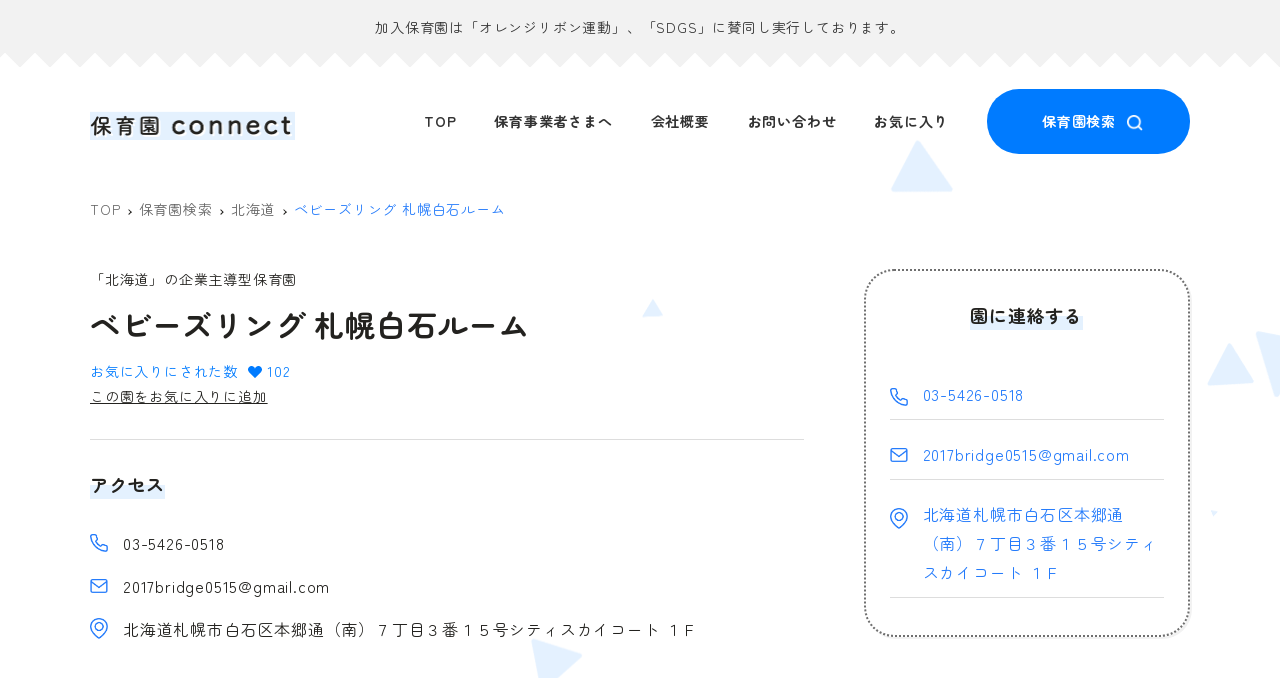

--- FILE ---
content_type: text/html; charset=UTF-8
request_url: https://hoikuen-connect.com/nursery/hokkaido-area/hokkaido/57873
body_size: 16575
content:
<!DOCTYPE html>
<html lang="ja" data-sticky-footer="true" data-scrolled="false">

<head>
			<meta charset="UTF-8">
		<meta name="viewport" content="width=device-width, initial-scale=1, minimum-scale=1, viewport-fit=cover">
		<meta name='robots' content='index, follow, max-image-preview:large, max-snippet:-1, max-video-preview:-1' />
		<meta property="og:title" content="ベビーズリング 札幌白石ルーム">
		<meta property="og:type" content="article">
		<meta property="og:url" content="https://hoikuen-connect.com/nursery/hokkaido-area/hokkaido/57873">
		<meta property="og:image" content="https://hoikuen-connect.com/wp-content/uploads/2022/07/sp_logo.png">
		<meta property="og:site_name" content="保育園connect">
		<meta property="og:description" content="&quot;子ども達&quot;と&quot;パパ・ママ&quot;の個性に寄り添う保育園選びプラットフォーム 「保育園connect」">
		<meta property="og:locale" content="ja_JP">
				
	<!-- This site is optimized with the Yoast SEO plugin v20.0 - https://yoast.com/wordpress/plugins/seo/ -->
	<title>ベビーズリング 札幌白石ルーム - 保育園connect</title>
	<link rel="canonical" href="https://hoikuen-connect.com/nursery/hokkaido-area/hokkaido/57873" />
	<meta property="og:locale" content="ja_JP" />
	<meta property="og:type" content="article" />
	<meta property="og:title" content="ベビーズリング 札幌白石ルーム - 保育園connect" />
	<meta property="og:url" content="https://hoikuen-connect.com/nursery/hokkaido-area/hokkaido/57873" />
	<meta property="og:site_name" content="保育園connect" />
	<meta name="twitter:card" content="summary_large_image" />
	<script type="application/ld+json" class="yoast-schema-graph">{"@context":"https://schema.org","@graph":[{"@type":"WebPage","@id":"https://hoikuen-connect.com/nursery/hokkaido-area/hokkaido/57873","url":"https://hoikuen-connect.com/nursery/hokkaido-area/hokkaido/57873","name":"ベビーズリング 札幌白石ルーム - 保育園connect","isPartOf":{"@id":"http://hoikuen-connect.com/#website"},"datePublished":"2022-08-10T17:17:00+00:00","dateModified":"2022-08-10T17:17:00+00:00","breadcrumb":{"@id":"https://hoikuen-connect.com/nursery/hokkaido-area/hokkaido/57873#breadcrumb"},"inLanguage":"ja","potentialAction":[{"@type":"ReadAction","target":["https://hoikuen-connect.com/nursery/hokkaido-area/hokkaido/57873"]}]},{"@type":"BreadcrumbList","@id":"https://hoikuen-connect.com/nursery/hokkaido-area/hokkaido/57873#breadcrumb","itemListElement":[{"@type":"ListItem","position":1,"name":"ホーム","item":"http://hoikuen-connect.com/"},{"@type":"ListItem","position":2,"name":"保育園検索","item":"http://hoikuen-connect.com/nursery"},{"@type":"ListItem","position":3,"name":"ベビーズリング 札幌白石ルーム"}]},{"@type":"WebSite","@id":"http://hoikuen-connect.com/#website","url":"http://hoikuen-connect.com/","name":"保育園connect","description":"&quot;子ども達&quot;と&quot;パパ・ママ&quot;の個性に寄り添う保育園選びプラットフォーム 「保育園connect」","publisher":{"@id":"http://hoikuen-connect.com/#organization"},"potentialAction":[{"@type":"SearchAction","target":{"@type":"EntryPoint","urlTemplate":"http://hoikuen-connect.com/?s={search_term_string}"},"query-input":"required name=search_term_string"}],"inLanguage":"ja"},{"@type":"Organization","@id":"http://hoikuen-connect.com/#organization","name":"保育園connect","url":"http://hoikuen-connect.com/","logo":{"@type":"ImageObject","inLanguage":"ja","@id":"http://hoikuen-connect.com/#/schema/logo/image/","url":"https://hoikuen-connect.com/wp-content/uploads/2022/07/title.png","contentUrl":"https://hoikuen-connect.com/wp-content/uploads/2022/07/title.png","width":411,"height":62,"caption":"保育園connect"},"image":{"@id":"http://hoikuen-connect.com/#/schema/logo/image/"}}]}</script>
	<!-- / Yoast SEO plugin. -->


<link rel='dns-prefetch' href='//www.googletagmanager.com' />
<link rel='dns-prefetch' href='//cdn.jsdelivr.net' />
		<link rel="profile" href="http://gmpg.org/xfn/11">
												<link rel='stylesheet' id='wpfp-css' href='https://hoikuen-connect.com/wp-content/plugins/wp-favorite-posts/wpfp.css' type='text/css' />
<style id='wp-img-auto-sizes-contain-inline-css' type='text/css'>
img:is([sizes=auto i],[sizes^="auto," i]){contain-intrinsic-size:3000px 1500px}
/*# sourceURL=wp-img-auto-sizes-contain-inline-css */
</style>
<link rel='stylesheet' id='wp-like-me-box-css' href='https://hoikuen-connect.com/wp-content/themes/snow-monkey/vendor/inc2734/wp-like-me-box/src/assets/css/wp-like-me-box.css?ver=1673832247' type='text/css' media='all' />
<link rel='stylesheet' id='slick-carousel-css' href='https://hoikuen-connect.com/wp-content/themes/snow-monkey/vendor/inc2734/wp-awesome-widgets/src/assets/packages/slick-carousel/slick/slick.css?ver=1673832247' type='text/css' media='all' />
<link rel='stylesheet' id='slick-carousel-theme-css' href='https://hoikuen-connect.com/wp-content/themes/snow-monkey/vendor/inc2734/wp-awesome-widgets/src/assets/packages/slick-carousel/slick/slick-theme.css?ver=1673832247' type='text/css' media='all' />
<link rel='stylesheet' id='wp-awesome-widgets-css' href='https://hoikuen-connect.com/wp-content/themes/snow-monkey/vendor/inc2734/wp-awesome-widgets/src/assets/css/app.css?ver=1673832247' type='text/css' media='all' />
<link rel='stylesheet' id='wp-oembed-blog-card-css' href='https://hoikuen-connect.com/wp-content/themes/snow-monkey/vendor/inc2734/wp-oembed-blog-card/src/assets/css/app.css?ver=1673832247' type='text/css' media='all' />
<link rel='stylesheet' id='wp-pure-css-gallery-css' href='https://hoikuen-connect.com/wp-content/themes/snow-monkey/vendor/inc2734/wp-pure-css-gallery/src/assets/css/wp-pure-css-gallery.css?ver=1673832247' type='text/css' media='all' />
<style id='wp-block-library-inline-css' type='text/css'>
:root{--wp-block-synced-color:#7a00df;--wp-block-synced-color--rgb:122,0,223;--wp-bound-block-color:var(--wp-block-synced-color);--wp-editor-canvas-background:#ddd;--wp-admin-theme-color:#007cba;--wp-admin-theme-color--rgb:0,124,186;--wp-admin-theme-color-darker-10:#006ba1;--wp-admin-theme-color-darker-10--rgb:0,107,160.5;--wp-admin-theme-color-darker-20:#005a87;--wp-admin-theme-color-darker-20--rgb:0,90,135;--wp-admin-border-width-focus:2px}@media (min-resolution:192dpi){:root{--wp-admin-border-width-focus:1.5px}}.wp-element-button{cursor:pointer}:root .has-very-light-gray-background-color{background-color:#eee}:root .has-very-dark-gray-background-color{background-color:#313131}:root .has-very-light-gray-color{color:#eee}:root .has-very-dark-gray-color{color:#313131}:root .has-vivid-green-cyan-to-vivid-cyan-blue-gradient-background{background:linear-gradient(135deg,#00d084,#0693e3)}:root .has-purple-crush-gradient-background{background:linear-gradient(135deg,#34e2e4,#4721fb 50%,#ab1dfe)}:root .has-hazy-dawn-gradient-background{background:linear-gradient(135deg,#faaca8,#dad0ec)}:root .has-subdued-olive-gradient-background{background:linear-gradient(135deg,#fafae1,#67a671)}:root .has-atomic-cream-gradient-background{background:linear-gradient(135deg,#fdd79a,#004a59)}:root .has-nightshade-gradient-background{background:linear-gradient(135deg,#330968,#31cdcf)}:root .has-midnight-gradient-background{background:linear-gradient(135deg,#020381,#2874fc)}:root{--wp--preset--font-size--normal:16px;--wp--preset--font-size--huge:42px}.has-regular-font-size{font-size:1em}.has-larger-font-size{font-size:2.625em}.has-normal-font-size{font-size:var(--wp--preset--font-size--normal)}.has-huge-font-size{font-size:var(--wp--preset--font-size--huge)}.has-text-align-center{text-align:center}.has-text-align-left{text-align:left}.has-text-align-right{text-align:right}.has-fit-text{white-space:nowrap!important}#end-resizable-editor-section{display:none}.aligncenter{clear:both}.items-justified-left{justify-content:flex-start}.items-justified-center{justify-content:center}.items-justified-right{justify-content:flex-end}.items-justified-space-between{justify-content:space-between}.screen-reader-text{border:0;clip-path:inset(50%);height:1px;margin:-1px;overflow:hidden;padding:0;position:absolute;width:1px;word-wrap:normal!important}.screen-reader-text:focus{background-color:#ddd;clip-path:none;color:#444;display:block;font-size:1em;height:auto;left:5px;line-height:normal;padding:15px 23px 14px;text-decoration:none;top:5px;width:auto;z-index:100000}html :where(.has-border-color){border-style:solid}html :where([style*=border-top-color]){border-top-style:solid}html :where([style*=border-right-color]){border-right-style:solid}html :where([style*=border-bottom-color]){border-bottom-style:solid}html :where([style*=border-left-color]){border-left-style:solid}html :where([style*=border-width]){border-style:solid}html :where([style*=border-top-width]){border-top-style:solid}html :where([style*=border-right-width]){border-right-style:solid}html :where([style*=border-bottom-width]){border-bottom-style:solid}html :where([style*=border-left-width]){border-left-style:solid}html :where(img[class*=wp-image-]){height:auto;max-width:100%}:where(figure){margin:0 0 1em}html :where(.is-position-sticky){--wp-admin--admin-bar--position-offset:var(--wp-admin--admin-bar--height,0px)}@media screen and (max-width:600px){html :where(.is-position-sticky){--wp-admin--admin-bar--position-offset:0px}}

/*# sourceURL=wp-block-library-inline-css */
</style><style id='wp-block-gallery-inline-css' type='text/css'>
.blocks-gallery-grid:not(.has-nested-images),.wp-block-gallery:not(.has-nested-images){display:flex;flex-wrap:wrap;list-style-type:none;margin:0;padding:0}.blocks-gallery-grid:not(.has-nested-images) .blocks-gallery-image,.blocks-gallery-grid:not(.has-nested-images) .blocks-gallery-item,.wp-block-gallery:not(.has-nested-images) .blocks-gallery-image,.wp-block-gallery:not(.has-nested-images) .blocks-gallery-item{display:flex;flex-direction:column;flex-grow:1;justify-content:center;margin:0 1em 1em 0;position:relative;width:calc(50% - 1em)}.blocks-gallery-grid:not(.has-nested-images) .blocks-gallery-image:nth-of-type(2n),.blocks-gallery-grid:not(.has-nested-images) .blocks-gallery-item:nth-of-type(2n),.wp-block-gallery:not(.has-nested-images) .blocks-gallery-image:nth-of-type(2n),.wp-block-gallery:not(.has-nested-images) .blocks-gallery-item:nth-of-type(2n){margin-right:0}.blocks-gallery-grid:not(.has-nested-images) .blocks-gallery-image figure,.blocks-gallery-grid:not(.has-nested-images) .blocks-gallery-item figure,.wp-block-gallery:not(.has-nested-images) .blocks-gallery-image figure,.wp-block-gallery:not(.has-nested-images) .blocks-gallery-item figure{align-items:flex-end;display:flex;height:100%;justify-content:flex-start;margin:0}.blocks-gallery-grid:not(.has-nested-images) .blocks-gallery-image img,.blocks-gallery-grid:not(.has-nested-images) .blocks-gallery-item img,.wp-block-gallery:not(.has-nested-images) .blocks-gallery-image img,.wp-block-gallery:not(.has-nested-images) .blocks-gallery-item img{display:block;height:auto;max-width:100%;width:auto}.blocks-gallery-grid:not(.has-nested-images) .blocks-gallery-image figcaption,.blocks-gallery-grid:not(.has-nested-images) .blocks-gallery-item figcaption,.wp-block-gallery:not(.has-nested-images) .blocks-gallery-image figcaption,.wp-block-gallery:not(.has-nested-images) .blocks-gallery-item figcaption{background:linear-gradient(0deg,#000000b3,#0000004d 70%,#0000);bottom:0;box-sizing:border-box;color:#fff;font-size:.8em;margin:0;max-height:100%;overflow:auto;padding:3em .77em .7em;position:absolute;text-align:center;width:100%;z-index:2}.blocks-gallery-grid:not(.has-nested-images) .blocks-gallery-image figcaption img,.blocks-gallery-grid:not(.has-nested-images) .blocks-gallery-item figcaption img,.wp-block-gallery:not(.has-nested-images) .blocks-gallery-image figcaption img,.wp-block-gallery:not(.has-nested-images) .blocks-gallery-item figcaption img{display:inline}.blocks-gallery-grid:not(.has-nested-images) figcaption,.wp-block-gallery:not(.has-nested-images) figcaption{flex-grow:1}.blocks-gallery-grid:not(.has-nested-images).is-cropped .blocks-gallery-image a,.blocks-gallery-grid:not(.has-nested-images).is-cropped .blocks-gallery-image img,.blocks-gallery-grid:not(.has-nested-images).is-cropped .blocks-gallery-item a,.blocks-gallery-grid:not(.has-nested-images).is-cropped .blocks-gallery-item img,.wp-block-gallery:not(.has-nested-images).is-cropped .blocks-gallery-image a,.wp-block-gallery:not(.has-nested-images).is-cropped .blocks-gallery-image img,.wp-block-gallery:not(.has-nested-images).is-cropped .blocks-gallery-item a,.wp-block-gallery:not(.has-nested-images).is-cropped .blocks-gallery-item img{flex:1;height:100%;object-fit:cover;width:100%}.blocks-gallery-grid:not(.has-nested-images).columns-1 .blocks-gallery-image,.blocks-gallery-grid:not(.has-nested-images).columns-1 .blocks-gallery-item,.wp-block-gallery:not(.has-nested-images).columns-1 .blocks-gallery-image,.wp-block-gallery:not(.has-nested-images).columns-1 .blocks-gallery-item{margin-right:0;width:100%}@media (min-width:600px){.blocks-gallery-grid:not(.has-nested-images).columns-3 .blocks-gallery-image,.blocks-gallery-grid:not(.has-nested-images).columns-3 .blocks-gallery-item,.wp-block-gallery:not(.has-nested-images).columns-3 .blocks-gallery-image,.wp-block-gallery:not(.has-nested-images).columns-3 .blocks-gallery-item{margin-right:1em;width:calc(33.33333% - .66667em)}.blocks-gallery-grid:not(.has-nested-images).columns-4 .blocks-gallery-image,.blocks-gallery-grid:not(.has-nested-images).columns-4 .blocks-gallery-item,.wp-block-gallery:not(.has-nested-images).columns-4 .blocks-gallery-image,.wp-block-gallery:not(.has-nested-images).columns-4 .blocks-gallery-item{margin-right:1em;width:calc(25% - .75em)}.blocks-gallery-grid:not(.has-nested-images).columns-5 .blocks-gallery-image,.blocks-gallery-grid:not(.has-nested-images).columns-5 .blocks-gallery-item,.wp-block-gallery:not(.has-nested-images).columns-5 .blocks-gallery-image,.wp-block-gallery:not(.has-nested-images).columns-5 .blocks-gallery-item{margin-right:1em;width:calc(20% - .8em)}.blocks-gallery-grid:not(.has-nested-images).columns-6 .blocks-gallery-image,.blocks-gallery-grid:not(.has-nested-images).columns-6 .blocks-gallery-item,.wp-block-gallery:not(.has-nested-images).columns-6 .blocks-gallery-image,.wp-block-gallery:not(.has-nested-images).columns-6 .blocks-gallery-item{margin-right:1em;width:calc(16.66667% - .83333em)}.blocks-gallery-grid:not(.has-nested-images).columns-7 .blocks-gallery-image,.blocks-gallery-grid:not(.has-nested-images).columns-7 .blocks-gallery-item,.wp-block-gallery:not(.has-nested-images).columns-7 .blocks-gallery-image,.wp-block-gallery:not(.has-nested-images).columns-7 .blocks-gallery-item{margin-right:1em;width:calc(14.28571% - .85714em)}.blocks-gallery-grid:not(.has-nested-images).columns-8 .blocks-gallery-image,.blocks-gallery-grid:not(.has-nested-images).columns-8 .blocks-gallery-item,.wp-block-gallery:not(.has-nested-images).columns-8 .blocks-gallery-image,.wp-block-gallery:not(.has-nested-images).columns-8 .blocks-gallery-item{margin-right:1em;width:calc(12.5% - .875em)}.blocks-gallery-grid:not(.has-nested-images).columns-1 .blocks-gallery-image:nth-of-type(1n),.blocks-gallery-grid:not(.has-nested-images).columns-1 .blocks-gallery-item:nth-of-type(1n),.blocks-gallery-grid:not(.has-nested-images).columns-2 .blocks-gallery-image:nth-of-type(2n),.blocks-gallery-grid:not(.has-nested-images).columns-2 .blocks-gallery-item:nth-of-type(2n),.blocks-gallery-grid:not(.has-nested-images).columns-3 .blocks-gallery-image:nth-of-type(3n),.blocks-gallery-grid:not(.has-nested-images).columns-3 .blocks-gallery-item:nth-of-type(3n),.blocks-gallery-grid:not(.has-nested-images).columns-4 .blocks-gallery-image:nth-of-type(4n),.blocks-gallery-grid:not(.has-nested-images).columns-4 .blocks-gallery-item:nth-of-type(4n),.blocks-gallery-grid:not(.has-nested-images).columns-5 .blocks-gallery-image:nth-of-type(5n),.blocks-gallery-grid:not(.has-nested-images).columns-5 .blocks-gallery-item:nth-of-type(5n),.blocks-gallery-grid:not(.has-nested-images).columns-6 .blocks-gallery-image:nth-of-type(6n),.blocks-gallery-grid:not(.has-nested-images).columns-6 .blocks-gallery-item:nth-of-type(6n),.blocks-gallery-grid:not(.has-nested-images).columns-7 .blocks-gallery-image:nth-of-type(7n),.blocks-gallery-grid:not(.has-nested-images).columns-7 .blocks-gallery-item:nth-of-type(7n),.blocks-gallery-grid:not(.has-nested-images).columns-8 .blocks-gallery-image:nth-of-type(8n),.blocks-gallery-grid:not(.has-nested-images).columns-8 .blocks-gallery-item:nth-of-type(8n),.wp-block-gallery:not(.has-nested-images).columns-1 .blocks-gallery-image:nth-of-type(1n),.wp-block-gallery:not(.has-nested-images).columns-1 .blocks-gallery-item:nth-of-type(1n),.wp-block-gallery:not(.has-nested-images).columns-2 .blocks-gallery-image:nth-of-type(2n),.wp-block-gallery:not(.has-nested-images).columns-2 .blocks-gallery-item:nth-of-type(2n),.wp-block-gallery:not(.has-nested-images).columns-3 .blocks-gallery-image:nth-of-type(3n),.wp-block-gallery:not(.has-nested-images).columns-3 .blocks-gallery-item:nth-of-type(3n),.wp-block-gallery:not(.has-nested-images).columns-4 .blocks-gallery-image:nth-of-type(4n),.wp-block-gallery:not(.has-nested-images).columns-4 .blocks-gallery-item:nth-of-type(4n),.wp-block-gallery:not(.has-nested-images).columns-5 .blocks-gallery-image:nth-of-type(5n),.wp-block-gallery:not(.has-nested-images).columns-5 .blocks-gallery-item:nth-of-type(5n),.wp-block-gallery:not(.has-nested-images).columns-6 .blocks-gallery-image:nth-of-type(6n),.wp-block-gallery:not(.has-nested-images).columns-6 .blocks-gallery-item:nth-of-type(6n),.wp-block-gallery:not(.has-nested-images).columns-7 .blocks-gallery-image:nth-of-type(7n),.wp-block-gallery:not(.has-nested-images).columns-7 .blocks-gallery-item:nth-of-type(7n),.wp-block-gallery:not(.has-nested-images).columns-8 .blocks-gallery-image:nth-of-type(8n),.wp-block-gallery:not(.has-nested-images).columns-8 .blocks-gallery-item:nth-of-type(8n){margin-right:0}}.blocks-gallery-grid:not(.has-nested-images) .blocks-gallery-image:last-child,.blocks-gallery-grid:not(.has-nested-images) .blocks-gallery-item:last-child,.wp-block-gallery:not(.has-nested-images) .blocks-gallery-image:last-child,.wp-block-gallery:not(.has-nested-images) .blocks-gallery-item:last-child{margin-right:0}.blocks-gallery-grid:not(.has-nested-images).alignleft,.blocks-gallery-grid:not(.has-nested-images).alignright,.wp-block-gallery:not(.has-nested-images).alignleft,.wp-block-gallery:not(.has-nested-images).alignright{max-width:420px;width:100%}.blocks-gallery-grid:not(.has-nested-images).aligncenter .blocks-gallery-item figure,.wp-block-gallery:not(.has-nested-images).aligncenter .blocks-gallery-item figure{justify-content:center}.wp-block-gallery:not(.is-cropped) .blocks-gallery-item{align-self:flex-start}figure.wp-block-gallery.has-nested-images{align-items:normal}.wp-block-gallery.has-nested-images figure.wp-block-image:not(#individual-image){margin:0;width:calc(50% - var(--wp--style--unstable-gallery-gap, 16px)/2)}.wp-block-gallery.has-nested-images figure.wp-block-image{box-sizing:border-box;display:flex;flex-direction:column;flex-grow:1;justify-content:center;max-width:100%;position:relative}.wp-block-gallery.has-nested-images figure.wp-block-image>a,.wp-block-gallery.has-nested-images figure.wp-block-image>div{flex-direction:column;flex-grow:1;margin:0}.wp-block-gallery.has-nested-images figure.wp-block-image img{display:block;height:auto;max-width:100%!important;width:auto}.wp-block-gallery.has-nested-images figure.wp-block-image figcaption,.wp-block-gallery.has-nested-images figure.wp-block-image:has(figcaption):before{bottom:0;left:0;max-height:100%;position:absolute;right:0}.wp-block-gallery.has-nested-images figure.wp-block-image:has(figcaption):before{backdrop-filter:blur(3px);content:"";height:100%;-webkit-mask-image:linear-gradient(0deg,#000 20%,#0000);mask-image:linear-gradient(0deg,#000 20%,#0000);max-height:40%;pointer-events:none}.wp-block-gallery.has-nested-images figure.wp-block-image figcaption{box-sizing:border-box;color:#fff;font-size:13px;margin:0;overflow:auto;padding:1em;text-align:center;text-shadow:0 0 1.5px #000}.wp-block-gallery.has-nested-images figure.wp-block-image figcaption::-webkit-scrollbar{height:12px;width:12px}.wp-block-gallery.has-nested-images figure.wp-block-image figcaption::-webkit-scrollbar-track{background-color:initial}.wp-block-gallery.has-nested-images figure.wp-block-image figcaption::-webkit-scrollbar-thumb{background-clip:padding-box;background-color:initial;border:3px solid #0000;border-radius:8px}.wp-block-gallery.has-nested-images figure.wp-block-image figcaption:focus-within::-webkit-scrollbar-thumb,.wp-block-gallery.has-nested-images figure.wp-block-image figcaption:focus::-webkit-scrollbar-thumb,.wp-block-gallery.has-nested-images figure.wp-block-image figcaption:hover::-webkit-scrollbar-thumb{background-color:#fffc}.wp-block-gallery.has-nested-images figure.wp-block-image figcaption{scrollbar-color:#0000 #0000;scrollbar-gutter:stable both-edges;scrollbar-width:thin}.wp-block-gallery.has-nested-images figure.wp-block-image figcaption:focus,.wp-block-gallery.has-nested-images figure.wp-block-image figcaption:focus-within,.wp-block-gallery.has-nested-images figure.wp-block-image figcaption:hover{scrollbar-color:#fffc #0000}.wp-block-gallery.has-nested-images figure.wp-block-image figcaption{will-change:transform}@media (hover:none){.wp-block-gallery.has-nested-images figure.wp-block-image figcaption{scrollbar-color:#fffc #0000}}.wp-block-gallery.has-nested-images figure.wp-block-image figcaption{background:linear-gradient(0deg,#0006,#0000)}.wp-block-gallery.has-nested-images figure.wp-block-image figcaption img{display:inline}.wp-block-gallery.has-nested-images figure.wp-block-image figcaption a{color:inherit}.wp-block-gallery.has-nested-images figure.wp-block-image.has-custom-border img{box-sizing:border-box}.wp-block-gallery.has-nested-images figure.wp-block-image.has-custom-border>a,.wp-block-gallery.has-nested-images figure.wp-block-image.has-custom-border>div,.wp-block-gallery.has-nested-images figure.wp-block-image.is-style-rounded>a,.wp-block-gallery.has-nested-images figure.wp-block-image.is-style-rounded>div{flex:1 1 auto}.wp-block-gallery.has-nested-images figure.wp-block-image.has-custom-border figcaption,.wp-block-gallery.has-nested-images figure.wp-block-image.is-style-rounded figcaption{background:none;color:inherit;flex:initial;margin:0;padding:10px 10px 9px;position:relative;text-shadow:none}.wp-block-gallery.has-nested-images figure.wp-block-image.has-custom-border:before,.wp-block-gallery.has-nested-images figure.wp-block-image.is-style-rounded:before{content:none}.wp-block-gallery.has-nested-images figcaption{flex-basis:100%;flex-grow:1;text-align:center}.wp-block-gallery.has-nested-images:not(.is-cropped) figure.wp-block-image:not(#individual-image){margin-bottom:auto;margin-top:0}.wp-block-gallery.has-nested-images.is-cropped figure.wp-block-image:not(#individual-image){align-self:inherit}.wp-block-gallery.has-nested-images.is-cropped figure.wp-block-image:not(#individual-image)>a,.wp-block-gallery.has-nested-images.is-cropped figure.wp-block-image:not(#individual-image)>div:not(.components-drop-zone){display:flex}.wp-block-gallery.has-nested-images.is-cropped figure.wp-block-image:not(#individual-image) a,.wp-block-gallery.has-nested-images.is-cropped figure.wp-block-image:not(#individual-image) img{flex:1 0 0%;height:100%;object-fit:cover;width:100%}.wp-block-gallery.has-nested-images.columns-1 figure.wp-block-image:not(#individual-image){width:100%}@media (min-width:600px){.wp-block-gallery.has-nested-images.columns-3 figure.wp-block-image:not(#individual-image){width:calc(33.33333% - var(--wp--style--unstable-gallery-gap, 16px)*.66667)}.wp-block-gallery.has-nested-images.columns-4 figure.wp-block-image:not(#individual-image){width:calc(25% - var(--wp--style--unstable-gallery-gap, 16px)*.75)}.wp-block-gallery.has-nested-images.columns-5 figure.wp-block-image:not(#individual-image){width:calc(20% - var(--wp--style--unstable-gallery-gap, 16px)*.8)}.wp-block-gallery.has-nested-images.columns-6 figure.wp-block-image:not(#individual-image){width:calc(16.66667% - var(--wp--style--unstable-gallery-gap, 16px)*.83333)}.wp-block-gallery.has-nested-images.columns-7 figure.wp-block-image:not(#individual-image){width:calc(14.28571% - var(--wp--style--unstable-gallery-gap, 16px)*.85714)}.wp-block-gallery.has-nested-images.columns-8 figure.wp-block-image:not(#individual-image){width:calc(12.5% - var(--wp--style--unstable-gallery-gap, 16px)*.875)}.wp-block-gallery.has-nested-images.columns-default figure.wp-block-image:not(#individual-image){width:calc(33.33% - var(--wp--style--unstable-gallery-gap, 16px)*.66667)}.wp-block-gallery.has-nested-images.columns-default figure.wp-block-image:not(#individual-image):first-child:nth-last-child(2),.wp-block-gallery.has-nested-images.columns-default figure.wp-block-image:not(#individual-image):first-child:nth-last-child(2)~figure.wp-block-image:not(#individual-image){width:calc(50% - var(--wp--style--unstable-gallery-gap, 16px)*.5)}.wp-block-gallery.has-nested-images.columns-default figure.wp-block-image:not(#individual-image):first-child:last-child{width:100%}}.wp-block-gallery.has-nested-images.alignleft,.wp-block-gallery.has-nested-images.alignright{max-width:420px;width:100%}.wp-block-gallery.has-nested-images.aligncenter{justify-content:center}
/*# sourceURL=https://hoikuen-connect.com/wp-includes/blocks/gallery/style.min.css */
</style>
<style id='wp-block-image-inline-css' type='text/css'>
.wp-block-image>a,.wp-block-image>figure>a{display:inline-block}.wp-block-image img{box-sizing:border-box;height:auto;max-width:100%;vertical-align:bottom}@media not (prefers-reduced-motion){.wp-block-image img.hide{visibility:hidden}.wp-block-image img.show{animation:show-content-image .4s}}.wp-block-image[style*=border-radius] img,.wp-block-image[style*=border-radius]>a{border-radius:inherit}.wp-block-image.has-custom-border img{box-sizing:border-box}.wp-block-image.aligncenter{text-align:center}.wp-block-image.alignfull>a,.wp-block-image.alignwide>a{width:100%}.wp-block-image.alignfull img,.wp-block-image.alignwide img{height:auto;width:100%}.wp-block-image .aligncenter,.wp-block-image .alignleft,.wp-block-image .alignright,.wp-block-image.aligncenter,.wp-block-image.alignleft,.wp-block-image.alignright{display:table}.wp-block-image .aligncenter>figcaption,.wp-block-image .alignleft>figcaption,.wp-block-image .alignright>figcaption,.wp-block-image.aligncenter>figcaption,.wp-block-image.alignleft>figcaption,.wp-block-image.alignright>figcaption{caption-side:bottom;display:table-caption}.wp-block-image .alignleft{float:left;margin:.5em 1em .5em 0}.wp-block-image .alignright{float:right;margin:.5em 0 .5em 1em}.wp-block-image .aligncenter{margin-left:auto;margin-right:auto}.wp-block-image :where(figcaption){margin-bottom:1em;margin-top:.5em}.wp-block-image.is-style-circle-mask img{border-radius:9999px}@supports ((-webkit-mask-image:none) or (mask-image:none)) or (-webkit-mask-image:none){.wp-block-image.is-style-circle-mask img{border-radius:0;-webkit-mask-image:url('data:image/svg+xml;utf8,<svg viewBox="0 0 100 100" xmlns="http://www.w3.org/2000/svg"><circle cx="50" cy="50" r="50"/></svg>');mask-image:url('data:image/svg+xml;utf8,<svg viewBox="0 0 100 100" xmlns="http://www.w3.org/2000/svg"><circle cx="50" cy="50" r="50"/></svg>');mask-mode:alpha;-webkit-mask-position:center;mask-position:center;-webkit-mask-repeat:no-repeat;mask-repeat:no-repeat;-webkit-mask-size:contain;mask-size:contain}}:root :where(.wp-block-image.is-style-rounded img,.wp-block-image .is-style-rounded img){border-radius:9999px}.wp-block-image figure{margin:0}.wp-lightbox-container{display:flex;flex-direction:column;position:relative}.wp-lightbox-container img{cursor:zoom-in}.wp-lightbox-container img:hover+button{opacity:1}.wp-lightbox-container button{align-items:center;backdrop-filter:blur(16px) saturate(180%);background-color:#5a5a5a40;border:none;border-radius:4px;cursor:zoom-in;display:flex;height:20px;justify-content:center;opacity:0;padding:0;position:absolute;right:16px;text-align:center;top:16px;width:20px;z-index:100}@media not (prefers-reduced-motion){.wp-lightbox-container button{transition:opacity .2s ease}}.wp-lightbox-container button:focus-visible{outline:3px auto #5a5a5a40;outline:3px auto -webkit-focus-ring-color;outline-offset:3px}.wp-lightbox-container button:hover{cursor:pointer;opacity:1}.wp-lightbox-container button:focus{opacity:1}.wp-lightbox-container button:focus,.wp-lightbox-container button:hover,.wp-lightbox-container button:not(:hover):not(:active):not(.has-background){background-color:#5a5a5a40;border:none}.wp-lightbox-overlay{box-sizing:border-box;cursor:zoom-out;height:100vh;left:0;overflow:hidden;position:fixed;top:0;visibility:hidden;width:100%;z-index:100000}.wp-lightbox-overlay .close-button{align-items:center;cursor:pointer;display:flex;justify-content:center;min-height:40px;min-width:40px;padding:0;position:absolute;right:calc(env(safe-area-inset-right) + 16px);top:calc(env(safe-area-inset-top) + 16px);z-index:5000000}.wp-lightbox-overlay .close-button:focus,.wp-lightbox-overlay .close-button:hover,.wp-lightbox-overlay .close-button:not(:hover):not(:active):not(.has-background){background:none;border:none}.wp-lightbox-overlay .lightbox-image-container{height:var(--wp--lightbox-container-height);left:50%;overflow:hidden;position:absolute;top:50%;transform:translate(-50%,-50%);transform-origin:top left;width:var(--wp--lightbox-container-width);z-index:9999999999}.wp-lightbox-overlay .wp-block-image{align-items:center;box-sizing:border-box;display:flex;height:100%;justify-content:center;margin:0;position:relative;transform-origin:0 0;width:100%;z-index:3000000}.wp-lightbox-overlay .wp-block-image img{height:var(--wp--lightbox-image-height);min-height:var(--wp--lightbox-image-height);min-width:var(--wp--lightbox-image-width);width:var(--wp--lightbox-image-width)}.wp-lightbox-overlay .wp-block-image figcaption{display:none}.wp-lightbox-overlay button{background:none;border:none}.wp-lightbox-overlay .scrim{background-color:#fff;height:100%;opacity:.9;position:absolute;width:100%;z-index:2000000}.wp-lightbox-overlay.active{visibility:visible}@media not (prefers-reduced-motion){.wp-lightbox-overlay.active{animation:turn-on-visibility .25s both}.wp-lightbox-overlay.active img{animation:turn-on-visibility .35s both}.wp-lightbox-overlay.show-closing-animation:not(.active){animation:turn-off-visibility .35s both}.wp-lightbox-overlay.show-closing-animation:not(.active) img{animation:turn-off-visibility .25s both}.wp-lightbox-overlay.zoom.active{animation:none;opacity:1;visibility:visible}.wp-lightbox-overlay.zoom.active .lightbox-image-container{animation:lightbox-zoom-in .4s}.wp-lightbox-overlay.zoom.active .lightbox-image-container img{animation:none}.wp-lightbox-overlay.zoom.active .scrim{animation:turn-on-visibility .4s forwards}.wp-lightbox-overlay.zoom.show-closing-animation:not(.active){animation:none}.wp-lightbox-overlay.zoom.show-closing-animation:not(.active) .lightbox-image-container{animation:lightbox-zoom-out .4s}.wp-lightbox-overlay.zoom.show-closing-animation:not(.active) .lightbox-image-container img{animation:none}.wp-lightbox-overlay.zoom.show-closing-animation:not(.active) .scrim{animation:turn-off-visibility .4s forwards}}@keyframes show-content-image{0%{visibility:hidden}99%{visibility:hidden}to{visibility:visible}}@keyframes turn-on-visibility{0%{opacity:0}to{opacity:1}}@keyframes turn-off-visibility{0%{opacity:1;visibility:visible}99%{opacity:0;visibility:visible}to{opacity:0;visibility:hidden}}@keyframes lightbox-zoom-in{0%{transform:translate(calc((-100vw + var(--wp--lightbox-scrollbar-width))/2 + var(--wp--lightbox-initial-left-position)),calc(-50vh + var(--wp--lightbox-initial-top-position))) scale(var(--wp--lightbox-scale))}to{transform:translate(-50%,-50%) scale(1)}}@keyframes lightbox-zoom-out{0%{transform:translate(-50%,-50%) scale(1);visibility:visible}99%{visibility:visible}to{transform:translate(calc((-100vw + var(--wp--lightbox-scrollbar-width))/2 + var(--wp--lightbox-initial-left-position)),calc(-50vh + var(--wp--lightbox-initial-top-position))) scale(var(--wp--lightbox-scale));visibility:hidden}}
/*# sourceURL=https://hoikuen-connect.com/wp-includes/blocks/image/style.min.css */
</style>
<link rel='stylesheet' id='snow-monkey-blocks/container-css' href='https://hoikuen-connect.com/wp-content/plugins/snow-monkey-blocks/dist/blocks/container/style.css?ver=1673832311' type='text/css' media='all' />
<link rel='stylesheet' id='snow-monkey-blocks/items-css' href='https://hoikuen-connect.com/wp-content/plugins/snow-monkey-blocks/dist/blocks/items/style.css?ver=1673832311' type='text/css' media='all' />
<link rel='stylesheet' id='snow-monkey-blocks/media-text-css' href='https://hoikuen-connect.com/wp-content/plugins/snow-monkey-blocks/dist/blocks/media-text/style.css?ver=1673832311' type='text/css' media='all' />
<style id='global-styles-inline-css' type='text/css'>
:root{--wp--preset--aspect-ratio--square: 1;--wp--preset--aspect-ratio--4-3: 4/3;--wp--preset--aspect-ratio--3-4: 3/4;--wp--preset--aspect-ratio--3-2: 3/2;--wp--preset--aspect-ratio--2-3: 2/3;--wp--preset--aspect-ratio--16-9: 16/9;--wp--preset--aspect-ratio--9-16: 9/16;--wp--preset--color--black: #000000;--wp--preset--color--cyan-bluish-gray: #abb8c3;--wp--preset--color--white: #ffffff;--wp--preset--color--pale-pink: #f78da7;--wp--preset--color--vivid-red: #cf2e2e;--wp--preset--color--luminous-vivid-orange: #ff6900;--wp--preset--color--luminous-vivid-amber: #fcb900;--wp--preset--color--light-green-cyan: #7bdcb5;--wp--preset--color--vivid-green-cyan: #00d084;--wp--preset--color--pale-cyan-blue: #8ed1fc;--wp--preset--color--vivid-cyan-blue: #0693e3;--wp--preset--color--vivid-purple: #9b51e0;--wp--preset--color--text-color: #333;--wp--preset--color--dark-gray: #999;--wp--preset--color--gray: #ccc;--wp--preset--color--very-light-gray: #eee;--wp--preset--color--lightest-grey: #f7f7f7;--wp--preset--color--accent-color: #007bff;--wp--preset--color--sub-accent-color: #f2f2f2;--wp--preset--gradient--vivid-cyan-blue-to-vivid-purple: linear-gradient(135deg,rgb(6,147,227) 0%,rgb(155,81,224) 100%);--wp--preset--gradient--light-green-cyan-to-vivid-green-cyan: linear-gradient(135deg,rgb(122,220,180) 0%,rgb(0,208,130) 100%);--wp--preset--gradient--luminous-vivid-amber-to-luminous-vivid-orange: linear-gradient(135deg,rgb(252,185,0) 0%,rgb(255,105,0) 100%);--wp--preset--gradient--luminous-vivid-orange-to-vivid-red: linear-gradient(135deg,rgb(255,105,0) 0%,rgb(207,46,46) 100%);--wp--preset--gradient--very-light-gray-to-cyan-bluish-gray: linear-gradient(135deg,rgb(238,238,238) 0%,rgb(169,184,195) 100%);--wp--preset--gradient--cool-to-warm-spectrum: linear-gradient(135deg,rgb(74,234,220) 0%,rgb(151,120,209) 20%,rgb(207,42,186) 40%,rgb(238,44,130) 60%,rgb(251,105,98) 80%,rgb(254,248,76) 100%);--wp--preset--gradient--blush-light-purple: linear-gradient(135deg,rgb(255,206,236) 0%,rgb(152,150,240) 100%);--wp--preset--gradient--blush-bordeaux: linear-gradient(135deg,rgb(254,205,165) 0%,rgb(254,45,45) 50%,rgb(107,0,62) 100%);--wp--preset--gradient--luminous-dusk: linear-gradient(135deg,rgb(255,203,112) 0%,rgb(199,81,192) 50%,rgb(65,88,208) 100%);--wp--preset--gradient--pale-ocean: linear-gradient(135deg,rgb(255,245,203) 0%,rgb(182,227,212) 50%,rgb(51,167,181) 100%);--wp--preset--gradient--electric-grass: linear-gradient(135deg,rgb(202,248,128) 0%,rgb(113,206,126) 100%);--wp--preset--gradient--midnight: linear-gradient(135deg,rgb(2,3,129) 0%,rgb(40,116,252) 100%);--wp--preset--font-size--small: 13px;--wp--preset--font-size--medium: 20px;--wp--preset--font-size--large: 36px;--wp--preset--font-size--x-large: 42px;--wp--preset--font-size--sm-small: 12px;--wp--preset--font-size--sm-normal: 14px;--wp--preset--font-size--sm-medium: 18px;--wp--preset--font-size--sm-large: 26px;--wp--preset--font-size--sm-xlarge: 42px;--wp--preset--font-size--sm-xxlarge: 74px;--wp--preset--font-size--sm-xxxlarge: 138px;--wp--preset--spacing--20: 0.44rem;--wp--preset--spacing--30: 0.67rem;--wp--preset--spacing--40: 1rem;--wp--preset--spacing--50: 1.5rem;--wp--preset--spacing--60: 2.25rem;--wp--preset--spacing--70: 3.38rem;--wp--preset--spacing--80: 5.06rem;--wp--preset--shadow--natural: 6px 6px 9px rgba(0, 0, 0, 0.2);--wp--preset--shadow--deep: 12px 12px 50px rgba(0, 0, 0, 0.4);--wp--preset--shadow--sharp: 6px 6px 0px rgba(0, 0, 0, 0.2);--wp--preset--shadow--outlined: 6px 6px 0px -3px rgb(255, 255, 255), 6px 6px rgb(0, 0, 0);--wp--preset--shadow--crisp: 6px 6px 0px rgb(0, 0, 0);}:root { --wp--style--global--content-size: var(--wp-block-width);--wp--style--global--wide-size: calc(var(--wp-block-width) + 240px); }:where(body) { margin: 0; }.wp-site-blocks > .alignleft { float: left; margin-right: 2em; }.wp-site-blocks > .alignright { float: right; margin-left: 2em; }.wp-site-blocks > .aligncenter { justify-content: center; margin-left: auto; margin-right: auto; }:where(.is-layout-flex){gap: 0.5em;}:where(.is-layout-grid){gap: 0.5em;}.is-layout-flow > .alignleft{float: left;margin-inline-start: 0;margin-inline-end: 2em;}.is-layout-flow > .alignright{float: right;margin-inline-start: 2em;margin-inline-end: 0;}.is-layout-flow > .aligncenter{margin-left: auto !important;margin-right: auto !important;}.is-layout-constrained > .alignleft{float: left;margin-inline-start: 0;margin-inline-end: 2em;}.is-layout-constrained > .alignright{float: right;margin-inline-start: 2em;margin-inline-end: 0;}.is-layout-constrained > .aligncenter{margin-left: auto !important;margin-right: auto !important;}.is-layout-constrained > :where(:not(.alignleft):not(.alignright):not(.alignfull)){max-width: var(--wp--style--global--content-size);margin-left: auto !important;margin-right: auto !important;}.is-layout-constrained > .alignwide{max-width: var(--wp--style--global--wide-size);}body .is-layout-flex{display: flex;}.is-layout-flex{flex-wrap: wrap;align-items: center;}.is-layout-flex > :is(*, div){margin: 0;}body .is-layout-grid{display: grid;}.is-layout-grid > :is(*, div){margin: 0;}body{padding-top: 0px;padding-right: 0px;padding-bottom: 0px;padding-left: 0px;}a:where(:not(.wp-element-button)){text-decoration: underline;}:root :where(.wp-element-button, .wp-block-button__link){background-color: #32373c;border-width: 0;color: #fff;font-family: inherit;font-size: inherit;font-style: inherit;font-weight: inherit;letter-spacing: inherit;line-height: inherit;padding-top: calc(0.667em + 2px);padding-right: calc(1.333em + 2px);padding-bottom: calc(0.667em + 2px);padding-left: calc(1.333em + 2px);text-decoration: none;text-transform: inherit;}.has-black-color{color: var(--wp--preset--color--black) !important;}.has-cyan-bluish-gray-color{color: var(--wp--preset--color--cyan-bluish-gray) !important;}.has-white-color{color: var(--wp--preset--color--white) !important;}.has-pale-pink-color{color: var(--wp--preset--color--pale-pink) !important;}.has-vivid-red-color{color: var(--wp--preset--color--vivid-red) !important;}.has-luminous-vivid-orange-color{color: var(--wp--preset--color--luminous-vivid-orange) !important;}.has-luminous-vivid-amber-color{color: var(--wp--preset--color--luminous-vivid-amber) !important;}.has-light-green-cyan-color{color: var(--wp--preset--color--light-green-cyan) !important;}.has-vivid-green-cyan-color{color: var(--wp--preset--color--vivid-green-cyan) !important;}.has-pale-cyan-blue-color{color: var(--wp--preset--color--pale-cyan-blue) !important;}.has-vivid-cyan-blue-color{color: var(--wp--preset--color--vivid-cyan-blue) !important;}.has-vivid-purple-color{color: var(--wp--preset--color--vivid-purple) !important;}.has-text-color-color{color: var(--wp--preset--color--text-color) !important;}.has-dark-gray-color{color: var(--wp--preset--color--dark-gray) !important;}.has-gray-color{color: var(--wp--preset--color--gray) !important;}.has-very-light-gray-color{color: var(--wp--preset--color--very-light-gray) !important;}.has-lightest-grey-color{color: var(--wp--preset--color--lightest-grey) !important;}.has-accent-color-color{color: var(--wp--preset--color--accent-color) !important;}.has-sub-accent-color-color{color: var(--wp--preset--color--sub-accent-color) !important;}.has-black-background-color{background-color: var(--wp--preset--color--black) !important;}.has-cyan-bluish-gray-background-color{background-color: var(--wp--preset--color--cyan-bluish-gray) !important;}.has-white-background-color{background-color: var(--wp--preset--color--white) !important;}.has-pale-pink-background-color{background-color: var(--wp--preset--color--pale-pink) !important;}.has-vivid-red-background-color{background-color: var(--wp--preset--color--vivid-red) !important;}.has-luminous-vivid-orange-background-color{background-color: var(--wp--preset--color--luminous-vivid-orange) !important;}.has-luminous-vivid-amber-background-color{background-color: var(--wp--preset--color--luminous-vivid-amber) !important;}.has-light-green-cyan-background-color{background-color: var(--wp--preset--color--light-green-cyan) !important;}.has-vivid-green-cyan-background-color{background-color: var(--wp--preset--color--vivid-green-cyan) !important;}.has-pale-cyan-blue-background-color{background-color: var(--wp--preset--color--pale-cyan-blue) !important;}.has-vivid-cyan-blue-background-color{background-color: var(--wp--preset--color--vivid-cyan-blue) !important;}.has-vivid-purple-background-color{background-color: var(--wp--preset--color--vivid-purple) !important;}.has-text-color-background-color{background-color: var(--wp--preset--color--text-color) !important;}.has-dark-gray-background-color{background-color: var(--wp--preset--color--dark-gray) !important;}.has-gray-background-color{background-color: var(--wp--preset--color--gray) !important;}.has-very-light-gray-background-color{background-color: var(--wp--preset--color--very-light-gray) !important;}.has-lightest-grey-background-color{background-color: var(--wp--preset--color--lightest-grey) !important;}.has-accent-color-background-color{background-color: var(--wp--preset--color--accent-color) !important;}.has-sub-accent-color-background-color{background-color: var(--wp--preset--color--sub-accent-color) !important;}.has-black-border-color{border-color: var(--wp--preset--color--black) !important;}.has-cyan-bluish-gray-border-color{border-color: var(--wp--preset--color--cyan-bluish-gray) !important;}.has-white-border-color{border-color: var(--wp--preset--color--white) !important;}.has-pale-pink-border-color{border-color: var(--wp--preset--color--pale-pink) !important;}.has-vivid-red-border-color{border-color: var(--wp--preset--color--vivid-red) !important;}.has-luminous-vivid-orange-border-color{border-color: var(--wp--preset--color--luminous-vivid-orange) !important;}.has-luminous-vivid-amber-border-color{border-color: var(--wp--preset--color--luminous-vivid-amber) !important;}.has-light-green-cyan-border-color{border-color: var(--wp--preset--color--light-green-cyan) !important;}.has-vivid-green-cyan-border-color{border-color: var(--wp--preset--color--vivid-green-cyan) !important;}.has-pale-cyan-blue-border-color{border-color: var(--wp--preset--color--pale-cyan-blue) !important;}.has-vivid-cyan-blue-border-color{border-color: var(--wp--preset--color--vivid-cyan-blue) !important;}.has-vivid-purple-border-color{border-color: var(--wp--preset--color--vivid-purple) !important;}.has-text-color-border-color{border-color: var(--wp--preset--color--text-color) !important;}.has-dark-gray-border-color{border-color: var(--wp--preset--color--dark-gray) !important;}.has-gray-border-color{border-color: var(--wp--preset--color--gray) !important;}.has-very-light-gray-border-color{border-color: var(--wp--preset--color--very-light-gray) !important;}.has-lightest-grey-border-color{border-color: var(--wp--preset--color--lightest-grey) !important;}.has-accent-color-border-color{border-color: var(--wp--preset--color--accent-color) !important;}.has-sub-accent-color-border-color{border-color: var(--wp--preset--color--sub-accent-color) !important;}.has-vivid-cyan-blue-to-vivid-purple-gradient-background{background: var(--wp--preset--gradient--vivid-cyan-blue-to-vivid-purple) !important;}.has-light-green-cyan-to-vivid-green-cyan-gradient-background{background: var(--wp--preset--gradient--light-green-cyan-to-vivid-green-cyan) !important;}.has-luminous-vivid-amber-to-luminous-vivid-orange-gradient-background{background: var(--wp--preset--gradient--luminous-vivid-amber-to-luminous-vivid-orange) !important;}.has-luminous-vivid-orange-to-vivid-red-gradient-background{background: var(--wp--preset--gradient--luminous-vivid-orange-to-vivid-red) !important;}.has-very-light-gray-to-cyan-bluish-gray-gradient-background{background: var(--wp--preset--gradient--very-light-gray-to-cyan-bluish-gray) !important;}.has-cool-to-warm-spectrum-gradient-background{background: var(--wp--preset--gradient--cool-to-warm-spectrum) !important;}.has-blush-light-purple-gradient-background{background: var(--wp--preset--gradient--blush-light-purple) !important;}.has-blush-bordeaux-gradient-background{background: var(--wp--preset--gradient--blush-bordeaux) !important;}.has-luminous-dusk-gradient-background{background: var(--wp--preset--gradient--luminous-dusk) !important;}.has-pale-ocean-gradient-background{background: var(--wp--preset--gradient--pale-ocean) !important;}.has-electric-grass-gradient-background{background: var(--wp--preset--gradient--electric-grass) !important;}.has-midnight-gradient-background{background: var(--wp--preset--gradient--midnight) !important;}.has-small-font-size{font-size: var(--wp--preset--font-size--small) !important;}.has-medium-font-size{font-size: var(--wp--preset--font-size--medium) !important;}.has-large-font-size{font-size: var(--wp--preset--font-size--large) !important;}.has-x-large-font-size{font-size: var(--wp--preset--font-size--x-large) !important;}.has-sm-small-font-size{font-size: var(--wp--preset--font-size--sm-small) !important;}.has-sm-normal-font-size{font-size: var(--wp--preset--font-size--sm-normal) !important;}.has-sm-medium-font-size{font-size: var(--wp--preset--font-size--sm-medium) !important;}.has-sm-large-font-size{font-size: var(--wp--preset--font-size--sm-large) !important;}.has-sm-xlarge-font-size{font-size: var(--wp--preset--font-size--sm-xlarge) !important;}.has-sm-xxlarge-font-size{font-size: var(--wp--preset--font-size--sm-xxlarge) !important;}.has-sm-xxxlarge-font-size{font-size: var(--wp--preset--font-size--sm-xxxlarge) !important;}
/*# sourceURL=global-styles-inline-css */
</style>
<style id='core-block-supports-inline-css' type='text/css'>
.wp-block-gallery.wp-block-gallery-1{--wp--style--unstable-gallery-gap:var( --wp--style--gallery-gap-default, var( --gallery-block--gutter-size, var( --wp--style--block-gap, 0.5em ) ) );gap:var( --wp--style--gallery-gap-default, var( --gallery-block--gutter-size, var( --wp--style--block-gap, 0.5em ) ) );}
/*# sourceURL=core-block-supports-inline-css */
</style>

<link rel='stylesheet' id='spider-css' href='https://hoikuen-connect.com/wp-content/plugins/snow-monkey-blocks/dist/packages/spider/dist/css/spider.css?ver=1673832311' type='text/css' media='all' />
<link rel='stylesheet' id='snow-monkey-blocks-css' href='https://hoikuen-connect.com/wp-content/plugins/snow-monkey-blocks/dist/css/blocks.css?ver=1673832311' type='text/css' media='all' />
<link rel='stylesheet' id='snow-monkey-forms-css' href='https://hoikuen-connect.com/wp-content/plugins/snow-monkey-forms/dist/css/app.css?ver=1673832315' type='text/css' media='all' />
<link rel='stylesheet' id='snow-monkey-snow-monkey-blocks-app-css' href='https://hoikuen-connect.com/wp-content/themes/snow-monkey/assets/css/dependency/snow-monkey-blocks/app.css?ver=1673832247' type='text/css' media='all' />
<link rel='stylesheet' id='snow-monkey-snow-monkey-blocks-theme-css' href='https://hoikuen-connect.com/wp-content/themes/snow-monkey/assets/css/dependency/snow-monkey-blocks/app-theme.css?ver=1673832247' type='text/css' media='all' />
<link rel='stylesheet' id='snow-monkey-snow-monkey-forms-app-css' href='https://hoikuen-connect.com/wp-content/themes/snow-monkey/assets/css/dependency/snow-monkey-forms/app.css?ver=1673832247' type='text/css' media='all' />
<link rel='stylesheet' id='snow-monkey-snow-monkey-forms-theme-css' href='https://hoikuen-connect.com/wp-content/themes/snow-monkey/assets/css/dependency/snow-monkey-forms/app-theme.css?ver=1673832247' type='text/css' media='all' />
<link rel='stylesheet' id='colorbox-css' href='https://hoikuen-connect.com/wp-content/plugins/boxers-and-swipers/colorbox/colorbox.css?ver=1.4.37' type='text/css' media='all' />
<link rel='stylesheet' id='snow-monkey-blocks-background-parallax-css' href='https://hoikuen-connect.com/wp-content/plugins/snow-monkey-blocks/dist/css/background-parallax.css?ver=1673832311' type='text/css' media='all' />
<link rel='stylesheet' id='snow-monkey-editor-css' href='https://hoikuen-connect.com/wp-content/plugins/snow-monkey-editor/dist/css/app.css?ver=1673832313' type='text/css' media='all' />
<link rel='stylesheet' id='parent-style-css' href='https://hoikuen-connect.com/wp-content/themes/snow-monkey/style.css?ver=6.9' type='text/css' media='all' />
<link rel='stylesheet' id='child-style-css' href='https://hoikuen-connect.com/wp-content/themes/hoikuen-connect/style.css?ver=6.9' type='text/css' media='all' />
<link rel='stylesheet' id='slick-css' href='//cdn.jsdelivr.net/npm/slick-carousel@1.8.1/slick/slick.css?ver=6.9' type='text/css' media='all' />
<link rel='stylesheet' id='slick-theme-css' href='//cdn.jsdelivr.net/npm/slick-carousel@1.8.1/slick/slick-theme.css?ver=6.9' type='text/css' media='all' />
<link rel='stylesheet' id='snow-monkey-app-css' href='https://hoikuen-connect.com/wp-content/themes/snow-monkey/assets/css/app/app.css?ver=1673832247' type='text/css' media='all' />
<style id='snow-monkey-app-inline-css' type='text/css'>
input[type="email"],input[type="number"],input[type="password"],input[type="search"],input[type="tel"],input[type="text"],input[type="url"],textarea { font-size: 14px }
:root { --_container-max-width: 1130px;--_margin-scale: 1;--_space: 1.8rem;--accent-color: #007bff;--dark-accent-color: #004a99;--light-accent-color: #66b0ff;--lighter-accent-color: #abd3ff;--lightest-accent-color: #bdddff;--sub-accent-color: #f2f2f2;--dark-sub-accent-color: #bfbfbf;--light-sub-accent-color: #ffffff;--lighter-sub-accent-color: #ffffff;--lightest-sub-accent-color: #ffffff;--_half-leading: 0.4;--font-family: system-ui,-apple-system,BlinkMacSystemFont,"ヒラギノ角ゴ W3",sans-serif;--_base-font-family: var(--font-family);--line-height-sm-small: calc(14 / 12 + var(--_half-leading) * 2);--line-height-sm-normal: calc(14 / 14 + var(--_half-leading) * 2);--line-height-sm-medium: calc(14 / 18 + var(--_half-leading) * 2);--line-height-sm-large: calc(14 / 26 + var(--_half-leading) * 2);--line-height-sm-xlarge: calc(14 / 42 + var(--_half-leading) * 2);--line-height-sm-xxlarge: calc(14 / 74 + var(--_half-leading) * 2);--line-height-sm-xxxlarge: calc(14 / 138 + var(--_half-leading) * 2);--_base-font-size-px: 14px }
html { letter-spacing: 0.05rem }
.p-infobar__inner { background-color: #007bff }
.p-infobar__content { color: #fff }
/*# sourceURL=snow-monkey-app-inline-css */
</style>
<link rel='stylesheet' id='snow-monkey-theme-css' href='https://hoikuen-connect.com/wp-content/themes/snow-monkey/assets/css/app/app-theme.css?ver=1673832247' type='text/css' media='all' />
<style id='snow-monkey-theme-inline-css' type='text/css'>
:root { --entry-content-h2-border-left: 1px solid var(--accent-color, #cd162c);--entry-content-h2-background-color: #f7f7f7;--entry-content-h2-padding: calc(var(--_space, 1.76923rem) * 0.25) calc(var(--_space, 1.76923rem) * 0.25) calc(var(--_space, 1.76923rem) * 0.25) calc(var(--_space, 1.76923rem) * 0.5);--entry-content-h3-border-bottom: 1px solid #eee;--entry-content-h3-padding: 0 0 calc(var(--_space, 1.76923rem) * 0.25);--widget-title-display: flex;--widget-title-flex-direction: row;--widget-title-align-items: center;--widget-title-justify-content: center;--widget-title-pseudo-display: block;--widget-title-pseudo-content: "";--widget-title-pseudo-height: 1px;--widget-title-pseudo-background-color: #111;--widget-title-pseudo-flex: 1 0 0%;--widget-title-pseudo-min-width: 20px;--widget-title-before-margin-right: .5em;--widget-title-after-margin-left: .5em }
/*# sourceURL=snow-monkey-theme-inline-css */
</style>
<style id='snow-monkey-inline-css' type='text/css'>
.c-site-branding__title .custom-logo { width: 32px; }@media (min-width: 64em) { .c-site-branding__title .custom-logo { width: 205px; } }
/*# sourceURL=snow-monkey-inline-css */
</style>
<link rel='stylesheet' id='snow-monkey-custom-widgets-app-css' href='https://hoikuen-connect.com/wp-content/themes/snow-monkey/assets/css/custom-widgets/app.css?ver=1673832247' type='text/css' media='all' />
<link rel='stylesheet' id='snow-monkey-custom-widgets-theme-css' href='https://hoikuen-connect.com/wp-content/themes/snow-monkey/assets/css/custom-widgets/app-theme.css?ver=1673832247' type='text/css' media='all' />
<style id='snow-monkey-custom-widgets-inline-css' type='text/css'>
.wpaw-site-branding__logo .custom-logo { width: 32px; }@media (min-width: 64em) { .wpaw-site-branding__logo .custom-logo { width: 205px; } }
/*# sourceURL=snow-monkey-custom-widgets-inline-css */
</style>
<link rel='stylesheet' id='snow-monkey-block-library-app-css' href='https://hoikuen-connect.com/wp-content/themes/snow-monkey/assets/css/block-library/app.css?ver=1673832247' type='text/css' media='all' />
<link rel='stylesheet' id='snow-monkey-block-library-theme-css' href='https://hoikuen-connect.com/wp-content/themes/snow-monkey/assets/css/block-library/app-theme.css?ver=1673832247' type='text/css' media='all' />
<link rel='stylesheet' id='loftloader-lite-animation-css' href='https://hoikuen-connect.com/wp-content/plugins/loftloader/assets/css/loftloader.min.css?ver=2022022501' type='text/css' media='all' />
<script type="text/javascript" src="https://hoikuen-connect.com/wp-includes/js/jquery/jquery.min.js?ver=3.7.1" id="jquery-core-js"></script>
<script type="text/javascript" src="https://hoikuen-connect.com/wp-includes/js/jquery/jquery-migrate.min.js?ver=3.4.1" id="jquery-migrate-js"></script>
<script type="text/javascript" src="https://hoikuen-connect.com/wp-content/plugins/boxers-and-swipers/colorbox/jquery.colorbox-min.js?ver=1.4.37" id="colorbox-js"></script>
<script type="text/javascript" id="colorbox-jquery-js-extra">
/* <![CDATA[ */
var colorbox_settings = {"rel":"boxersandswipers","transition":"elastic","speed":"350","title":null,"scalePhotos":"true","scrolling":"true","opacity":"0.85","open":null,"returnFocus":"true","trapFocus":"true","fastIframe":"true","preloading":"true","overlayClose":"true","escKey":"true","arrowKey":"true","loop":"true","fadeOut":"300","closeButton":"true","current":"image {current} of {total}","previous":"previous","next":"next","close":"close","width":null,"height":null,"innerWidth":null,"innerHeight":null,"initialWidth":"300","initialHeight":"100","maxWidth":"80%","maxHeight":"80%","slideshow":null,"slideshowSpeed":"2500","slideshowAuto":null,"slideshowStart":"start slideshow","slideshowStop":"stop slideshow","fixed":null,"top":null,"bottom":null,"left":null,"right":null,"reposition":"true","retinaImage":null,"infinitescroll":""};
//# sourceURL=colorbox-jquery-js-extra
/* ]]> */
</script>
<script type="text/javascript" src="https://hoikuen-connect.com/wp-content/plugins/boxers-and-swipers/js/jquery.boxersandswipers.colorbox.js?ver=1.00" id="colorbox-jquery-js"></script>
<script type="text/javascript" src="https://www.googletagmanager.com/gtag/js?id=G-38EVL3065B&amp;ver=1" id="inc2734-wp-seo-google-analytics-js"></script>
<script type="text/javascript" id="inc2734-wp-seo-google-analytics-js-after">
/* <![CDATA[ */
window.dataLayer = window.dataLayer || []; function gtag(){dataLayer.push(arguments)}; gtag('js', new Date()); gtag('config', 'G-38EVL3065B');
//# sourceURL=inc2734-wp-seo-google-analytics-js-after
/* ]]> */
</script>
<script type="text/javascript" src="https://hoikuen-connect.com/wp-content/plugins/wp-favorite-posts/script.js?ver=1.6.8" id="wp-favorite-posts-js"></script>
<meta name="generator" content="Site Kit by Google 1.138.0" />		<script type="application/ld+json">
			{"@context":"http:\/\/schema.org","@type":"Article","headline":"\u30d9\u30d3\u30fc\u30ba\u30ea\u30f3\u30b0 \u672d\u5e4c\u767d\u77f3\u30eb\u30fc\u30e0","author":{"@type":"Person","name":"root"},"publisher":{"@type":"Organization","url":"https:\/\/hoikuen-connect.com","name":"\u4fdd\u80b2\u5712connect","logo":{"@type":"ImageObject","url":"https:\/\/hoikuen-connect.com\/wp-content\/uploads\/2022\/07\/title.png"}},"mainEntityOfPage":{"@type":"WebPage","@id":"https:\/\/hoikuen-connect.com\/nursery\/hokkaido-area\/hokkaido\/57873"},"image":{"@type":"ImageObject","url":"https:\/\/hoikuen-connect.com\/wp-content\/uploads\/2022\/07\/sp_logo.png"},"datePublished":"2022-08-11T02:17:00+09:00","dateModified":"2022-08-11T02:17:00+09:00","description":"&quot;\u5b50\u3069\u3082\u9054&quot;\u3068&quot;\u30d1\u30d1\u30fb\u30de\u30de&quot;\u306e\u500b\u6027\u306b\u5bc4\u308a\u6dfb\u3046\u4fdd\u80b2\u5712\u9078\u3073\u30d7\u30e9\u30c3\u30c8\u30d5\u30a9\u30fc\u30e0 \u300c\u4fdd\u80b2\u5712connect\u300d"}		</script>
							<meta name="twitter:card" content="summary">
		
						<meta name="theme-color" content="#007bff">
		<link rel="icon" href="https://hoikuen-connect.com/wp-content/uploads/2022/08/cropped-logo-1-32x32.png" sizes="32x32" />
<link rel="icon" href="https://hoikuen-connect.com/wp-content/uploads/2022/08/cropped-logo-1-192x192.png" sizes="192x192" />
<link rel="apple-touch-icon" href="https://hoikuen-connect.com/wp-content/uploads/2022/08/cropped-logo-1-180x180.png" />
<meta name="msapplication-TileImage" content="https://hoikuen-connect.com/wp-content/uploads/2022/08/cropped-logo-1-270x270.png" />
<style id="loftloader-lite-custom-bg-color">#loftloader-wrapper .loader-section {
	background: #ffffff;
}
</style><style id="loftloader-lite-custom-bg-opacity">#loftloader-wrapper .loader-section {
	opacity: 1;
}
</style><style id="loftloader-lite-custom-loader">#loftloader-wrapper.pl-imgloading #loader {
	width: 1px;
}
#loftloader-wrapper.pl-imgloading #loader span {
	background-size: cover;
	background-image: url();
}
</style>		<style type="text/css" id="wp-custom-css">
			.c-company .ourvision-header--list {
    background-color: rgba(256, 256, 256, 0.95) !important;
}

.l-footer-widget-area--bottom .c-row__col:first-child .widget_nav_menu:first-child ul {
    font-weight: bold;
}
.c-company .ourvision-header {
background: url(https://hoikuen-connect.com/wp-content/themes/hoikuen-connect/images/bg/bg-ourvision.png) center/cover no-repeat !important;
}
.c-company .ourvision-contentboxwrap--list{
	list-style: none !important;
}
.wp-image-62394,.wp-image-62391{
border-radius:14px;
}
.wp-block-media-text__media img{
	border-radius: 14px !important;
}
@media screen and (min-width:100px) and ( max-width:500px) {
.ourvision-header .smb-container__body{
    position: relative !important;
    top: 230px !important;
}
.c-company .ourvision-header {
    position: relative;
    max-width: 1100px;
    height: 660px;
    width: calc(100% - 30px);
    border-radius: 20px;
    overflow: hidden;
    padding: 15px;
    margin: 0 15px 51px;
background: url(https://hoikuen-connect.com/wp-content/themes/hoikuen-connect/images/bg/bg-ourvision.png) center/cover no-repeat !important;
}
}
@media screen and (min-width:501px) and ( max-width:768px) {
.ourvision-header .smb-container__body{
    position: relative !important;
    top: 230px !important;
}
.c-company .ourvision-header {
    position: relative;
    max-width: 1100px;
    height: 620px;
    width: calc(100% - 30px);
    border-radius: 20px;
    overflow: hidden;
    padding: 15px;
    margin: 0 15px 51px;background: url(https://hoikuen-connect.com/wp-content/themes/hoikuen-connect/images/bg/bg-ourvision.png) center/cover no-repeat;
}
}
.hero-column2 .wp-block-image img {
    box-sizing: border-box;
    border-radius: 40px;
}
.hero-column1--img {
    width: 60%;
    display: block;
    margin-top: 40px !important;
    margin-bottom: 60px !important;
}

.pickup-content--right .feature-box .feature li {
    display: inline-block;
    padding: 7px 15px;
    margin: 0 5px 5px 0;
    font-size: 0.928571rem;
    background-color:#fefe7c;
    border-radius: 40px;
}
.social-wrap ul li:nth-child(3) a::before {
    left: 1px;
    width: 22px;
    height: 22px;
    background: url(http://hoikuen-connect.com/wp-content/uploads/2023/03/icon_facebook.png) 22px 22px/100%;
}/*facebookアイコンをアップロードファイル絶対パス指定で差し替え*/
@media screen and (min-width: 40em) {
.topfeature-bottom { 
padding: 80px clamp(15px, calc(0.9375rem + ((1vw - 6.4px) * 23.4375)), 490px) clamp(60px, calc(3.75rem + ((1vw - 6.4px) * 15)), 108px); 
}
}/*保育園Vision for Parentsの横幅を縮小*/
		</style>
		</head>

<body class="wp-singular nursery-template-default single single-nursery postid-57873 wp-custom-logo wp-theme-snow-monkey wp-child-theme-hoikuen-connect l-body--right-sidebar l-body loftloader-lite-enabled" id="body"
	data-has-sidebar="true"
	data-is-full-template="false"
	data-is-slim-width="true"
	data-header-layout="1row"
	data-infobar-position="header-bottom"
	ontouchstart=""
	><div id="loftloader-wrapper" class="pl-imgloading" data-show-close-time="5000" data-max-load-time="5000"><div class="loader-inner"><div id="loader"></div></div><div class="loader-section section-fade"></div><div class="loader-close-button" style="display: none;"><span class="screen-reader-text">Close</span></div></div>

			<div id="page-start"></div>
			<div class="field"></div>
	
<nav
	id="drawer-nav"
	class="c-drawer c-drawer--fixed c-drawer--highlight-type-background-color"
	role="navigation"
	aria-hidden="true"
	aria-labelledby="hamburger-btn"
>
	<div class="c-drawer__inner">
		<div class="c-drawer__focus-point" tabindex="-1"></div>
		
		
		<ul id="menu-menu" class="c-drawer__menu"><li id="menu-item-64" class="menu-item menu-item-type-post_type menu-item-object-page menu-item-home menu-item-64 c-drawer__item"><a href="https://hoikuen-connect.com/">TOP</a></li>
<li id="menu-item-68" class="menu-item menu-item-type-post_type menu-item-object-page menu-item-68 c-drawer__item"><a href="https://hoikuen-connect.com/service">保育事業者さまへ</a></li>
<li id="menu-item-67" class="menu-item menu-item-type-post_type menu-item-object-page menu-item-67 c-drawer__item"><a href="https://hoikuen-connect.com/company">会社概要</a></li>
<li id="menu-item-66" class="menu-item menu-item-type-post_type menu-item-object-page menu-item-66 c-drawer__item"><a href="https://hoikuen-connect.com/contact">お問い合わせ</a></li>
<li id="menu-item-62263" class="menu-item menu-item-type-post_type menu-item-object-page menu-item-62263 c-drawer__item"><a href="https://hoikuen-connect.com/favarit">お気に入り</a></li>
<li id="menu-item-83" class="menu-item menu-item-type-post_type_archive menu-item-object-nursery menu-item-83 c-drawer__item"><a href="https://hoikuen-connect.com/nursery">保育園検索</a></li>
</ul>
		
			</div>
</nav>
<div class="c-drawer-close-zone" aria-hidden="true" aria-controls="drawer-nav"></div>

	<div class="l-container">
		
<header class="l-header l-header--1row l-header--sticky-sm" role="banner">
	
	<div class="catch"><p>加入保育園は「オレンジリボン運動」、「SDGS」に賛同し実行しております。</p></div><div class="gizagiza"></div><div class="l-header__content">
		
<div class="l-1row-header" data-has-global-nav="true">
	<div class="c-container">
		
		<div class="c-row c-row--margin-s c-row--lg-margin c-row--middle c-row--nowrap">
			
			
			<div class="c-row__col c-row__col--auto">
				<div class="l-1row-header__branding">
					<div class="c-site-branding c-site-branding--has-logo">
	
		<div class="c-site-branding__title">
								<a href="https://hoikuen-connect.com/" class="custom-logo-link" rel="home"><picture><source media="(max-width: 1023px)" srcset="https://hoikuen-connect.com/wp-content/uploads/2022/07/sp_logo.png" width="129" height="104"><img width="411" height="62" src="https://hoikuen-connect.com/wp-content/uploads/2022/07/title.png" class="custom-logo" alt="保育園connect" decoding="async" /></picture></a>						</div>

		
	</div>
				</div>
			</div>

			
							<div class="c-row__col c-row__col--fit u-invisible-md-down">
					
<nav class="p-global-nav p-global-nav--hover-text-color" role="navigation">
	<ul id="menu-menu-1" class="c-navbar"><li class="menu-item menu-item-type-post_type menu-item-object-page menu-item-home menu-item-64 c-navbar__item"><a href="https://hoikuen-connect.com/"><span>TOP</span></a></li>
<li class="menu-item menu-item-type-post_type menu-item-object-page menu-item-68 c-navbar__item"><a href="https://hoikuen-connect.com/service"><span>保育事業者さまへ</span></a></li>
<li class="menu-item menu-item-type-post_type menu-item-object-page menu-item-67 c-navbar__item"><a href="https://hoikuen-connect.com/company"><span>会社概要</span></a></li>
<li class="menu-item menu-item-type-post_type menu-item-object-page menu-item-66 c-navbar__item"><a href="https://hoikuen-connect.com/contact"><span>お問い合わせ</span></a></li>
<li class="menu-item menu-item-type-post_type menu-item-object-page menu-item-62263 c-navbar__item"><a href="https://hoikuen-connect.com/favarit"><span>お気に入り</span></a></li>
<li class="menu-item menu-item-type-post_type_archive menu-item-object-nursery menu-item-83 c-navbar__item"><a href="https://hoikuen-connect.com/nursery"><span>保育園検索</span></a></li>
</ul></nav>
				</div>
			
			
							<div class="c-row__col c-row__col--fit u-invisible-lg-up" >
					
<button
		class="c-hamburger-btn"
	aria-expanded="false"
	aria-controls="drawer-nav"
>
	<span class="c-hamburger-btn__bars">
		<span class="c-hamburger-btn__bar"></span>
		<span class="c-hamburger-btn__bar"></span>
		<span class="c-hamburger-btn__bar"></span>
	</span>

			
	</button>
				</div>
					</div>
	</div>
</div>
	</div>

			<div class="l-header__drop-nav" aria-hidden="true">
			
<div class="p-drop-nav">
	<div class="c-container">
		
<nav class="p-global-nav p-global-nav--hover-text-color" role="navigation">
	<div class="c-site-branding c-site-branding--has-logo">
	
		<div class="c-site-branding__title">
								<a href="https://hoikuen-connect.com/" class="custom-logo-link" rel="home"><picture><source media="(max-width: 1023px)" srcset="https://hoikuen-connect.com/wp-content/uploads/2022/07/sp_logo.png" width="129" height="104"><img width="411" height="62" src="https://hoikuen-connect.com/wp-content/uploads/2022/07/title.png" class="custom-logo" alt="保育園connect" decoding="async" /></picture></a>						</div>

		
	</div>
<ul id="menu-menu-2" class="c-navbar"><li class="menu-item menu-item-type-post_type menu-item-object-page menu-item-home menu-item-64 c-navbar__item"><a href="https://hoikuen-connect.com/"><span>TOP</span></a></li>
<li class="menu-item menu-item-type-post_type menu-item-object-page menu-item-68 c-navbar__item"><a href="https://hoikuen-connect.com/service"><span>保育事業者さまへ</span></a></li>
<li class="menu-item menu-item-type-post_type menu-item-object-page menu-item-67 c-navbar__item"><a href="https://hoikuen-connect.com/company"><span>会社概要</span></a></li>
<li class="menu-item menu-item-type-post_type menu-item-object-page menu-item-66 c-navbar__item"><a href="https://hoikuen-connect.com/contact"><span>お問い合わせ</span></a></li>
<li class="menu-item menu-item-type-post_type menu-item-object-page menu-item-62263 c-navbar__item"><a href="https://hoikuen-connect.com/favarit"><span>お気に入り</span></a></li>
<li class="menu-item menu-item-type-post_type_archive menu-item-object-nursery menu-item-83 c-navbar__item"><a href="https://hoikuen-connect.com/nursery"><span>保育園検索</span></a></li>
</ul></nav>
	</div>
</div>
		</div>
	</header>

		<div class="l-contents" role="document">
			
			
			
			
			<div class="l-contents__body">
				<div class="l-contents__container c-container">
					
<div class="p-breadcrumbs-wrapper">
	<ol class="c-breadcrumbs" itemscope itemtype="http://schema.org/BreadcrumbList">
								<li
				class="c-breadcrumbs__item"
				itemprop="itemListElement"
				itemscope
				itemtype="http://schema.org/ListItem"
			>
				<a
					itemscope
					itemtype="http://schema.org/Thing"
					itemprop="item"
					href="https://hoikuen-connect.com/"
					itemid="https://hoikuen-connect.com/"
									>
					<span itemprop="name">TOP</span>
				</a>
				<meta itemprop="position" content="1" />
			</li>
								<li
				class="c-breadcrumbs__item"
				itemprop="itemListElement"
				itemscope
				itemtype="http://schema.org/ListItem"
			>
				<a
					itemscope
					itemtype="http://schema.org/Thing"
					itemprop="item"
					href="https://hoikuen-connect.com/nursery"
					itemid="https://hoikuen-connect.com/nursery"
									>
					<span itemprop="name">保育園検索</span>
				</a>
				<meta itemprop="position" content="2" />
			</li>
								<li
				class="c-breadcrumbs__item"
				itemprop="itemListElement"
				itemscope
				itemtype="http://schema.org/ListItem"
			>
				<a
					itemscope
					itemtype="http://schema.org/Thing"
					itemprop="item"
					href="https://hoikuen-connect.com/nursery?district%5B%5D=hokkaido-area&#038;pref%5B%5D=hokkaido&#038;chkchildtxt=true#nurserywrap"
					itemid="https://hoikuen-connect.com/nursery?district%5B%5D=hokkaido-area&#038;pref%5B%5D=hokkaido&#038;chkchildtxt=true#nurserywrap"
									>
					<span itemprop="name">北海道</span>
				</a>
				<meta itemprop="position" content="3" />
			</li>
								<li
				class="c-breadcrumbs__item"
				itemprop="itemListElement"
				itemscope
				itemtype="http://schema.org/ListItem"
			>
				<a
					itemscope
					itemtype="http://schema.org/Thing"
					itemprop="item"
					href="https://hoikuen-connect.com/nursery/hokkaido-area/hokkaido/57873"
					itemid="https://hoikuen-connect.com/nursery/hokkaido-area/hokkaido/57873"
											aria-current="page"
									>
					<span itemprop="name">ベビーズリング 札幌白石ルーム</span>
				</a>
				<meta itemprop="position" content="4" />
			</li>
			</ol>
</div>

					
					<div id="nurserysinglewrap" class="l-contents__inner">
						<main class="l-contents__main" role="main">
							
							
<article class="post-57873 nursery type-nursery status-publish area-hokkaido-area area-hokkaido c-entry">
	<div class="single-metabox">
<header class="c-entry__header"><span class="c-entry--nursersubtitle">「北海道」の企業主導型保育園</span>
	
	<h1 class="c-entry__title">ベビーズリング 札幌白石ルーム</h1>

	</header>
<div class="single-nosns"><span>NO-SNS</span></div><div class="favorite"><div class="favorite_total">お気に入りにされた数<svg xmlns="http://www.w3.org/2000/svg" xmlns:xlink="http://www.w3.org/1999/xlink" version="1.1" id="_x32_" x="0px" y="0px" viewBox="0 0 512 512" style="zoom: 1;" xml:space="preserve"><style type="text/css">.st0{fill:#007BFF;}</style><g><path class="st0" d="M474,74.2c-50.7-50.7-132.9-50.7-183.6,0c-17.6,17.5-29,38.9-34.4,61.4c-5.4-22.5-16.8-43.8-34.4-61.4   C170.9,23.5,88.7,23.5,38,74.2c-50.7,50.7-50.7,132.9,0,183.5l218,218l218-218C524.7,207.1,524.7,124.9,474,74.2z"/></g></svg>102</div><div class="favorite_wpfp"><span class='wpfp-span'><img src='https://hoikuen-connect.com/wp-content/plugins/wp-favorite-posts/img/loading.gif' alt='Loading' title='Loading' class='wpfp-hide wpfp-img' /><a class='wpfp-link' href='?wpfpaction=add&amp;postid=57873' title='この園をお気に入りに追加' rel='nofollow'>この園をお気に入りに追加</a></span></div></div></div>
	<div class="c-entry__body">
		
		
		
		
		

<div class="c-entry__content p-entry-content nurserysingle">
		<div class="nurserysingle-access"><h3 class="nurserysingle-title">アクセス</h3><ul class="nurserysingle-accesslist"><li class="nurserysingle-accesslist--item tel"><img src="https://hoikuen-connect.com/wp-content/themes/hoikuen-connect/images/accessicon/access-tel.png"><span>03-5426-0518</span></li><li class="nurserysingle-accesslist--item"><img src="https://hoikuen-connect.com/wp-content/themes/hoikuen-connect/images/accessicon/access-mail.png"><a href="mailto:2017bridge0515@gmail.com">2017bridge0515@gmail.com</a></li><li class="nurserysingle-accesslist--item"><img src="https://hoikuen-connect.com/wp-content/themes/hoikuen-connect/images/accessicon/access-pin.png"><span>北海道札幌市白石区本郷通（南）７丁目３番１５号シティスカイコート １Ｆ</span></li></div>		
	</div>


		
		
		
		
			</div>

	</article>



													</main>

						<aside class="l-contents__sidebar" role="complementary">
							
							
<div class="l-sidebar-sticky-widget-area"
	data-is-slim-widget-area="true"
	data-is-content-widget-area="false"
	>

	<div id="block-10" class="c-widget widget_block"><p><div class="nurserysingle-sidebar"><h3 class="nurserysingle-title">園に連絡する</h3><ul class="nurserysingle-sidebarlist"><li class="nurserysingle-sidebarlist--item tel"><img decoding="async" src="https://hoikuen-connect.com/wp-content/themes/hoikuen-connect/images/accessicon/access-tel.png"><span>03-5426-0518</span></li><li class="nurserysingle-sidebarlist--item"><img decoding="async" src="https://hoikuen-connect.com/wp-content/themes/hoikuen-connect/images/accessicon/access-mail.png"><a href="mailto:2017bridge0515@gmail.com">2017bridge0515@gmail.com</a></li><li class="nurserysingle-sidebarlist--item"><img decoding="async" src="https://hoikuen-connect.com/wp-content/themes/hoikuen-connect/images/accessicon/access-pin.png"><span>北海道札幌市白石区本郷通（南）７丁目３番１５号シティスカイコート １Ｆ</span></li></p>
</div></div>

													</aside>
					</div>

					
									</div>
			</div>

					</div>

		
<footer class="l-footer l-footer--default" role="contentinfo">
	
	
	
<div class="l-footer-widget-area"
	data-is-slim-widget-area="true"
	data-is-content-widget-area="false"
	>
	
				<div class="c-container">
			<div class="c-row c-row--margin c-row--lg-margin-l">
				<div class="l-footer-widget-area__item c-row__col c-row__col--1-1 c-row__col--md-1-1 c-row__col--lg-1-1"><div id="block-5" class="c-widget widget_block">
<div class="wp-block-snow-monkey-blocks-items smb-items l-footer-widget-area--ad"><div class="c-row c-row--margin" data-columns="1" data-md-columns="1" data-lg-columns="3">
<div class="wp-block-snow-monkey-blocks-items-item-free c-row__col"><div class="smb-items__item smb-items__item--free"><div class="smb-items__item__body">
<figure class="wp-block-image size-full"><a href="https://lit.link/kagoshimamaternityschool" target="_blank" rel=" noreferrer noopener"><img fetchpriority="high" decoding="async" width="690" height="300" src="http://hoikuen-connect.com/wp-content/uploads/2023/03/hc-bnr_matanity-1.png" alt="" class="wp-image-62481"/></a></figure>
</div></div></div>



<div class="wp-block-snow-monkey-blocks-items-item-free c-row__col"><div class="smb-items__item smb-items__item--free"><div class="smb-items__item__body">
<figure class="wp-block-image size-full"><a href="https://shop.hoikuen-connect.com/"><img decoding="async" width="690" height="300" src="http://hoikuen-connect.com/wp-content/uploads/2023/02/hc-bnr-1.png" alt="" class="wp-image-62458"/></a></figure>
</div></div></div>



<div class="wp-block-snow-monkey-blocks-items-item-free c-row__col"><div class="smb-items__item smb-items__item--free"><div class="smb-items__item__body">
<figure class="wp-block-image size-full"><img decoding="async" width="690" height="300" src="http://hoikuen-connect.com/wp-content/uploads/2022/07/ad.png" alt="" class="wp-image-71"/></figure>
</div></div></div>
</div></div>
</div></div><div class="l-footer-widget-area__item c-row__col c-row__col--1-1 c-row__col--md-1-1 c-row__col--lg-1-1"><div id="block-4" class="c-widget widget_block widget_media_gallery">
<figure class="wp-block-gallery has-nested-images columns-default is-cropped slider wp-block-gallery-1 is-layout-flex wp-block-gallery-is-layout-flex">
<figure class="wp-block-image size-full"><img loading="lazy" decoding="async" width="474" height="486" data-id="62502" src="http://hoikuen-connect.com/wp-content/uploads/2023/03/topFooter_アラタおさかな保育園-1.png" alt="" class="wp-image-62502"/></figure>



<figure class="wp-block-image size-full"><img loading="lazy" decoding="async" width="474" height="486" data-id="62503" src="http://hoikuen-connect.com/wp-content/uploads/2023/03/topFooter_オアシス吉野保育園-1.png" alt="" class="wp-image-62503"/></figure>



<figure class="wp-block-image size-full"><img loading="lazy" decoding="async" width="474" height="486" data-id="62614" src="http://hoikuen-connect.com/wp-content/uploads/2023/12/topFooter_ラジャ・インターナショナル保育園-2.png" alt="" class="wp-image-62614"/></figure>



<figure class="wp-block-image size-full"><img loading="lazy" decoding="async" width="474" height="486" data-id="62505" src="http://hoikuen-connect.com/wp-content/uploads/2023/03/topFooter_永吉ゆめいろ保育園-1.png" alt="" class="wp-image-62505"/></figure>



<figure class="wp-block-image size-full"><img loading="lazy" decoding="async" width="474" height="486" data-id="62506" src="http://hoikuen-connect.com/wp-content/uploads/2023/03/topFooter_西田きらきら保育園-1.png" alt="" class="wp-image-62506"/></figure>



<figure class="wp-block-image size-full"><img loading="lazy" decoding="async" width="474" height="486" data-id="62507" src="http://hoikuen-connect.com/wp-content/uploads/2023/03/topFooter_パプリカ保育園-1.png" alt="" class="wp-image-62507"/></figure>
</figure>
</div></div><div class="l-footer-widget-area__item c-row__col c-row__col--1-1 c-row__col--md-1-1 c-row__col--lg-1-1"><div id="block-3" class="c-widget widget_block">
<div class="wp-block-snow-monkey-blocks-container smb-container c-container l-footer-widget-area--gizagiza"><div class="smb-container__body"></div></div>
</div></div><div class="l-footer-widget-area__item c-row__col c-row__col--1-1 c-row__col--md-1-1 c-row__col--lg-1-1"><div id="block-2" class="c-widget widget_block">
<div class="wp-block-snow-monkey-blocks-media-text smb-media-text smb-media-text--mobile-image l-footer-widget-area--bottom"><div class="c-row c-row--margin c-row--reverse c-row--middle"><div class="c-row__col c-row__col--1-1 c-row__col--lg-3-4"><div class="smb-media-text__body">

</div></div><div class="c-row__col c-row__col--1-1 c-row__col--lg-1-4"><div class="smb-media-text__figure"><a href="https://hoikuen-connect.com/" target="_self"><img loading="lazy" decoding="async" src="http://hoikuen-connect.com/wp-content/uploads/2022/07/f_logo.png" alt="" width="444" height="360" class="wp-image-70"/></a></div></div></div></div>
</div></div>			</div>
		</div>

	</div>

	
	
<div class="c-copyright c-copyright--inverse">
	
				<div class="c-container">
			©2022 NextStage Inc.		</div>

	</div>

	</footer>

		
<div id="page-top" class="c-page-top" aria-hidden="true">
	<a href="#body">
		<img src="https://hoikuen-connect.com/wp-content/themes/hoikuen-connect/images/totop/totop.png" aria-hidden="true" title="上にスクロール">
	</a>
</div>

			</div>

<script type="speculationrules">
{"prefetch":[{"source":"document","where":{"and":[{"href_matches":"/*"},{"not":{"href_matches":["/wp-*.php","/wp-admin/*","/wp-content/uploads/*","/wp-content/*","/wp-content/plugins/*","/wp-content/themes/hoikuen-connect/*","/wp-content/themes/snow-monkey/*","/*\\?(.+)"]}},{"not":{"selector_matches":"a[rel~=\"nofollow\"]"}},{"not":{"selector_matches":".no-prefetch, .no-prefetch a"}}]},"eagerness":"conservative"}]}
</script>

<div id="sm-overlay-search-box" class="p-overlay-search-box c-overlay-container">
	<div class="p-overlay-search-box__inner c-overlay-container__inner">
		<form role="search" method="get" autocomplete="off" class="p-search-form" action="https://hoikuen-connect.com/"><label class="screen-reader-text" for="s">検索</label><div class="c-input-group"><div class="c-input-group__field"><input type="search" placeholder="検索 &hellip;" value="" name="s"></div><button class="c-input-group__btn"><i class="fa-solid fa-magnifying-glass" aria-label="検索"></i></button></div></form>	</div>

	<a href="#_" class="p-overlay-search-box__close-btn c-overlay-container__close-btn">
		<i class="fa-solid fa-xmark" aria-label="閉じる"></i>
	</a>
	<a href="#_" class="p-overlay-search-box__bg c-overlay-container__bg"></a>
</div>
<script type="text/javascript" id="wp-oembed-blog-card-js-extra">
/* <![CDATA[ */
var WP_OEMBED_BLOG_CARD = {"endpoint":"https://hoikuen-connect.com/wp-json/wp-oembed-blog-card/v1"};
//# sourceURL=wp-oembed-blog-card-js-extra
/* ]]> */
</script>
<script type="text/javascript" src="https://hoikuen-connect.com/wp-content/themes/snow-monkey/vendor/inc2734/wp-oembed-blog-card/src/assets/js/app.js?ver=1673832247" id="wp-oembed-blog-card-js"></script>
<script type="text/javascript" src="https://hoikuen-connect.com/wp-content/themes/snow-monkey/vendor/inc2734/wp-contents-outline/src/assets/packages/@inc2734/contents-outline/dist/index.js?ver=1673832247" id="contents-outline-js"></script>
<script type="text/javascript" src="https://hoikuen-connect.com/wp-content/themes/snow-monkey/vendor/inc2734/wp-contents-outline/src/assets/js/app.js?ver=1673832247" id="wp-contents-outline-js"></script>
<script type="text/javascript" src="https://hoikuen-connect.com/wp-content/plugins/snow-monkey-blocks/dist/packages/spider/dist/js/spider.js?ver=1673832311" id="spider-js"></script>
<script type="text/javascript" src="https://hoikuen-connect.com/wp-content/themes/snow-monkey/assets/js/dependency/snow-monkey-blocks/app.js?ver=1673832247" id="snow-monkey-snow-monkey-blocks-js"></script>
<script type="text/javascript" src="https://hoikuen-connect.com/wp-content/plugins/snow-monkey-editor/dist/js/app.js?ver=1673832313" id="snow-monkey-editor-js"></script>
<script type="text/javascript" id="snow-monkey-forms-js-before">
/* <![CDATA[ */
var snowmonkeyforms = {"view_json_url":"https:\/\/hoikuen-connect.com\/wp-json\/snow-monkey-form\/v1\/view"}
//# sourceURL=snow-monkey-forms-js-before
/* ]]> */
</script>
<script type="text/javascript" src="https://hoikuen-connect.com/wp-content/plugins/snow-monkey-forms/dist/js/app.js?ver=1673832315" id="snow-monkey-forms-js"></script>
<script type="text/javascript" src="https://hoikuen-connect.com/wp-content/themes/hoikuen-connect/js/common.min.js?ver=6.9" id="commonjs-js"></script>
<script type="text/javascript" src="https://hoikuen-connect.com/wp-content/plugins/snow-monkey-blocks/dist/packages/slick/slick.min.js?ver=1673832311" id="slick-carousel-js"></script>
<script type="text/javascript" id="snow-monkey-js-extra">
/* <![CDATA[ */
var snow_monkey = {"home_url":"https://hoikuen-connect.com"};
//# sourceURL=snow-monkey-js-extra
/* ]]> */
</script>
<script type="text/javascript" src="https://hoikuen-connect.com/wp-content/themes/snow-monkey/assets/js/app.js?ver=1673832247" id="snow-monkey-js"></script>
<script type="text/javascript" src="https://hoikuen-connect.com/wp-content/themes/snow-monkey/assets/js/fontawesome.js?ver=1673832247" id="snow-monkey-fontawesome-js"></script>
<script type="text/javascript" src="https://hoikuen-connect.com/wp-content/themes/snow-monkey/assets/js/hash-nav.js?ver=1673832247" id="snow-monkey-hash-nav-js"></script>
<script type="text/javascript" src="https://hoikuen-connect.com/wp-content/themes/snow-monkey/assets/js/smooth-scroll.js?ver=1673832247" id="snow-monkey-smooth-scroll-js"></script>
<script type="text/javascript" src="https://hoikuen-connect.com/wp-content/themes/snow-monkey/assets/js/page-top.js?ver=1673832247" id="snow-monkey-page-top-js"></script>
<script type="text/javascript" src="https://hoikuen-connect.com/wp-content/themes/snow-monkey/assets/js/drop-nav.js?ver=1673832247" id="snow-monkey-drop-nav-js"></script>
<script type="text/javascript" src="https://hoikuen-connect.com/wp-content/themes/snow-monkey/assets/js/widgets.js?ver=1673832247" id="snow-monkey-widgets-js"></script>
<script type="text/javascript" src="https://hoikuen-connect.com/wp-content/themes/snow-monkey/assets/js/sidebar-sticky-widget-area.js?ver=1673832247" id="snow-monkey-sidebar-sticky-widget-area-js"></script>
<script type="text/javascript" src="https://hoikuen-connect.com/wp-content/plugins/loftloader/assets/js/loftloader.min.js?ver=2022022501" id="loftloader-lite-front-main-js"></script>
<script type="text/javascript" src="https://hoikuen-connect.com/wp-content/themes/snow-monkey/assets/js/global-nav.js?ver=1673832247" id="snow-monkey-global-nav-js"></script>
		<div id="page-end"></div>
		</body>
</html>


--- FILE ---
content_type: text/css
request_url: https://hoikuen-connect.com/wp-content/themes/snow-monkey/assets/css/dependency/snow-monkey-blocks/app-theme.css?ver=1673832247
body_size: 1531
content:
.smb-accordion__item__body>blockquote:not([class~=wp-block-quote]),.smb-balloon__body>blockquote:not([class~=wp-block-quote]),.smb-box__body>blockquote:not([class~=wp-block-quote]),.smb-container__body>blockquote:not([class~=wp-block-quote]),.smb-faq__item__answer__body>blockquote:not([class~=wp-block-quote]),.smb-information__item__body>blockquote:not([class~=wp-block-quote]),.smb-items__item--free>.smb-items__item__body>blockquote:not([class~=wp-block-quote]),.smb-media-text__body>blockquote:not([class~=wp-block-quote]),.smb-panels__item--block-link>.smb-panels__item__body>blockquote:not([class~=wp-block-quote]),.smb-panels__item--free>.smb-panels__item__body>blockquote:not([class~=wp-block-quote]),.smb-section__body>blockquote:not([class~=wp-block-quote]),.smb-spider-contents-slider__item>blockquote:not([class~=wp-block-quote]),.smb-step__item__summary>blockquote:not([class~=wp-block-quote]),.smb-tab-panel__body>blockquote:not([class~=wp-block-quote]){background-image:url(../../img/blockquote/top.svg),url(../../img/blockquote/bottom.svg);background-position:0 0,100% 100%;background-repeat:no-repeat;background-size:35px;border:none;position:relative}.smb-accordion__item__body>blockquote.is-large:not([class~=wp-block-quote]),.smb-accordion__item__body>blockquote.is-style-large:not(.is-style-plain):not([class~=wp-block-quote]),.smb-accordion__item__body>blockquote:not([class~=wp-block-quote]),.smb-balloon__body>blockquote.is-large:not([class~=wp-block-quote]),.smb-balloon__body>blockquote.is-style-large:not(.is-style-plain):not([class~=wp-block-quote]),.smb-balloon__body>blockquote:not([class~=wp-block-quote]),.smb-box__body>blockquote.is-large:not([class~=wp-block-quote]),.smb-box__body>blockquote.is-style-large:not(.is-style-plain):not([class~=wp-block-quote]),.smb-box__body>blockquote:not([class~=wp-block-quote]),.smb-container__body>blockquote.is-large:not([class~=wp-block-quote]),.smb-container__body>blockquote.is-style-large:not(.is-style-plain):not([class~=wp-block-quote]),.smb-container__body>blockquote:not([class~=wp-block-quote]),.smb-faq__item__answer__body>blockquote.is-large:not([class~=wp-block-quote]),.smb-faq__item__answer__body>blockquote.is-style-large:not(.is-style-plain):not([class~=wp-block-quote]),.smb-faq__item__answer__body>blockquote:not([class~=wp-block-quote]),.smb-information__item__body>blockquote.is-large:not([class~=wp-block-quote]),.smb-information__item__body>blockquote.is-style-large:not(.is-style-plain):not([class~=wp-block-quote]),.smb-information__item__body>blockquote:not([class~=wp-block-quote]),.smb-items__item--free>.smb-items__item__body>blockquote.is-large:not([class~=wp-block-quote]),.smb-items__item--free>.smb-items__item__body>blockquote.is-style-large:not(.is-style-plain):not([class~=wp-block-quote]),.smb-items__item--free>.smb-items__item__body>blockquote:not([class~=wp-block-quote]),.smb-media-text__body>blockquote.is-large:not([class~=wp-block-quote]),.smb-media-text__body>blockquote.is-style-large:not(.is-style-plain):not([class~=wp-block-quote]),.smb-media-text__body>blockquote:not([class~=wp-block-quote]),.smb-panels__item--block-link>.smb-panels__item__body>blockquote.is-large:not([class~=wp-block-quote]),.smb-panels__item--block-link>.smb-panels__item__body>blockquote.is-style-large:not(.is-style-plain):not([class~=wp-block-quote]),.smb-panels__item--block-link>.smb-panels__item__body>blockquote:not([class~=wp-block-quote]),.smb-panels__item--free>.smb-panels__item__body>blockquote.is-large:not([class~=wp-block-quote]),.smb-panels__item--free>.smb-panels__item__body>blockquote.is-style-large:not(.is-style-plain):not([class~=wp-block-quote]),.smb-panels__item--free>.smb-panels__item__body>blockquote:not([class~=wp-block-quote]),.smb-section__body>blockquote.is-large:not([class~=wp-block-quote]),.smb-section__body>blockquote.is-style-large:not(.is-style-plain):not([class~=wp-block-quote]),.smb-section__body>blockquote:not([class~=wp-block-quote]),.smb-spider-contents-slider__item>blockquote.is-large:not([class~=wp-block-quote]),.smb-spider-contents-slider__item>blockquote.is-style-large:not(.is-style-plain):not([class~=wp-block-quote]),.smb-spider-contents-slider__item>blockquote:not([class~=wp-block-quote]),.smb-step__item__summary>blockquote.is-large:not([class~=wp-block-quote]),.smb-step__item__summary>blockquote.is-style-large:not(.is-style-plain):not([class~=wp-block-quote]),.smb-step__item__summary>blockquote:not([class~=wp-block-quote]),.smb-tab-panel__body>blockquote.is-large:not([class~=wp-block-quote]),.smb-tab-panel__body>blockquote.is-style-large:not(.is-style-plain):not([class~=wp-block-quote]),.smb-tab-panel__body>blockquote:not([class~=wp-block-quote]){padding:1.8rem .9rem .9rem 2.7rem;padding:calc(var(--_space, 1.8rem) * 1) calc(var(--_space, 1.8rem) * .5) calc(var(--_space, 1.8rem) * .5) calc(var(--_space, 1.8rem) * 1.5)}.smb-accordion__item__body>blockquote:not([class~=wp-block-quote]):before,.smb-balloon__body>blockquote:not([class~=wp-block-quote]):before,.smb-box__body>blockquote:not([class~=wp-block-quote]):before,.smb-container__body>blockquote:not([class~=wp-block-quote]):before,.smb-faq__item__answer__body>blockquote:not([class~=wp-block-quote]):before,.smb-information__item__body>blockquote:not([class~=wp-block-quote]):before,.smb-items__item--free>.smb-items__item__body>blockquote:not([class~=wp-block-quote]):before,.smb-media-text__body>blockquote:not([class~=wp-block-quote]):before,.smb-panels__item--block-link>.smb-panels__item__body>blockquote:not([class~=wp-block-quote]):before,.smb-panels__item--free>.smb-panels__item__body>blockquote:not([class~=wp-block-quote]):before,.smb-section__body>blockquote:not([class~=wp-block-quote]):before,.smb-spider-contents-slider__item>blockquote:not([class~=wp-block-quote]):before,.smb-step__item__summary>blockquote:not([class~=wp-block-quote]):before,.smb-tab-panel__body>blockquote:not([class~=wp-block-quote]):before{background-image:url(../../img/blockquote/icon.svg);background-repeat:no-repeat;background-size:contain;content:"";display:block;height:1.25rem;left:1rem;position:absolute;top:1rem;width:1.25rem}.smb-accordion__item__body>h2,.smb-balloon__body>h2,.smb-box__body>h2,.smb-container__body>h2,.smb-faq__item__answer__body>h2,.smb-information__item__body>h2,.smb-items__item--free>.smb-items__item__body>h2,.smb-media-text__body>h2,.smb-panels__item--block-link>.smb-panels__item__body>h2,.smb-panels__item--free>.smb-panels__item__body>h2,.smb-section__body>h2,.smb-spider-contents-slider__item>h2,.smb-step__item__summary>h2,.smb-tab-panel__body>h2{background-color:var(--entry-content-h2-background-color);border-left:var(--entry-content-h2-border-left);color:var(--_color-text,#333);padding:var(--entry-content-h2-padding)}.smb-accordion__item__body>h3,.smb-balloon__body>h3,.smb-box__body>h3,.smb-container__body>h3,.smb-faq__item__answer__body>h3,.smb-information__item__body>h3,.smb-items__item--free>.smb-items__item__body>h3,.smb-media-text__body>h3,.smb-panels__item--block-link>.smb-panels__item__body>h3,.smb-panels__item--free>.smb-panels__item__body>h3,.smb-section__body>h3,.smb-spider-contents-slider__item>h3,.smb-step__item__summary>h3,.smb-tab-panel__body>h3{border-bottom:var(--entry-content-h3-border-bottom);padding:var(--entry-content-h3-padding)}.smb-section__title:after{background-color:var(--accent-color,#cd162c);content:"";display:block;height:1px;margin-bottom:0;margin-left:auto;margin-right:auto;margin-top:.9rem;margin-top:calc(var(--_space, 1.8rem) * .5 * var(--_margin-scale, 1));width:60px}@keyframes widget_children_show{0%{opacity:0}to{opacity:1}}.smb-section__contents-wrapper--left>.smb-section__header .smb-section__title:after{margin-left:0;margin-right:auto}.smb-section__contents-wrapper--center>.smb-section__header .smb-section__title:after{margin-left:auto;margin-right:auto}.smb-section__contents-wrapper--right>.smb-section__header .smb-section__title:after{margin-left:auto;margin-right:0}.smb-section--left>.smb-section__inner>.c-container>.smb-section__title:after{margin-left:0;margin-right:auto}.smb-section--center>.smb-section__inner>.c-container>.smb-section__title:after{margin-left:auto;margin-right:auto}.smb-section--right>.smb-section__inner>.c-container>.smb-section__title:after{margin-left:auto;margin-right:0}.smb-section.is-style-smb-section-undecorated-title>.smb-section__inner>.c-container>.smb-section__contents-wrapper>.smb-section__header .smb-section__title:after{display:none}.smb-section.is-style-smb-section-undecorated-title>.smb-section__inner>.c-container>.smb-section__contents-wrapper>.smb-section__header .smb-section__title+.smb-section__lede-wrapper{margin-top:.9rem;margin-top:calc(var(--_space, 1.8rem) * .5 * var(--_margin-scale, 1))}.smb-section-break-the-grid__content--left>.smb-section__header .smb-section__title:after{margin-left:0;margin-right:auto}.smb-section-break-the-grid__content--center>.smb-section__header .smb-section__title:after{margin-left:auto;margin-right:auto}.smb-section-break-the-grid__content--right>.smb-section__header .smb-section__title:after{margin-left:auto;margin-right:0}.smb-section-break-the-grid__title:after{margin-left:0}.smb-section-break-the-grid--left>.smb-section__inner>.c-container>.c-row>.c-row__col>.smb-section-break-the-grid__content>.smb-section__title:after{margin-left:0;margin-right:auto}.smb-section-break-the-grid--center>.smb-section__inner>.c-container>.c-row>.c-row__col>.smb-section-break-the-grid__content>.smb-section__title:after{margin-left:auto;margin-right:auto}.smb-section-break-the-grid--right>.smb-section__inner>.c-container>.c-row>.c-row__col>.smb-section-break-the-grid__content>.smb-section__title:after{margin-left:auto;margin-right:0}.smb-section-break-the-grid.is-style-smb-section-undecorated-title>.smb-section__inner>.c-container>.smb-section__contents-wrapper>.c-row>.c-row__col>.smb-section-break-the-grid__content>.smb-section-break-the-grid__header>.smb-section-break-the-grid__title:after{display:none}.smb-section-side-heading__title:after{margin-left:0}.smb-section-side-heading.is-style-smb-section-undecorated-title>.smb-section__inner>.c-container>.smb-section__contents-wrapper>.c-row>.c-row__col>.smb-section__header .smb-section__title:after{display:none}.smb-section-with-image .smb-section__title:after{margin-left:0}.smb-section-with-image--left:not([class*=smb-section--])>.c-container>.smb-section__title:after{margin-left:0;margin-right:auto}.smb-section-with-image--center:not([class*=smb-section--])>.c-container>.smb-section__title:after{margin-left:auto;margin-right:auto}.smb-section-with-image--right:not([class*=smb-section--])>.c-container>.smb-section__title:after{margin-left:auto;margin-right:0}html :where(.editor-styles-wrapper){display:block}@media (min-width:640px){.smb-accordion__item__body>blockquote:not([class~=wp-block-quote]),.smb-balloon__body>blockquote:not([class~=wp-block-quote]),.smb-box__body>blockquote:not([class~=wp-block-quote]),.smb-container__body>blockquote:not([class~=wp-block-quote]),.smb-faq__item__answer__body>blockquote:not([class~=wp-block-quote]),.smb-information__item__body>blockquote:not([class~=wp-block-quote]),.smb-items__item--free>.smb-items__item__body>blockquote:not([class~=wp-block-quote]),.smb-media-text__body>blockquote:not([class~=wp-block-quote]),.smb-panels__item--block-link>.smb-panels__item__body>blockquote:not([class~=wp-block-quote]),.smb-panels__item--free>.smb-panels__item__body>blockquote:not([class~=wp-block-quote]),.smb-section__body>blockquote:not([class~=wp-block-quote]),.smb-spider-contents-slider__item>blockquote:not([class~=wp-block-quote]),.smb-step__item__summary>blockquote:not([class~=wp-block-quote]),.smb-tab-panel__body>blockquote:not([class~=wp-block-quote]){background-size:70px}.smb-accordion__item__body>blockquote.is-large:not([class~=wp-block-quote]),.smb-accordion__item__body>blockquote.is-style-large:not(.is-style-plain):not([class~=wp-block-quote]),.smb-accordion__item__body>blockquote:not([class~=wp-block-quote]),.smb-balloon__body>blockquote.is-large:not([class~=wp-block-quote]),.smb-balloon__body>blockquote.is-style-large:not(.is-style-plain):not([class~=wp-block-quote]),.smb-balloon__body>blockquote:not([class~=wp-block-quote]),.smb-box__body>blockquote.is-large:not([class~=wp-block-quote]),.smb-box__body>blockquote.is-style-large:not(.is-style-plain):not([class~=wp-block-quote]),.smb-box__body>blockquote:not([class~=wp-block-quote]),.smb-container__body>blockquote.is-large:not([class~=wp-block-quote]),.smb-container__body>blockquote.is-style-large:not(.is-style-plain):not([class~=wp-block-quote]),.smb-container__body>blockquote:not([class~=wp-block-quote]),.smb-faq__item__answer__body>blockquote.is-large:not([class~=wp-block-quote]),.smb-faq__item__answer__body>blockquote.is-style-large:not(.is-style-plain):not([class~=wp-block-quote]),.smb-faq__item__answer__body>blockquote:not([class~=wp-block-quote]),.smb-information__item__body>blockquote.is-large:not([class~=wp-block-quote]),.smb-information__item__body>blockquote.is-style-large:not(.is-style-plain):not([class~=wp-block-quote]),.smb-information__item__body>blockquote:not([class~=wp-block-quote]),.smb-items__item--free>.smb-items__item__body>blockquote.is-large:not([class~=wp-block-quote]),.smb-items__item--free>.smb-items__item__body>blockquote.is-style-large:not(.is-style-plain):not([class~=wp-block-quote]),.smb-items__item--free>.smb-items__item__body>blockquote:not([class~=wp-block-quote]),.smb-media-text__body>blockquote.is-large:not([class~=wp-block-quote]),.smb-media-text__body>blockquote.is-style-large:not(.is-style-plain):not([class~=wp-block-quote]),.smb-media-text__body>blockquote:not([class~=wp-block-quote]),.smb-panels__item--block-link>.smb-panels__item__body>blockquote.is-large:not([class~=wp-block-quote]),.smb-panels__item--block-link>.smb-panels__item__body>blockquote.is-style-large:not(.is-style-plain):not([class~=wp-block-quote]),.smb-panels__item--block-link>.smb-panels__item__body>blockquote:not([class~=wp-block-quote]),.smb-panels__item--free>.smb-panels__item__body>blockquote.is-large:not([class~=wp-block-quote]),.smb-panels__item--free>.smb-panels__item__body>blockquote.is-style-large:not(.is-style-plain):not([class~=wp-block-quote]),.smb-panels__item--free>.smb-panels__item__body>blockquote:not([class~=wp-block-quote]),.smb-section__body>blockquote.is-large:not([class~=wp-block-quote]),.smb-section__body>blockquote.is-style-large:not(.is-style-plain):not([class~=wp-block-quote]),.smb-section__body>blockquote:not([class~=wp-block-quote]),.smb-spider-contents-slider__item>blockquote.is-large:not([class~=wp-block-quote]),.smb-spider-contents-slider__item>blockquote.is-style-large:not(.is-style-plain):not([class~=wp-block-quote]),.smb-spider-contents-slider__item>blockquote:not([class~=wp-block-quote]),.smb-step__item__summary>blockquote.is-large:not([class~=wp-block-quote]),.smb-step__item__summary>blockquote.is-style-large:not(.is-style-plain):not([class~=wp-block-quote]),.smb-step__item__summary>blockquote:not([class~=wp-block-quote]),.smb-tab-panel__body>blockquote.is-large:not([class~=wp-block-quote]),.smb-tab-panel__body>blockquote.is-style-large:not(.is-style-plain):not([class~=wp-block-quote]),.smb-tab-panel__body>blockquote:not([class~=wp-block-quote]){padding:2.7rem 1.8rem 1.35rem 3.6rem;padding:calc(var(--_space, 1.8rem) * 1.5) calc(var(--_space, 1.8rem) * 1) calc(var(--_space, 1.8rem) * .75) calc(var(--_space, 1.8rem) * 2)}.smb-accordion__item__body>blockquote:not([class~=wp-block-quote]):before,.smb-balloon__body>blockquote:not([class~=wp-block-quote]):before,.smb-box__body>blockquote:not([class~=wp-block-quote]):before,.smb-container__body>blockquote:not([class~=wp-block-quote]):before,.smb-faq__item__answer__body>blockquote:not([class~=wp-block-quote]):before,.smb-information__item__body>blockquote:not([class~=wp-block-quote]):before,.smb-items__item--free>.smb-items__item__body>blockquote:not([class~=wp-block-quote]):before,.smb-media-text__body>blockquote:not([class~=wp-block-quote]):before,.smb-panels__item--block-link>.smb-panels__item__body>blockquote:not([class~=wp-block-quote]):before,.smb-panels__item--free>.smb-panels__item__body>blockquote:not([class~=wp-block-quote]):before,.smb-section__body>blockquote:not([class~=wp-block-quote]):before,.smb-spider-contents-slider__item>blockquote:not([class~=wp-block-quote]):before,.smb-step__item__summary>blockquote:not([class~=wp-block-quote]):before,.smb-tab-panel__body>blockquote:not([class~=wp-block-quote]):before{height:1.5rem;width:1.5rem}}

--- FILE ---
content_type: text/css
request_url: https://hoikuen-connect.com/wp-content/themes/snow-monkey/style.css?ver=6.9
body_size: 205
content:
/*
Theme Name: Snow Monkey
Theme URI: https://snow-monkey.2inc.org
Author: inc2734
Author URI: https://2inc.org
Description:
Version: 18.2.0
License: GPLv2 or later
License URI: license.txt
Tags: editor-style, featured-images
Text Domain: snow-monkey
Requires at least: 6.1
Tested up to: 6.1
Requires PHP: 5.6
*/


--- FILE ---
content_type: text/css
request_url: https://hoikuen-connect.com/wp-content/themes/hoikuen-connect/style.css?ver=6.9
body_size: 21169
content:
@charset "UTF-8";
/*
Theme Name: 保育園 Connect Web Thema
Template: snow-monkey
Author: 保育園 connect
Version: 1.0
*/
@import url("https://fonts.googleapis.com/css2?family=Zen+Kaku+Gothic+New:wght@400;500;700&family=Zen+Maru+Gothic:wght@400;700&display=swap");
:root { --_color-text: #23221f; --font-family: "Zen Maru Gothic", sans-serif !important; --color-lb: #deeeff; --color-blue: #247bfb; }

a { -webkit-transition: 0.3s; transition: 0.3s; }

img { width: 100%; height: 100% !important; -o-object-fit: cover; object-fit: cover; }

body { position: relative; font-weight: 500; }

input[type="search"], input[type="text"], input[type="email"], input[type="url"], input[type="submit"], textarea { -webkit-appearance: none; }

input[type="search"], input[type="text"], input[type="email"], input[type="tel"], textarea { font-size: 1.142857rem !important; }

.c-container, .c-fluid-container { padding-left: calc( var(--_container-margin-sm, 15px) + env(safe-area-inset-left)) !important; padding-right: calc( var(--_container-margin-sm, 15px) + env(safe-area-inset-right)) !important; }

.c-row--margin { margin-left: 0 !important; margin-right: 0 !important; }

.c-row--margin .c-row__col { padding-left: 15px !important; padding-right: 15px !important; }

.wp-block-image > figure, figure.wp-block-image { padding-bottom: 0 !important; padding-top: 0 !important; }

.cta { display: none; position: fixed; bottom: 0; left: 0; width: 100%; z-index: 10; }

.cta-gizagiza { position: relative; width: 100vw !important; max-width: none !important; height: 15px; padding: 0 !important; margin: 0 calc(50% - 50vw) !important; background-size: cover; background-repeat: no-repeat; background-position: center; }

.cta-gizagiza::after { content: ""; position: absolute; background: -webkit-linear-gradient(45deg, var(--accent-color) 50%, transparent 52%), -webkit-linear-gradient(135deg, var(--accent-color) 50%, transparent 52%); background: linear-gradient(45deg, var(--accent-color) 50%, transparent 52%), linear-gradient(315deg, var(--accent-color) 50%, transparent 52%); background-size: 30px 30px; height: 15px; width: 100vw; max-width: none; margin: 0 calc(50% - 50vw); bottom: 0; }

.cta-search { display: -webkit-box; display: -webkit-flex; display: -ms-flexbox; display: flex; -webkit-box-align: center; -webkit-align-items: center; -ms-flex-align: center; align-items: center; -webkit-box-pack: center; -webkit-justify-content: center; -ms-flex-pack: center; justify-content: center; height: 90px; background-color: var(--accent-color); }

.cta-search a { display: inline-block; padding: 12px 32px; border-radius: 30px; text-decoration: none; font-size: 1.285714rem; background-color: #ffffff; }

.cta-search a span { position: relative; padding: 0 31px 0 8px; background: -webkit-gradient(linear, left top, left bottom, color-stop(70%, transparent), color-stop(60%, #fefe7c)); background: -webkit-linear-gradient(transparent 70%, #fefe7c 60%); background: linear-gradient(transparent 70%, #fefe7c 60%); }

.cta-search a span::before { position: absolute; top: 7px; right: 7px; display: inline-block; width: 16px; height: 16px; content: ""; background: url(./images/footer/search-footer.png) 16px/100%; }

.c-section { padding-bottom: 0 !important; }

@media screen and (min-width: 1024px) { .c-section { padding-top: 36px !important; }
  .cta { display: none; } }

@-webkit-keyframes stretch { 0% { -webkit-transform: scaleX(1) scaleY(1); transform: scaleX(1) scaleY(1); }
  33% { -webkit-transform: scaleX(0.9) scaleY(1); transform: scaleX(0.9) scaleY(1); }
  66% { -webkit-transform: scaleX(1) scaleY(0.9); transform: scaleX(1) scaleY(0.9); }
  100% { -webkit-transform: scaleX(1) scaleY(1); transform: scaleX(1) scaleY(1); } }

@keyframes stretch { 0% { -webkit-transform: scaleX(1) scaleY(1); transform: scaleX(1) scaleY(1); }
  33% { -webkit-transform: scaleX(0.9) scaleY(1); transform: scaleX(0.9) scaleY(1); }
  66% { -webkit-transform: scaleX(1) scaleY(0.9); transform: scaleX(1) scaleY(0.9); }
  100% { -webkit-transform: scaleX(1) scaleY(1); transform: scaleX(1) scaleY(1); } }

@-webkit-keyframes shake { 0% { -webkit-transform: translateX(10px); transform: translateX(10px); }
  50% { -webkit-transform: translateX(-10px); transform: translateX(-10px); }
  100% { -webkit-transform: translateX(10px); transform: translateX(10px); } }

@keyframes shake { 0% { -webkit-transform: translateX(10px); transform: translateX(10px); }
  50% { -webkit-transform: translateX(-10px); transform: translateX(-10px); }
  100% { -webkit-transform: translateX(10px); transform: translateX(10px); } }

@-webkit-keyframes move { 0% { -webkit-transform: translateY(0px); transform: translateY(0px); }
  90% { opacity: 1; }
  100% { -webkit-transform: translateY(calc(-1 * var(--windowHeight))); transform: translateY(calc(-1 * var(--windowHeight)));
    opacity: 0; } }

@keyframes move { 0% { -webkit-transform: translateY(0px); transform: translateY(0px); }
  90% { opacity: 1; }
  100% { -webkit-transform: translateY(calc(-1 * var(--windowHeight))); transform: translateY(calc(-1 * var(--windowHeight)));
    opacity: 0; } }

@-webkit-keyframes spinner { to { -webkit-transform: rotate(360deg); transform: rotate(360deg); } }

@keyframes spinner { to { -webkit-transform: rotate(360deg); transform: rotate(360deg); } }

.field { position: fixed; width: 100%; height: var(--windowHeight); overflow: hidden; }

.action { position: absolute; bottom: -10%; left: 50%; }

.action .item { display: block; width: 70px; height: 60.6px; background: url(images/parts/spinner.png) 70px 60.6px/cover; }

.stretch0 { -webkit-animation: stretch 2s ease 0s infinite normal; animation: stretch 2s ease 0s infinite normal; }

.shake0 { -webkit-animation: shake 2s ease 0s infinite normal; animation: shake 2s ease 0s infinite normal; }

.move0 { -webkit-animation: move 3s linear 0s infinite normal; animation: move 3s linear 0s infinite normal; }

.pos0 { left: 0%; }

.scale0 { -webkit-transform: scale(0); transform: scale(0); }

.spinner0 { -webkit-animation: spinner 0s linear infinite; animation: spinner 0s linear infinite; }

.stretch1 { -webkit-animation: stretch 2.2s ease 0s infinite normal; animation: stretch 2.2s ease 0s infinite normal; }

.shake1 { -webkit-animation: shake 2.2s ease 0s infinite normal; animation: shake 2.2s ease 0s infinite normal; }

.move1 { -webkit-animation: move 3.2s linear 0.2s infinite normal; animation: move 3.2s linear 0.2s infinite normal; }

.pos1 { left: 2%; }

.scale1 { -webkit-transform: scale(0.1); transform: scale(0.1); }

.spinner1 { -webkit-animation: spinner 1.2s linear infinite; animation: spinner 1.2s linear infinite; }

.stretch2 { -webkit-animation: stretch 2.4s ease 0s infinite normal; animation: stretch 2.4s ease 0s infinite normal; }

.shake2 { -webkit-animation: shake 2.4s ease 0s infinite normal; animation: shake 2.4s ease 0s infinite normal; }

.move2 { -webkit-animation: move 3.4s linear 0.4s infinite normal; animation: move 3.4s linear 0.4s infinite normal; }

.pos2 { left: 4%; }

.scale2 { -webkit-transform: scale(0.2); transform: scale(0.2); }

.spinner2 { -webkit-animation: spinner 2.4s linear infinite; animation: spinner 2.4s linear infinite; }

.stretch3 { -webkit-animation: stretch 2.6s ease 0s infinite normal; animation: stretch 2.6s ease 0s infinite normal; }

.shake3 { -webkit-animation: shake 2.6s ease 0s infinite normal; animation: shake 2.6s ease 0s infinite normal; }

.move3 { -webkit-animation: move 3.6s linear 0.6s infinite normal; animation: move 3.6s linear 0.6s infinite normal; }

.pos3 { left: 6%; }

.scale3 { -webkit-transform: scale(0.3); transform: scale(0.3); }

.spinner3 { -webkit-animation: spinner 3.6s linear infinite; animation: spinner 3.6s linear infinite; }

.stretch4 { -webkit-animation: stretch 2.8s ease 0s infinite normal; animation: stretch 2.8s ease 0s infinite normal; }

.shake4 { -webkit-animation: shake 2.8s ease 0s infinite normal; animation: shake 2.8s ease 0s infinite normal; }

.move4 { -webkit-animation: move 3.8s linear 0.8s infinite normal; animation: move 3.8s linear 0.8s infinite normal; }

.pos4 { left: 8%; }

.scale4 { -webkit-transform: scale(0.4); transform: scale(0.4); }

.spinner4 { -webkit-animation: spinner 4.8s linear infinite; animation: spinner 4.8s linear infinite; }

.stretch5 { -webkit-animation: stretch 3s ease 0s infinite normal; animation: stretch 3s ease 0s infinite normal; }

.shake5 { -webkit-animation: shake 3s ease 0s infinite normal; animation: shake 3s ease 0s infinite normal; }

.move5 { -webkit-animation: move 4s linear 1s infinite normal; animation: move 4s linear 1s infinite normal; }

.pos5 { left: 10%; }

.scale5 { -webkit-transform: scale(0.5); transform: scale(0.5); }

.spinner5 { -webkit-animation: spinner 6s linear infinite; animation: spinner 6s linear infinite; }

.stretch6 { -webkit-animation: stretch 3.2s ease 0s infinite normal; animation: stretch 3.2s ease 0s infinite normal; }

.shake6 { -webkit-animation: shake 3.2s ease 0s infinite normal; animation: shake 3.2s ease 0s infinite normal; }

.move6 { -webkit-animation: move 4.2s linear 1.2s infinite normal; animation: move 4.2s linear 1.2s infinite normal; }

.pos6 { left: 12%; }

.scale6 { -webkit-transform: scale(0.6); transform: scale(0.6); }

.spinner6 { -webkit-animation: spinner 7.2s linear infinite; animation: spinner 7.2s linear infinite; }

.stretch7 { -webkit-animation: stretch 3.4s ease 0s infinite normal; animation: stretch 3.4s ease 0s infinite normal; }

.shake7 { -webkit-animation: shake 3.4s ease 0s infinite normal; animation: shake 3.4s ease 0s infinite normal; }

.move7 { -webkit-animation: move 4.4s linear 1.4s infinite normal; animation: move 4.4s linear 1.4s infinite normal; }

.pos7 { left: 14%; }

.scale7 { -webkit-transform: scale(0.7); transform: scale(0.7); }

.spinner7 { -webkit-animation: spinner 8.4s linear infinite; animation: spinner 8.4s linear infinite; }

.stretch8 { -webkit-animation: stretch 3.6s ease 0s infinite normal; animation: stretch 3.6s ease 0s infinite normal; }

.shake8 { -webkit-animation: shake 3.6s ease 0s infinite normal; animation: shake 3.6s ease 0s infinite normal; }

.move8 { -webkit-animation: move 4.6s linear 1.6s infinite normal; animation: move 4.6s linear 1.6s infinite normal; }

.pos8 { left: 16%; }

.scale8 { -webkit-transform: scale(0.8); transform: scale(0.8); }

.spinner8 { -webkit-animation: spinner 9.6s linear infinite; animation: spinner 9.6s linear infinite; }

.stretch9 { -webkit-animation: stretch 3.8s ease 0s infinite normal; animation: stretch 3.8s ease 0s infinite normal; }

.shake9 { -webkit-animation: shake 3.8s ease 0s infinite normal; animation: shake 3.8s ease 0s infinite normal; }

.move9 { -webkit-animation: move 4.8s linear 1.8s infinite normal; animation: move 4.8s linear 1.8s infinite normal; }

.pos9 { left: 18%; }

.scale9 { -webkit-transform: scale(0.9); transform: scale(0.9); }

.spinner9 { -webkit-animation: spinner 10.8s linear infinite; animation: spinner 10.8s linear infinite; }

.stretch10 { -webkit-animation: stretch 4s ease 0s infinite normal; animation: stretch 4s ease 0s infinite normal; }

.shake10 { -webkit-animation: shake 4s ease 0s infinite normal; animation: shake 4s ease 0s infinite normal; }

.move10 { -webkit-animation: move 5s linear 2s infinite normal; animation: move 5s linear 2s infinite normal; }

.pos10 { left: 20%; }

.scale10 { -webkit-transform: scale(1); transform: scale(1); }

.spinner10 { -webkit-animation: spinner 12s linear infinite; animation: spinner 12s linear infinite; }

.stretch11 { -webkit-animation: stretch 4.2s ease 0s infinite normal; animation: stretch 4.2s ease 0s infinite normal; }

.shake11 { -webkit-animation: shake 4.2s ease 0s infinite normal; animation: shake 4.2s ease 0s infinite normal; }

.move11 { -webkit-animation: move 5.2s linear 2.2s infinite normal; animation: move 5.2s linear 2.2s infinite normal; }

.pos11 { left: 22%; }

.scale11 { -webkit-transform: scale(1.1); transform: scale(1.1); }

.spinner11 { -webkit-animation: spinner 13.2s linear infinite; animation: spinner 13.2s linear infinite; }

.stretch12 { -webkit-animation: stretch 4.4s ease 0s infinite normal; animation: stretch 4.4s ease 0s infinite normal; }

.shake12 { -webkit-animation: shake 4.4s ease 0s infinite normal; animation: shake 4.4s ease 0s infinite normal; }

.move12 { -webkit-animation: move 5.4s linear 2.4s infinite normal; animation: move 5.4s linear 2.4s infinite normal; }

.pos12 { left: 24%; }

.scale12 { -webkit-transform: scale(1.2); transform: scale(1.2); }

.spinner12 { -webkit-animation: spinner 14.4s linear infinite; animation: spinner 14.4s linear infinite; }

.stretch13 { -webkit-animation: stretch 4.6s ease 0s infinite normal; animation: stretch 4.6s ease 0s infinite normal; }

.shake13 { -webkit-animation: shake 4.6s ease 0s infinite normal; animation: shake 4.6s ease 0s infinite normal; }

.move13 { -webkit-animation: move 5.6s linear 2.6s infinite normal; animation: move 5.6s linear 2.6s infinite normal; }

.pos13 { left: 26%; }

.scale13 { -webkit-transform: scale(1.3); transform: scale(1.3); }

.spinner13 { -webkit-animation: spinner 15.6s linear infinite; animation: spinner 15.6s linear infinite; }

.stretch14 { -webkit-animation: stretch 4.8s ease 0s infinite normal; animation: stretch 4.8s ease 0s infinite normal; }

.shake14 { -webkit-animation: shake 4.8s ease 0s infinite normal; animation: shake 4.8s ease 0s infinite normal; }

.move14 { -webkit-animation: move 5.8s linear 2.8s infinite normal; animation: move 5.8s linear 2.8s infinite normal; }

.pos14 { left: 28%; }

.scale14 { -webkit-transform: scale(1.4); transform: scale(1.4); }

.spinner14 { -webkit-animation: spinner 16.8s linear infinite; animation: spinner 16.8s linear infinite; }

.stretch15 { -webkit-animation: stretch 5s ease 0s infinite normal; animation: stretch 5s ease 0s infinite normal; }

.shake15 { -webkit-animation: shake 5s ease 0s infinite normal; animation: shake 5s ease 0s infinite normal; }

.move15 { -webkit-animation: move 6s linear 3s infinite normal; animation: move 6s linear 3s infinite normal; }

.pos15 { left: 30%; }

.scale15 { -webkit-transform: scale(1.5); transform: scale(1.5); }

.spinner15 { -webkit-animation: spinner 18s linear infinite; animation: spinner 18s linear infinite; }

.stretch16 { -webkit-animation: stretch 5.2s ease 0s infinite normal; animation: stretch 5.2s ease 0s infinite normal; }

.shake16 { -webkit-animation: shake 5.2s ease 0s infinite normal; animation: shake 5.2s ease 0s infinite normal; }

.move16 { -webkit-animation: move 6.2s linear 3.2s infinite normal; animation: move 6.2s linear 3.2s infinite normal; }

.pos16 { left: 32%; }

.scale16 { -webkit-transform: scale(1.6); transform: scale(1.6); }

.spinner16 { -webkit-animation: spinner 19.2s linear infinite; animation: spinner 19.2s linear infinite; }

.stretch17 { -webkit-animation: stretch 5.4s ease 0s infinite normal; animation: stretch 5.4s ease 0s infinite normal; }

.shake17 { -webkit-animation: shake 5.4s ease 0s infinite normal; animation: shake 5.4s ease 0s infinite normal; }

.move17 { -webkit-animation: move 6.4s linear 3.4s infinite normal; animation: move 6.4s linear 3.4s infinite normal; }

.pos17 { left: 34%; }

.scale17 { -webkit-transform: scale(1.7); transform: scale(1.7); }

.spinner17 { -webkit-animation: spinner 20.4s linear infinite; animation: spinner 20.4s linear infinite; }

.stretch18 { -webkit-animation: stretch 5.6s ease 0s infinite normal; animation: stretch 5.6s ease 0s infinite normal; }

.shake18 { -webkit-animation: shake 5.6s ease 0s infinite normal; animation: shake 5.6s ease 0s infinite normal; }

.move18 { -webkit-animation: move 6.6s linear 3.6s infinite normal; animation: move 6.6s linear 3.6s infinite normal; }

.pos18 { left: 36%; }

.scale18 { -webkit-transform: scale(1.8); transform: scale(1.8); }

.spinner18 { -webkit-animation: spinner 21.6s linear infinite; animation: spinner 21.6s linear infinite; }

.stretch19 { -webkit-animation: stretch 5.8s ease 0s infinite normal; animation: stretch 5.8s ease 0s infinite normal; }

.shake19 { -webkit-animation: shake 5.8s ease 0s infinite normal; animation: shake 5.8s ease 0s infinite normal; }

.move19 { -webkit-animation: move 6.8s linear 3.8s infinite normal; animation: move 6.8s linear 3.8s infinite normal; }

.pos19 { left: 38%; }

.scale19 { -webkit-transform: scale(1.9); transform: scale(1.9); }

.spinner19 { -webkit-animation: spinner 22.8s linear infinite; animation: spinner 22.8s linear infinite; }

.stretch20 { -webkit-animation: stretch 6s ease 0s infinite normal; animation: stretch 6s ease 0s infinite normal; }

.shake20 { -webkit-animation: shake 6s ease 0s infinite normal; animation: shake 6s ease 0s infinite normal; }

.move20 { -webkit-animation: move 7s linear 4s infinite normal; animation: move 7s linear 4s infinite normal; }

.pos20 { left: 40%; }

.scale20 { -webkit-transform: scale(2); transform: scale(2); }

.spinner20 { -webkit-animation: spinner 24s linear infinite; animation: spinner 24s linear infinite; }

.stretch21 { -webkit-animation: stretch 6.2s ease 0s infinite normal; animation: stretch 6.2s ease 0s infinite normal; }

.shake21 { -webkit-animation: shake 6.2s ease 0s infinite normal; animation: shake 6.2s ease 0s infinite normal; }

.move21 { -webkit-animation: move 7.2s linear 4.2s infinite normal; animation: move 7.2s linear 4.2s infinite normal; }

.pos21 { left: 42%; }

.scale21 { -webkit-transform: scale(2.1); transform: scale(2.1); }

.spinner21 { -webkit-animation: spinner 25.2s linear infinite; animation: spinner 25.2s linear infinite; }

.stretch22 { -webkit-animation: stretch 6.4s ease 0s infinite normal; animation: stretch 6.4s ease 0s infinite normal; }

.shake22 { -webkit-animation: shake 6.4s ease 0s infinite normal; animation: shake 6.4s ease 0s infinite normal; }

.move22 { -webkit-animation: move 7.4s linear 4.4s infinite normal; animation: move 7.4s linear 4.4s infinite normal; }

.pos22 { left: 44%; }

.scale22 { -webkit-transform: scale(2.2); transform: scale(2.2); }

.spinner22 { -webkit-animation: spinner 26.4s linear infinite; animation: spinner 26.4s linear infinite; }

.stretch23 { -webkit-animation: stretch 6.6s ease 0s infinite normal; animation: stretch 6.6s ease 0s infinite normal; }

.shake23 { -webkit-animation: shake 6.6s ease 0s infinite normal; animation: shake 6.6s ease 0s infinite normal; }

.move23 { -webkit-animation: move 7.6s linear 4.6s infinite normal; animation: move 7.6s linear 4.6s infinite normal; }

.pos23 { left: 46%; }

.scale23 { -webkit-transform: scale(2.3); transform: scale(2.3); }

.spinner23 { -webkit-animation: spinner 27.6s linear infinite; animation: spinner 27.6s linear infinite; }

.stretch24 { -webkit-animation: stretch 6.8s ease 0s infinite normal; animation: stretch 6.8s ease 0s infinite normal; }

.shake24 { -webkit-animation: shake 6.8s ease 0s infinite normal; animation: shake 6.8s ease 0s infinite normal; }

.move24 { -webkit-animation: move 7.8s linear 4.8s infinite normal; animation: move 7.8s linear 4.8s infinite normal; }

.pos24 { left: 48%; }

.scale24 { -webkit-transform: scale(2.4); transform: scale(2.4); }

.spinner24 { -webkit-animation: spinner 28.8s linear infinite; animation: spinner 28.8s linear infinite; }

.stretch25 { -webkit-animation: stretch 7s ease 0s infinite normal; animation: stretch 7s ease 0s infinite normal; }

.shake25 { -webkit-animation: shake 7s ease 0s infinite normal; animation: shake 7s ease 0s infinite normal; }

.move25 { -webkit-animation: move 8s linear 5s infinite normal; animation: move 8s linear 5s infinite normal; }

.pos25 { left: 50%; }

.scale25 { -webkit-transform: scale(2.5); transform: scale(2.5); }

.spinner25 { -webkit-animation: spinner 30s linear infinite; animation: spinner 30s linear infinite; }

.stretch26 { -webkit-animation: stretch 7.2s ease 0s infinite normal; animation: stretch 7.2s ease 0s infinite normal; }

.shake26 { -webkit-animation: shake 7.2s ease 0s infinite normal; animation: shake 7.2s ease 0s infinite normal; }

.move26 { -webkit-animation: move 8.2s linear 5.2s infinite normal; animation: move 8.2s linear 5.2s infinite normal; }

.pos26 { left: 52%; }

.scale26 { -webkit-transform: scale(2.6); transform: scale(2.6); }

.spinner26 { -webkit-animation: spinner 31.2s linear infinite; animation: spinner 31.2s linear infinite; }

.stretch27 { -webkit-animation: stretch 7.4s ease 0s infinite normal; animation: stretch 7.4s ease 0s infinite normal; }

.shake27 { -webkit-animation: shake 7.4s ease 0s infinite normal; animation: shake 7.4s ease 0s infinite normal; }

.move27 { -webkit-animation: move 8.4s linear 5.4s infinite normal; animation: move 8.4s linear 5.4s infinite normal; }

.pos27 { left: 54%; }

.scale27 { -webkit-transform: scale(2.7); transform: scale(2.7); }

.spinner27 { -webkit-animation: spinner 32.4s linear infinite; animation: spinner 32.4s linear infinite; }

.stretch28 { -webkit-animation: stretch 7.6s ease 0s infinite normal; animation: stretch 7.6s ease 0s infinite normal; }

.shake28 { -webkit-animation: shake 7.6s ease 0s infinite normal; animation: shake 7.6s ease 0s infinite normal; }

.move28 { -webkit-animation: move 8.6s linear 5.6s infinite normal; animation: move 8.6s linear 5.6s infinite normal; }

.pos28 { left: 56%; }

.scale28 { -webkit-transform: scale(2.8); transform: scale(2.8); }

.spinner28 { -webkit-animation: spinner 33.6s linear infinite; animation: spinner 33.6s linear infinite; }

.stretch29 { -webkit-animation: stretch 7.8s ease 0s infinite normal; animation: stretch 7.8s ease 0s infinite normal; }

.shake29 { -webkit-animation: shake 7.8s ease 0s infinite normal; animation: shake 7.8s ease 0s infinite normal; }

.move29 { -webkit-animation: move 8.8s linear 5.8s infinite normal; animation: move 8.8s linear 5.8s infinite normal; }

.pos29 { left: 58%; }

.scale29 { -webkit-transform: scale(2.9); transform: scale(2.9); }

.spinner29 { -webkit-animation: spinner 34.8s linear infinite; animation: spinner 34.8s linear infinite; }

.stretch30 { -webkit-animation: stretch 8s ease 0s infinite normal; animation: stretch 8s ease 0s infinite normal; }

.shake30 { -webkit-animation: shake 8s ease 0s infinite normal; animation: shake 8s ease 0s infinite normal; }

.move30 { -webkit-animation: move 9s linear 6s infinite normal; animation: move 9s linear 6s infinite normal; }

.pos30 { left: 60%; }

.scale30 { -webkit-transform: scale(3); transform: scale(3); }

.spinner30 { -webkit-animation: spinner 36s linear infinite; animation: spinner 36s linear infinite; }

.stretch31 { -webkit-animation: stretch 8.2s ease 0s infinite normal; animation: stretch 8.2s ease 0s infinite normal; }

.shake31 { -webkit-animation: shake 8.2s ease 0s infinite normal; animation: shake 8.2s ease 0s infinite normal; }

.move31 { -webkit-animation: move 9.2s linear 6.2s infinite normal; animation: move 9.2s linear 6.2s infinite normal; }

.pos31 { left: 62%; }

.scale31 { -webkit-transform: scale(3.1); transform: scale(3.1); }

.spinner31 { -webkit-animation: spinner 37.2s linear infinite; animation: spinner 37.2s linear infinite; }

.stretch32 { -webkit-animation: stretch 8.4s ease 0s infinite normal; animation: stretch 8.4s ease 0s infinite normal; }

.shake32 { -webkit-animation: shake 8.4s ease 0s infinite normal; animation: shake 8.4s ease 0s infinite normal; }

.move32 { -webkit-animation: move 9.4s linear 6.4s infinite normal; animation: move 9.4s linear 6.4s infinite normal; }

.pos32 { left: 64%; }

.scale32 { -webkit-transform: scale(3.2); transform: scale(3.2); }

.spinner32 { -webkit-animation: spinner 38.4s linear infinite; animation: spinner 38.4s linear infinite; }

.stretch33 { -webkit-animation: stretch 8.6s ease 0s infinite normal; animation: stretch 8.6s ease 0s infinite normal; }

.shake33 { -webkit-animation: shake 8.6s ease 0s infinite normal; animation: shake 8.6s ease 0s infinite normal; }

.move33 { -webkit-animation: move 9.6s linear 6.6s infinite normal; animation: move 9.6s linear 6.6s infinite normal; }

.pos33 { left: 66%; }

.scale33 { -webkit-transform: scale(3.3); transform: scale(3.3); }

.spinner33 { -webkit-animation: spinner 39.6s linear infinite; animation: spinner 39.6s linear infinite; }

.stretch34 { -webkit-animation: stretch 8.8s ease 0s infinite normal; animation: stretch 8.8s ease 0s infinite normal; }

.shake34 { -webkit-animation: shake 8.8s ease 0s infinite normal; animation: shake 8.8s ease 0s infinite normal; }

.move34 { -webkit-animation: move 9.8s linear 6.8s infinite normal; animation: move 9.8s linear 6.8s infinite normal; }

.pos34 { left: 68%; }

.scale34 { -webkit-transform: scale(3.4); transform: scale(3.4); }

.spinner34 { -webkit-animation: spinner 40.8s linear infinite; animation: spinner 40.8s linear infinite; }

.stretch35 { -webkit-animation: stretch 9s ease 0s infinite normal; animation: stretch 9s ease 0s infinite normal; }

.shake35 { -webkit-animation: shake 9s ease 0s infinite normal; animation: shake 9s ease 0s infinite normal; }

.move35 { -webkit-animation: move 10s linear 7s infinite normal; animation: move 10s linear 7s infinite normal; }

.pos35 { left: 70%; }

.scale35 { -webkit-transform: scale(3.5); transform: scale(3.5); }

.spinner35 { -webkit-animation: spinner 42s linear infinite; animation: spinner 42s linear infinite; }

.stretch36 { -webkit-animation: stretch 9.2s ease 0s infinite normal; animation: stretch 9.2s ease 0s infinite normal; }

.shake36 { -webkit-animation: shake 9.2s ease 0s infinite normal; animation: shake 9.2s ease 0s infinite normal; }

.move36 { -webkit-animation: move 10.2s linear 7.2s infinite normal; animation: move 10.2s linear 7.2s infinite normal; }

.pos36 { left: 72%; }

.scale36 { -webkit-transform: scale(3.6); transform: scale(3.6); }

.spinner36 { -webkit-animation: spinner 43.2s linear infinite; animation: spinner 43.2s linear infinite; }

.stretch37 { -webkit-animation: stretch 9.4s ease 0s infinite normal; animation: stretch 9.4s ease 0s infinite normal; }

.shake37 { -webkit-animation: shake 9.4s ease 0s infinite normal; animation: shake 9.4s ease 0s infinite normal; }

.move37 { -webkit-animation: move 10.4s linear 7.4s infinite normal; animation: move 10.4s linear 7.4s infinite normal; }

.pos37 { left: 74%; }

.scale37 { -webkit-transform: scale(3.7); transform: scale(3.7); }

.spinner37 { -webkit-animation: spinner 44.4s linear infinite; animation: spinner 44.4s linear infinite; }

.stretch38 { -webkit-animation: stretch 9.6s ease 0s infinite normal; animation: stretch 9.6s ease 0s infinite normal; }

.shake38 { -webkit-animation: shake 9.6s ease 0s infinite normal; animation: shake 9.6s ease 0s infinite normal; }

.move38 { -webkit-animation: move 10.6s linear 7.6s infinite normal; animation: move 10.6s linear 7.6s infinite normal; }

.pos38 { left: 76%; }

.scale38 { -webkit-transform: scale(3.8); transform: scale(3.8); }

.spinner38 { -webkit-animation: spinner 45.6s linear infinite; animation: spinner 45.6s linear infinite; }

.stretch39 { -webkit-animation: stretch 9.8s ease 0s infinite normal; animation: stretch 9.8s ease 0s infinite normal; }

.shake39 { -webkit-animation: shake 9.8s ease 0s infinite normal; animation: shake 9.8s ease 0s infinite normal; }

.move39 { -webkit-animation: move 10.8s linear 7.8s infinite normal; animation: move 10.8s linear 7.8s infinite normal; }

.pos39 { left: 78%; }

.scale39 { -webkit-transform: scale(3.9); transform: scale(3.9); }

.spinner39 { -webkit-animation: spinner 46.8s linear infinite; animation: spinner 46.8s linear infinite; }

.stretch40 { -webkit-animation: stretch 10s ease 0s infinite normal; animation: stretch 10s ease 0s infinite normal; }

.shake40 { -webkit-animation: shake 10s ease 0s infinite normal; animation: shake 10s ease 0s infinite normal; }

.move40 { -webkit-animation: move 11s linear 8s infinite normal; animation: move 11s linear 8s infinite normal; }

.pos40 { left: 80%; }

.scale40 { -webkit-transform: scale(4); transform: scale(4); }

.spinner40 { -webkit-animation: spinner 48s linear infinite; animation: spinner 48s linear infinite; }

.stretch41 { -webkit-animation: stretch 10.2s ease 0s infinite normal; animation: stretch 10.2s ease 0s infinite normal; }

.shake41 { -webkit-animation: shake 10.2s ease 0s infinite normal; animation: shake 10.2s ease 0s infinite normal; }

.move41 { -webkit-animation: move 11.2s linear 8.2s infinite normal; animation: move 11.2s linear 8.2s infinite normal; }

.pos41 { left: 82%; }

.scale41 { -webkit-transform: scale(4.1); transform: scale(4.1); }

.spinner41 { -webkit-animation: spinner 49.2s linear infinite; animation: spinner 49.2s linear infinite; }

.stretch42 { -webkit-animation: stretch 10.4s ease 0s infinite normal; animation: stretch 10.4s ease 0s infinite normal; }

.shake42 { -webkit-animation: shake 10.4s ease 0s infinite normal; animation: shake 10.4s ease 0s infinite normal; }

.move42 { -webkit-animation: move 11.4s linear 8.4s infinite normal; animation: move 11.4s linear 8.4s infinite normal; }

.pos42 { left: 84%; }

.scale42 { -webkit-transform: scale(4.2); transform: scale(4.2); }

.spinner42 { -webkit-animation: spinner 50.4s linear infinite; animation: spinner 50.4s linear infinite; }

.stretch43 { -webkit-animation: stretch 10.6s ease 0s infinite normal; animation: stretch 10.6s ease 0s infinite normal; }

.shake43 { -webkit-animation: shake 10.6s ease 0s infinite normal; animation: shake 10.6s ease 0s infinite normal; }

.move43 { -webkit-animation: move 11.6s linear 8.6s infinite normal; animation: move 11.6s linear 8.6s infinite normal; }

.pos43 { left: 86%; }

.scale43 { -webkit-transform: scale(4.3); transform: scale(4.3); }

.spinner43 { -webkit-animation: spinner 51.6s linear infinite; animation: spinner 51.6s linear infinite; }

.stretch44 { -webkit-animation: stretch 10.8s ease 0s infinite normal; animation: stretch 10.8s ease 0s infinite normal; }

.shake44 { -webkit-animation: shake 10.8s ease 0s infinite normal; animation: shake 10.8s ease 0s infinite normal; }

.move44 { -webkit-animation: move 11.8s linear 8.8s infinite normal; animation: move 11.8s linear 8.8s infinite normal; }

.pos44 { left: 88%; }

.scale44 { -webkit-transform: scale(4.4); transform: scale(4.4); }

.spinner44 { -webkit-animation: spinner 52.8s linear infinite; animation: spinner 52.8s linear infinite; }

.stretch45 { -webkit-animation: stretch 11s ease 0s infinite normal; animation: stretch 11s ease 0s infinite normal; }

.shake45 { -webkit-animation: shake 11s ease 0s infinite normal; animation: shake 11s ease 0s infinite normal; }

.move45 { -webkit-animation: move 12s linear 9s infinite normal; animation: move 12s linear 9s infinite normal; }

.pos45 { left: 90%; }

.scale45 { -webkit-transform: scale(4.5); transform: scale(4.5); }

.spinner45 { -webkit-animation: spinner 54s linear infinite; animation: spinner 54s linear infinite; }

.stretch46 { -webkit-animation: stretch 11.2s ease 0s infinite normal; animation: stretch 11.2s ease 0s infinite normal; }

.shake46 { -webkit-animation: shake 11.2s ease 0s infinite normal; animation: shake 11.2s ease 0s infinite normal; }

.move46 { -webkit-animation: move 12.2s linear 9.2s infinite normal; animation: move 12.2s linear 9.2s infinite normal; }

.pos46 { left: 92%; }

.scale46 { -webkit-transform: scale(4.6); transform: scale(4.6); }

.spinner46 { -webkit-animation: spinner 55.2s linear infinite; animation: spinner 55.2s linear infinite; }

.stretch47 { -webkit-animation: stretch 11.4s ease 0s infinite normal; animation: stretch 11.4s ease 0s infinite normal; }

.shake47 { -webkit-animation: shake 11.4s ease 0s infinite normal; animation: shake 11.4s ease 0s infinite normal; }

.move47 { -webkit-animation: move 12.4s linear 9.4s infinite normal; animation: move 12.4s linear 9.4s infinite normal; }

.pos47 { left: 94%; }

.scale47 { -webkit-transform: scale(4.7); transform: scale(4.7); }

.spinner47 { -webkit-animation: spinner 56.4s linear infinite; animation: spinner 56.4s linear infinite; }

.stretch48 { -webkit-animation: stretch 11.6s ease 0s infinite normal; animation: stretch 11.6s ease 0s infinite normal; }

.shake48 { -webkit-animation: shake 11.6s ease 0s infinite normal; animation: shake 11.6s ease 0s infinite normal; }

.move48 { -webkit-animation: move 12.6s linear 9.6s infinite normal; animation: move 12.6s linear 9.6s infinite normal; }

.pos48 { left: 96%; }

.scale48 { -webkit-transform: scale(4.8); transform: scale(4.8); }

.spinner48 { -webkit-animation: spinner 57.6s linear infinite; animation: spinner 57.6s linear infinite; }

.stretch49 { -webkit-animation: stretch 11.8s ease 0s infinite normal; animation: stretch 11.8s ease 0s infinite normal; }

.shake49 { -webkit-animation: shake 11.8s ease 0s infinite normal; animation: shake 11.8s ease 0s infinite normal; }

.move49 { -webkit-animation: move 12.8s linear 9.8s infinite normal; animation: move 12.8s linear 9.8s infinite normal; }

.pos49 { left: 98%; }

.scale49 { -webkit-transform: scale(4.9); transform: scale(4.9); }

.spinner49 { -webkit-animation: spinner 58.8s linear infinite; animation: spinner 58.8s linear infinite; }

.stretch50 { -webkit-animation: stretch 12s ease 0s infinite normal; animation: stretch 12s ease 0s infinite normal; }

.shake50 { -webkit-animation: shake 12s ease 0s infinite normal; animation: shake 12s ease 0s infinite normal; }

.move50 { -webkit-animation: move 13s linear 10s infinite normal; animation: move 13s linear 10s infinite normal; }

.pos50 { left: 100%; }

.scale50 { -webkit-transform: scale(5); transform: scale(5); }

.spinner50 { -webkit-animation: spinner 60s linear infinite; animation: spinner 60s linear infinite; }

.stretch51 { -webkit-animation: stretch 12.2s ease 0s infinite normal; animation: stretch 12.2s ease 0s infinite normal; }

.shake51 { -webkit-animation: shake 12.2s ease 0s infinite normal; animation: shake 12.2s ease 0s infinite normal; }

.move51 { -webkit-animation: move 13.2s linear 10.2s infinite normal; animation: move 13.2s linear 10.2s infinite normal; }

.pos51 { left: 102%; }

.scale51 { -webkit-transform: scale(5.1); transform: scale(5.1); }

.spinner51 { -webkit-animation: spinner 61.2s linear infinite; animation: spinner 61.2s linear infinite; }

.stretch52 { -webkit-animation: stretch 12.4s ease 0s infinite normal; animation: stretch 12.4s ease 0s infinite normal; }

.shake52 { -webkit-animation: shake 12.4s ease 0s infinite normal; animation: shake 12.4s ease 0s infinite normal; }

.move52 { -webkit-animation: move 13.4s linear 10.4s infinite normal; animation: move 13.4s linear 10.4s infinite normal; }

.pos52 { left: 104%; }

.scale52 { -webkit-transform: scale(5.2); transform: scale(5.2); }

.spinner52 { -webkit-animation: spinner 62.4s linear infinite; animation: spinner 62.4s linear infinite; }

.stretch53 { -webkit-animation: stretch 12.6s ease 0s infinite normal; animation: stretch 12.6s ease 0s infinite normal; }

.shake53 { -webkit-animation: shake 12.6s ease 0s infinite normal; animation: shake 12.6s ease 0s infinite normal; }

.move53 { -webkit-animation: move 13.6s linear 10.6s infinite normal; animation: move 13.6s linear 10.6s infinite normal; }

.pos53 { left: 106%; }

.scale53 { -webkit-transform: scale(5.3); transform: scale(5.3); }

.spinner53 { -webkit-animation: spinner 63.6s linear infinite; animation: spinner 63.6s linear infinite; }

.stretch54 { -webkit-animation: stretch 12.8s ease 0s infinite normal; animation: stretch 12.8s ease 0s infinite normal; }

.shake54 { -webkit-animation: shake 12.8s ease 0s infinite normal; animation: shake 12.8s ease 0s infinite normal; }

.move54 { -webkit-animation: move 13.8s linear 10.8s infinite normal; animation: move 13.8s linear 10.8s infinite normal; }

.pos54 { left: 108%; }

.scale54 { -webkit-transform: scale(5.4); transform: scale(5.4); }

.spinner54 { -webkit-animation: spinner 64.8s linear infinite; animation: spinner 64.8s linear infinite; }

.stretch55 { -webkit-animation: stretch 13s ease 0s infinite normal; animation: stretch 13s ease 0s infinite normal; }

.shake55 { -webkit-animation: shake 13s ease 0s infinite normal; animation: shake 13s ease 0s infinite normal; }

.move55 { -webkit-animation: move 14s linear 11s infinite normal; animation: move 14s linear 11s infinite normal; }

.pos55 { left: 110%; }

.scale55 { -webkit-transform: scale(5.5); transform: scale(5.5); }

.spinner55 { -webkit-animation: spinner 66s linear infinite; animation: spinner 66s linear infinite; }

.stretch56 { -webkit-animation: stretch 13.2s ease 0s infinite normal; animation: stretch 13.2s ease 0s infinite normal; }

.shake56 { -webkit-animation: shake 13.2s ease 0s infinite normal; animation: shake 13.2s ease 0s infinite normal; }

.move56 { -webkit-animation: move 14.2s linear 11.2s infinite normal; animation: move 14.2s linear 11.2s infinite normal; }

.pos56 { left: 112%; }

.scale56 { -webkit-transform: scale(5.6); transform: scale(5.6); }

.spinner56 { -webkit-animation: spinner 67.2s linear infinite; animation: spinner 67.2s linear infinite; }

.stretch57 { -webkit-animation: stretch 13.4s ease 0s infinite normal; animation: stretch 13.4s ease 0s infinite normal; }

.shake57 { -webkit-animation: shake 13.4s ease 0s infinite normal; animation: shake 13.4s ease 0s infinite normal; }

.move57 { -webkit-animation: move 14.4s linear 11.4s infinite normal; animation: move 14.4s linear 11.4s infinite normal; }

.pos57 { left: 114%; }

.scale57 { -webkit-transform: scale(5.7); transform: scale(5.7); }

.spinner57 { -webkit-animation: spinner 68.4s linear infinite; animation: spinner 68.4s linear infinite; }

.stretch58 { -webkit-animation: stretch 13.6s ease 0s infinite normal; animation: stretch 13.6s ease 0s infinite normal; }

.shake58 { -webkit-animation: shake 13.6s ease 0s infinite normal; animation: shake 13.6s ease 0s infinite normal; }

.move58 { -webkit-animation: move 14.6s linear 11.6s infinite normal; animation: move 14.6s linear 11.6s infinite normal; }

.pos58 { left: 116%; }

.scale58 { -webkit-transform: scale(5.8); transform: scale(5.8); }

.spinner58 { -webkit-animation: spinner 69.6s linear infinite; animation: spinner 69.6s linear infinite; }

.stretch59 { -webkit-animation: stretch 13.8s ease 0s infinite normal; animation: stretch 13.8s ease 0s infinite normal; }

.shake59 { -webkit-animation: shake 13.8s ease 0s infinite normal; animation: shake 13.8s ease 0s infinite normal; }

.move59 { -webkit-animation: move 14.8s linear 11.8s infinite normal; animation: move 14.8s linear 11.8s infinite normal; }

.pos59 { left: 118%; }

.scale59 { -webkit-transform: scale(5.9); transform: scale(5.9); }

.spinner59 { -webkit-animation: spinner 70.8s linear infinite; animation: spinner 70.8s linear infinite; }

.stretch60 { -webkit-animation: stretch 14s ease 0s infinite normal; animation: stretch 14s ease 0s infinite normal; }

.shake60 { -webkit-animation: shake 14s ease 0s infinite normal; animation: shake 14s ease 0s infinite normal; }

.move60 { -webkit-animation: move 15s linear 12s infinite normal; animation: move 15s linear 12s infinite normal; }

.pos60 { left: 120%; }

.scale60 { -webkit-transform: scale(6); transform: scale(6); }

.spinner60 { -webkit-animation: spinner 72s linear infinite; animation: spinner 72s linear infinite; }

.stretch61 { -webkit-animation: stretch 14.2s ease 0s infinite normal; animation: stretch 14.2s ease 0s infinite normal; }

.shake61 { -webkit-animation: shake 14.2s ease 0s infinite normal; animation: shake 14.2s ease 0s infinite normal; }

.move61 { -webkit-animation: move 15.2s linear 12.2s infinite normal; animation: move 15.2s linear 12.2s infinite normal; }

.pos61 { left: 122%; }

.scale61 { -webkit-transform: scale(6.1); transform: scale(6.1); }

.spinner61 { -webkit-animation: spinner 73.2s linear infinite; animation: spinner 73.2s linear infinite; }

.stretch62 { -webkit-animation: stretch 14.4s ease 0s infinite normal; animation: stretch 14.4s ease 0s infinite normal; }

.shake62 { -webkit-animation: shake 14.4s ease 0s infinite normal; animation: shake 14.4s ease 0s infinite normal; }

.move62 { -webkit-animation: move 15.4s linear 12.4s infinite normal; animation: move 15.4s linear 12.4s infinite normal; }

.pos62 { left: 124%; }

.scale62 { -webkit-transform: scale(6.2); transform: scale(6.2); }

.spinner62 { -webkit-animation: spinner 74.4s linear infinite; animation: spinner 74.4s linear infinite; }

.stretch63 { -webkit-animation: stretch 14.6s ease 0s infinite normal; animation: stretch 14.6s ease 0s infinite normal; }

.shake63 { -webkit-animation: shake 14.6s ease 0s infinite normal; animation: shake 14.6s ease 0s infinite normal; }

.move63 { -webkit-animation: move 15.6s linear 12.6s infinite normal; animation: move 15.6s linear 12.6s infinite normal; }

.pos63 { left: 126%; }

.scale63 { -webkit-transform: scale(6.3); transform: scale(6.3); }

.spinner63 { -webkit-animation: spinner 75.6s linear infinite; animation: spinner 75.6s linear infinite; }

.stretch64 { -webkit-animation: stretch 14.8s ease 0s infinite normal; animation: stretch 14.8s ease 0s infinite normal; }

.shake64 { -webkit-animation: shake 14.8s ease 0s infinite normal; animation: shake 14.8s ease 0s infinite normal; }

.move64 { -webkit-animation: move 15.8s linear 12.8s infinite normal; animation: move 15.8s linear 12.8s infinite normal; }

.pos64 { left: 128%; }

.scale64 { -webkit-transform: scale(6.4); transform: scale(6.4); }

.spinner64 { -webkit-animation: spinner 76.8s linear infinite; animation: spinner 76.8s linear infinite; }

.stretch65 { -webkit-animation: stretch 15s ease 0s infinite normal; animation: stretch 15s ease 0s infinite normal; }

.shake65 { -webkit-animation: shake 15s ease 0s infinite normal; animation: shake 15s ease 0s infinite normal; }

.move65 { -webkit-animation: move 16s linear 13s infinite normal; animation: move 16s linear 13s infinite normal; }

.pos65 { left: 130%; }

.scale65 { -webkit-transform: scale(6.5); transform: scale(6.5); }

.spinner65 { -webkit-animation: spinner 78s linear infinite; animation: spinner 78s linear infinite; }

.stretch66 { -webkit-animation: stretch 15.2s ease 0s infinite normal; animation: stretch 15.2s ease 0s infinite normal; }

.shake66 { -webkit-animation: shake 15.2s ease 0s infinite normal; animation: shake 15.2s ease 0s infinite normal; }

.move66 { -webkit-animation: move 16.2s linear 13.2s infinite normal; animation: move 16.2s linear 13.2s infinite normal; }

.pos66 { left: 132%; }

.scale66 { -webkit-transform: scale(6.6); transform: scale(6.6); }

.spinner66 { -webkit-animation: spinner 79.2s linear infinite; animation: spinner 79.2s linear infinite; }

.stretch67 { -webkit-animation: stretch 15.4s ease 0s infinite normal; animation: stretch 15.4s ease 0s infinite normal; }

.shake67 { -webkit-animation: shake 15.4s ease 0s infinite normal; animation: shake 15.4s ease 0s infinite normal; }

.move67 { -webkit-animation: move 16.4s linear 13.4s infinite normal; animation: move 16.4s linear 13.4s infinite normal; }

.pos67 { left: 134%; }

.scale67 { -webkit-transform: scale(6.7); transform: scale(6.7); }

.spinner67 { -webkit-animation: spinner 80.4s linear infinite; animation: spinner 80.4s linear infinite; }

.stretch68 { -webkit-animation: stretch 15.6s ease 0s infinite normal; animation: stretch 15.6s ease 0s infinite normal; }

.shake68 { -webkit-animation: shake 15.6s ease 0s infinite normal; animation: shake 15.6s ease 0s infinite normal; }

.move68 { -webkit-animation: move 16.6s linear 13.6s infinite normal; animation: move 16.6s linear 13.6s infinite normal; }

.pos68 { left: 136%; }

.scale68 { -webkit-transform: scale(6.8); transform: scale(6.8); }

.spinner68 { -webkit-animation: spinner 81.6s linear infinite; animation: spinner 81.6s linear infinite; }

.stretch69 { -webkit-animation: stretch 15.8s ease 0s infinite normal; animation: stretch 15.8s ease 0s infinite normal; }

.shake69 { -webkit-animation: shake 15.8s ease 0s infinite normal; animation: shake 15.8s ease 0s infinite normal; }

.move69 { -webkit-animation: move 16.8s linear 13.8s infinite normal; animation: move 16.8s linear 13.8s infinite normal; }

.pos69 { left: 138%; }

.scale69 { -webkit-transform: scale(6.9); transform: scale(6.9); }

.spinner69 { -webkit-animation: spinner 82.8s linear infinite; animation: spinner 82.8s linear infinite; }

.stretch70 { -webkit-animation: stretch 16s ease 0s infinite normal; animation: stretch 16s ease 0s infinite normal; }

.shake70 { -webkit-animation: shake 16s ease 0s infinite normal; animation: shake 16s ease 0s infinite normal; }

.move70 { -webkit-animation: move 17s linear 14s infinite normal; animation: move 17s linear 14s infinite normal; }

.pos70 { left: 140%; }

.scale70 { -webkit-transform: scale(7); transform: scale(7); }

.spinner70 { -webkit-animation: spinner 84s linear infinite; animation: spinner 84s linear infinite; }

.stretch71 { -webkit-animation: stretch 16.2s ease 0s infinite normal; animation: stretch 16.2s ease 0s infinite normal; }

.shake71 { -webkit-animation: shake 16.2s ease 0s infinite normal; animation: shake 16.2s ease 0s infinite normal; }

.move71 { -webkit-animation: move 17.2s linear 14.2s infinite normal; animation: move 17.2s linear 14.2s infinite normal; }

.pos71 { left: 142%; }

.scale71 { -webkit-transform: scale(7.1); transform: scale(7.1); }

.spinner71 { -webkit-animation: spinner 85.2s linear infinite; animation: spinner 85.2s linear infinite; }

.stretch72 { -webkit-animation: stretch 16.4s ease 0s infinite normal; animation: stretch 16.4s ease 0s infinite normal; }

.shake72 { -webkit-animation: shake 16.4s ease 0s infinite normal; animation: shake 16.4s ease 0s infinite normal; }

.move72 { -webkit-animation: move 17.4s linear 14.4s infinite normal; animation: move 17.4s linear 14.4s infinite normal; }

.pos72 { left: 144%; }

.scale72 { -webkit-transform: scale(7.2); transform: scale(7.2); }

.spinner72 { -webkit-animation: spinner 86.4s linear infinite; animation: spinner 86.4s linear infinite; }

.stretch73 { -webkit-animation: stretch 16.6s ease 0s infinite normal; animation: stretch 16.6s ease 0s infinite normal; }

.shake73 { -webkit-animation: shake 16.6s ease 0s infinite normal; animation: shake 16.6s ease 0s infinite normal; }

.move73 { -webkit-animation: move 17.6s linear 14.6s infinite normal; animation: move 17.6s linear 14.6s infinite normal; }

.pos73 { left: 146%; }

.scale73 { -webkit-transform: scale(7.3); transform: scale(7.3); }

.spinner73 { -webkit-animation: spinner 87.6s linear infinite; animation: spinner 87.6s linear infinite; }

.stretch74 { -webkit-animation: stretch 16.8s ease 0s infinite normal; animation: stretch 16.8s ease 0s infinite normal; }

.shake74 { -webkit-animation: shake 16.8s ease 0s infinite normal; animation: shake 16.8s ease 0s infinite normal; }

.move74 { -webkit-animation: move 17.8s linear 14.8s infinite normal; animation: move 17.8s linear 14.8s infinite normal; }

.pos74 { left: 148%; }

.scale74 { -webkit-transform: scale(7.4); transform: scale(7.4); }

.spinner74 { -webkit-animation: spinner 88.8s linear infinite; animation: spinner 88.8s linear infinite; }

.stretch75 { -webkit-animation: stretch 17s ease 0s infinite normal; animation: stretch 17s ease 0s infinite normal; }

.shake75 { -webkit-animation: shake 17s ease 0s infinite normal; animation: shake 17s ease 0s infinite normal; }

.move75 { -webkit-animation: move 18s linear 15s infinite normal; animation: move 18s linear 15s infinite normal; }

.pos75 { left: 150%; }

.scale75 { -webkit-transform: scale(7.5); transform: scale(7.5); }

.spinner75 { -webkit-animation: spinner 90s linear infinite; animation: spinner 90s linear infinite; }

.stretch76 { -webkit-animation: stretch 17.2s ease 0s infinite normal; animation: stretch 17.2s ease 0s infinite normal; }

.shake76 { -webkit-animation: shake 17.2s ease 0s infinite normal; animation: shake 17.2s ease 0s infinite normal; }

.move76 { -webkit-animation: move 18.2s linear 15.2s infinite normal; animation: move 18.2s linear 15.2s infinite normal; }

.pos76 { left: 152%; }

.scale76 { -webkit-transform: scale(7.6); transform: scale(7.6); }

.spinner76 { -webkit-animation: spinner 91.2s linear infinite; animation: spinner 91.2s linear infinite; }

.stretch77 { -webkit-animation: stretch 17.4s ease 0s infinite normal; animation: stretch 17.4s ease 0s infinite normal; }

.shake77 { -webkit-animation: shake 17.4s ease 0s infinite normal; animation: shake 17.4s ease 0s infinite normal; }

.move77 { -webkit-animation: move 18.4s linear 15.4s infinite normal; animation: move 18.4s linear 15.4s infinite normal; }

.pos77 { left: 154%; }

.scale77 { -webkit-transform: scale(7.7); transform: scale(7.7); }

.spinner77 { -webkit-animation: spinner 92.4s linear infinite; animation: spinner 92.4s linear infinite; }

.stretch78 { -webkit-animation: stretch 17.6s ease 0s infinite normal; animation: stretch 17.6s ease 0s infinite normal; }

.shake78 { -webkit-animation: shake 17.6s ease 0s infinite normal; animation: shake 17.6s ease 0s infinite normal; }

.move78 { -webkit-animation: move 18.6s linear 15.6s infinite normal; animation: move 18.6s linear 15.6s infinite normal; }

.pos78 { left: 156%; }

.scale78 { -webkit-transform: scale(7.8); transform: scale(7.8); }

.spinner78 { -webkit-animation: spinner 93.6s linear infinite; animation: spinner 93.6s linear infinite; }

.stretch79 { -webkit-animation: stretch 17.8s ease 0s infinite normal; animation: stretch 17.8s ease 0s infinite normal; }

.shake79 { -webkit-animation: shake 17.8s ease 0s infinite normal; animation: shake 17.8s ease 0s infinite normal; }

.move79 { -webkit-animation: move 18.8s linear 15.8s infinite normal; animation: move 18.8s linear 15.8s infinite normal; }

.pos79 { left: 158%; }

.scale79 { -webkit-transform: scale(7.9); transform: scale(7.9); }

.spinner79 { -webkit-animation: spinner 94.8s linear infinite; animation: spinner 94.8s linear infinite; }

.stretch80 { -webkit-animation: stretch 18s ease 0s infinite normal; animation: stretch 18s ease 0s infinite normal; }

.shake80 { -webkit-animation: shake 18s ease 0s infinite normal; animation: shake 18s ease 0s infinite normal; }

.move80 { -webkit-animation: move 19s linear 16s infinite normal; animation: move 19s linear 16s infinite normal; }

.pos80 { left: 160%; }

.scale80 { -webkit-transform: scale(8); transform: scale(8); }

.spinner80 { -webkit-animation: spinner 96s linear infinite; animation: spinner 96s linear infinite; }

.stretch81 { -webkit-animation: stretch 18.2s ease 0s infinite normal; animation: stretch 18.2s ease 0s infinite normal; }

.shake81 { -webkit-animation: shake 18.2s ease 0s infinite normal; animation: shake 18.2s ease 0s infinite normal; }

.move81 { -webkit-animation: move 19.2s linear 16.2s infinite normal; animation: move 19.2s linear 16.2s infinite normal; }

.pos81 { left: 162%; }

.scale81 { -webkit-transform: scale(8.1); transform: scale(8.1); }

.spinner81 { -webkit-animation: spinner 97.2s linear infinite; animation: spinner 97.2s linear infinite; }

.stretch82 { -webkit-animation: stretch 18.4s ease 0s infinite normal; animation: stretch 18.4s ease 0s infinite normal; }

.shake82 { -webkit-animation: shake 18.4s ease 0s infinite normal; animation: shake 18.4s ease 0s infinite normal; }

.move82 { -webkit-animation: move 19.4s linear 16.4s infinite normal; animation: move 19.4s linear 16.4s infinite normal; }

.pos82 { left: 164%; }

.scale82 { -webkit-transform: scale(8.2); transform: scale(8.2); }

.spinner82 { -webkit-animation: spinner 98.4s linear infinite; animation: spinner 98.4s linear infinite; }

.stretch83 { -webkit-animation: stretch 18.6s ease 0s infinite normal; animation: stretch 18.6s ease 0s infinite normal; }

.shake83 { -webkit-animation: shake 18.6s ease 0s infinite normal; animation: shake 18.6s ease 0s infinite normal; }

.move83 { -webkit-animation: move 19.6s linear 16.6s infinite normal; animation: move 19.6s linear 16.6s infinite normal; }

.pos83 { left: 166%; }

.scale83 { -webkit-transform: scale(8.3); transform: scale(8.3); }

.spinner83 { -webkit-animation: spinner 99.6s linear infinite; animation: spinner 99.6s linear infinite; }

.stretch84 { -webkit-animation: stretch 18.8s ease 0s infinite normal; animation: stretch 18.8s ease 0s infinite normal; }

.shake84 { -webkit-animation: shake 18.8s ease 0s infinite normal; animation: shake 18.8s ease 0s infinite normal; }

.move84 { -webkit-animation: move 19.8s linear 16.8s infinite normal; animation: move 19.8s linear 16.8s infinite normal; }

.pos84 { left: 168%; }

.scale84 { -webkit-transform: scale(8.4); transform: scale(8.4); }

.spinner84 { -webkit-animation: spinner 100.8s linear infinite; animation: spinner 100.8s linear infinite; }

.stretch85 { -webkit-animation: stretch 19s ease 0s infinite normal; animation: stretch 19s ease 0s infinite normal; }

.shake85 { -webkit-animation: shake 19s ease 0s infinite normal; animation: shake 19s ease 0s infinite normal; }

.move85 { -webkit-animation: move 20s linear 17s infinite normal; animation: move 20s linear 17s infinite normal; }

.pos85 { left: 170%; }

.scale85 { -webkit-transform: scale(8.5); transform: scale(8.5); }

.spinner85 { -webkit-animation: spinner 102s linear infinite; animation: spinner 102s linear infinite; }

.stretch86 { -webkit-animation: stretch 19.2s ease 0s infinite normal; animation: stretch 19.2s ease 0s infinite normal; }

.shake86 { -webkit-animation: shake 19.2s ease 0s infinite normal; animation: shake 19.2s ease 0s infinite normal; }

.move86 { -webkit-animation: move 20.2s linear 17.2s infinite normal; animation: move 20.2s linear 17.2s infinite normal; }

.pos86 { left: 172%; }

.scale86 { -webkit-transform: scale(8.6); transform: scale(8.6); }

.spinner86 { -webkit-animation: spinner 103.2s linear infinite; animation: spinner 103.2s linear infinite; }

.stretch87 { -webkit-animation: stretch 19.4s ease 0s infinite normal; animation: stretch 19.4s ease 0s infinite normal; }

.shake87 { -webkit-animation: shake 19.4s ease 0s infinite normal; animation: shake 19.4s ease 0s infinite normal; }

.move87 { -webkit-animation: move 20.4s linear 17.4s infinite normal; animation: move 20.4s linear 17.4s infinite normal; }

.pos87 { left: 174%; }

.scale87 { -webkit-transform: scale(8.7); transform: scale(8.7); }

.spinner87 { -webkit-animation: spinner 104.4s linear infinite; animation: spinner 104.4s linear infinite; }

.stretch88 { -webkit-animation: stretch 19.6s ease 0s infinite normal; animation: stretch 19.6s ease 0s infinite normal; }

.shake88 { -webkit-animation: shake 19.6s ease 0s infinite normal; animation: shake 19.6s ease 0s infinite normal; }

.move88 { -webkit-animation: move 20.6s linear 17.6s infinite normal; animation: move 20.6s linear 17.6s infinite normal; }

.pos88 { left: 176%; }

.scale88 { -webkit-transform: scale(8.8); transform: scale(8.8); }

.spinner88 { -webkit-animation: spinner 105.6s linear infinite; animation: spinner 105.6s linear infinite; }

.stretch89 { -webkit-animation: stretch 19.8s ease 0s infinite normal; animation: stretch 19.8s ease 0s infinite normal; }

.shake89 { -webkit-animation: shake 19.8s ease 0s infinite normal; animation: shake 19.8s ease 0s infinite normal; }

.move89 { -webkit-animation: move 20.8s linear 17.8s infinite normal; animation: move 20.8s linear 17.8s infinite normal; }

.pos89 { left: 178%; }

.scale89 { -webkit-transform: scale(8.9); transform: scale(8.9); }

.spinner89 { -webkit-animation: spinner 106.8s linear infinite; animation: spinner 106.8s linear infinite; }

.stretch90 { -webkit-animation: stretch 20s ease 0s infinite normal; animation: stretch 20s ease 0s infinite normal; }

.shake90 { -webkit-animation: shake 20s ease 0s infinite normal; animation: shake 20s ease 0s infinite normal; }

.move90 { -webkit-animation: move 21s linear 18s infinite normal; animation: move 21s linear 18s infinite normal; }

.pos90 { left: 180%; }

.scale90 { -webkit-transform: scale(9); transform: scale(9); }

.spinner90 { -webkit-animation: spinner 108s linear infinite; animation: spinner 108s linear infinite; }

.stretch91 { -webkit-animation: stretch 20.2s ease 0s infinite normal; animation: stretch 20.2s ease 0s infinite normal; }

.shake91 { -webkit-animation: shake 20.2s ease 0s infinite normal; animation: shake 20.2s ease 0s infinite normal; }

.move91 { -webkit-animation: move 21.2s linear 18.2s infinite normal; animation: move 21.2s linear 18.2s infinite normal; }

.pos91 { left: 182%; }

.scale91 { -webkit-transform: scale(9.1); transform: scale(9.1); }

.spinner91 { -webkit-animation: spinner 109.2s linear infinite; animation: spinner 109.2s linear infinite; }

.stretch92 { -webkit-animation: stretch 20.4s ease 0s infinite normal; animation: stretch 20.4s ease 0s infinite normal; }

.shake92 { -webkit-animation: shake 20.4s ease 0s infinite normal; animation: shake 20.4s ease 0s infinite normal; }

.move92 { -webkit-animation: move 21.4s linear 18.4s infinite normal; animation: move 21.4s linear 18.4s infinite normal; }

.pos92 { left: 184%; }

.scale92 { -webkit-transform: scale(9.2); transform: scale(9.2); }

.spinner92 { -webkit-animation: spinner 110.4s linear infinite; animation: spinner 110.4s linear infinite; }

.stretch93 { -webkit-animation: stretch 20.6s ease 0s infinite normal; animation: stretch 20.6s ease 0s infinite normal; }

.shake93 { -webkit-animation: shake 20.6s ease 0s infinite normal; animation: shake 20.6s ease 0s infinite normal; }

.move93 { -webkit-animation: move 21.6s linear 18.6s infinite normal; animation: move 21.6s linear 18.6s infinite normal; }

.pos93 { left: 186%; }

.scale93 { -webkit-transform: scale(9.3); transform: scale(9.3); }

.spinner93 { -webkit-animation: spinner 111.6s linear infinite; animation: spinner 111.6s linear infinite; }

.stretch94 { -webkit-animation: stretch 20.8s ease 0s infinite normal; animation: stretch 20.8s ease 0s infinite normal; }

.shake94 { -webkit-animation: shake 20.8s ease 0s infinite normal; animation: shake 20.8s ease 0s infinite normal; }

.move94 { -webkit-animation: move 21.8s linear 18.8s infinite normal; animation: move 21.8s linear 18.8s infinite normal; }

.pos94 { left: 188%; }

.scale94 { -webkit-transform: scale(9.4); transform: scale(9.4); }

.spinner94 { -webkit-animation: spinner 112.8s linear infinite; animation: spinner 112.8s linear infinite; }

.stretch95 { -webkit-animation: stretch 21s ease 0s infinite normal; animation: stretch 21s ease 0s infinite normal; }

.shake95 { -webkit-animation: shake 21s ease 0s infinite normal; animation: shake 21s ease 0s infinite normal; }

.move95 { -webkit-animation: move 22s linear 19s infinite normal; animation: move 22s linear 19s infinite normal; }

.pos95 { left: 190%; }

.scale95 { -webkit-transform: scale(9.5); transform: scale(9.5); }

.spinner95 { -webkit-animation: spinner 114s linear infinite; animation: spinner 114s linear infinite; }

.stretch96 { -webkit-animation: stretch 21.2s ease 0s infinite normal; animation: stretch 21.2s ease 0s infinite normal; }

.shake96 { -webkit-animation: shake 21.2s ease 0s infinite normal; animation: shake 21.2s ease 0s infinite normal; }

.move96 { -webkit-animation: move 22.2s linear 19.2s infinite normal; animation: move 22.2s linear 19.2s infinite normal; }

.pos96 { left: 192%; }

.scale96 { -webkit-transform: scale(9.6); transform: scale(9.6); }

.spinner96 { -webkit-animation: spinner 115.2s linear infinite; animation: spinner 115.2s linear infinite; }

.stretch97 { -webkit-animation: stretch 21.4s ease 0s infinite normal; animation: stretch 21.4s ease 0s infinite normal; }

.shake97 { -webkit-animation: shake 21.4s ease 0s infinite normal; animation: shake 21.4s ease 0s infinite normal; }

.move97 { -webkit-animation: move 22.4s linear 19.4s infinite normal; animation: move 22.4s linear 19.4s infinite normal; }

.pos97 { left: 194%; }

.scale97 { -webkit-transform: scale(9.7); transform: scale(9.7); }

.spinner97 { -webkit-animation: spinner 116.4s linear infinite; animation: spinner 116.4s linear infinite; }

.stretch98 { -webkit-animation: stretch 21.6s ease 0s infinite normal; animation: stretch 21.6s ease 0s infinite normal; }

.shake98 { -webkit-animation: shake 21.6s ease 0s infinite normal; animation: shake 21.6s ease 0s infinite normal; }

.move98 { -webkit-animation: move 22.6s linear 19.6s infinite normal; animation: move 22.6s linear 19.6s infinite normal; }

.pos98 { left: 196%; }

.scale98 { -webkit-transform: scale(9.8); transform: scale(9.8); }

.spinner98 { -webkit-animation: spinner 117.6s linear infinite; animation: spinner 117.6s linear infinite; }

.stretch99 { -webkit-animation: stretch 21.8s ease 0s infinite normal; animation: stretch 21.8s ease 0s infinite normal; }

.shake99 { -webkit-animation: shake 21.8s ease 0s infinite normal; animation: shake 21.8s ease 0s infinite normal; }

.move99 { -webkit-animation: move 22.8s linear 19.8s infinite normal; animation: move 22.8s linear 19.8s infinite normal; }

.pos99 { left: 198%; }

.scale99 { -webkit-transform: scale(9.9); transform: scale(9.9); }

.spinner99 { -webkit-animation: spinner 118.8s linear infinite; animation: spinner 118.8s linear infinite; }

.stretch100 { -webkit-animation: stretch 22s ease 0s infinite normal; animation: stretch 22s ease 0s infinite normal; }

.shake100 { -webkit-animation: shake 22s ease 0s infinite normal; animation: shake 22s ease 0s infinite normal; }

.move100 { -webkit-animation: move 23s linear 20s infinite normal; animation: move 23s linear 20s infinite normal; }

.pos100 { left: 200%; }

.scale100 { -webkit-transform: scale(10); transform: scale(10); }

.spinner100 { -webkit-animation: spinner 120s linear infinite; animation: spinner 120s linear infinite; }

.l-header { -webkit-box-shadow: none !important; box-shadow: none !important; background-color: transparent !important; }

.l-header .catch, .l-header .gizagiza { display: none; }

.c-site-branding__title .custom-logo { width: 64px !important; }

.p-global-nav .c-navbar__item > a { font-size: 1rem !important; }

.l-1row-header .p-global-nav .c-navbar__item a:hover span { -webkit-transition: 0.3s; transition: 0.3s; color: var(--accent-color); }

.l-1row-header .p-global-nav .c-navbar__item:last-child a { padding: 20px 74px 20px 55px; margin-left: 20px; background-color: var(--accent-color); border-radius: 40px; -webkit-transition: 0.3s; transition: 0.3s; }

.l-1row-header .p-global-nav .c-navbar__item:last-child a:hover { opacity: 0.6; }

.l-1row-header .p-global-nav .c-navbar__item:last-child a span { position: relative; color: #ffffff; }

.l-1row-header .p-global-nav .c-navbar__item:last-child a span::after { position: absolute; top: 6px; right: -27px; width: 16px; height: 16px; content: ""; background: url(./images/header/search.png) 16px/100%; }

.c-drawer__inner { display: -webkit-box; display: -webkit-flex; display: -ms-flexbox; display: flex; -webkit-box-align: center; -webkit-align-items: center; -ms-flex-align: center; align-items: center; }

.c-drawer__item { margin: 10px 0; }

.c-drawer a { font-size: 1.142857rem; color: #ffffff !important; }

@media screen and (min-width: 1024px) { .l-header { margin-bottom: 36px; }
  .l-header .catch { display: block; height: 52px; padding-top: 15px; text-align: center; background-color: var(--sub-accent-color); }
  .l-header .gizagiza { display: block; position: relative; width: 100vw !important; max-width: none !important; height: 15px; padding: 0 !important; margin: 0 calc(50% - 50vw) !important; background-size: cover; background-repeat: no-repeat; background-position: center; }
  .l-header .gizagiza::after { content: ""; position: absolute; background: -webkit-linear-gradient(45deg, var(--sub-accent-color) 50%, transparent 52%), -webkit-linear-gradient(135deg, var(--sub-accent-color) 50%, transparent 52%); background: linear-gradient(45deg, var(--sub-accent-color) 50%, transparent 52%), linear-gradient(315deg, var(--sub-accent-color) 50%, transparent 52%); -webkit-transform: rotate(180deg); transform: rotate(180deg); background-size: 30px 30px; height: 15px; width: 100vw; max-width: none; margin: 0 calc(50% - 50vw); bottom: 0; }
  .l-header .l-header__content .c-container .c-row .c-row__col:nth-child(2) { padding-left: 0; }
  .c-site-branding__title .custom-logo { width: 205px !important; }
  .l-header__content { margin-top: 22px; }
  .p-drop-nav .p-global-nav { -webkit-justify-content: space-around !important; -ms-flex-pack: distribute !important; justify-content: space-around !important; }
  .p-drop-nav .p-global-nav .c-site-branding .c-site-branding__title picture { display: inline-block; padding-bottom: 8px; }
  .p-drop-nav .p-global-nav .c-site-branding .c-site-branding__title picture .custom-logo { height: 30px !important; }
  .p-drop-nav .p-global-nav .c-navbar .c-navbar__item:last-child a { border-radius: 40px; padding: 0; margin-left: 20px; }
  .p-drop-nav .p-global-nav .c-navbar .c-navbar__item:last-child a span { background-color: var(--accent-color); padding: 10px 30px; border-radius: 40px; color: #ffffff; -webkit-transition: 0.3s; transition: 0.3s; }
  .p-drop-nav .p-global-nav .c-navbar .c-navbar__item:last-child a:hover span { opacity: 0.8; } }

.l-footer { margin-top: 80px; border-top: none !important; }

.l-footer-widget-area { padding-top: 0 !important; padding-bottom: 0 !important; }

.l-footer-widget-area__item:nth-child(3) { margin-bottom: 0 !important; }

.l-footer-widget-area--ad .c-row { -webkit-box-pack: justify; -webkit-justify-content: space-between; -ms-flex-pack: justify; justify-content: space-between; }

.l-footer-widget-area--ad .c-row .wp-block-snow-monkey-blocks-items-item-free { margin-bottom: 30px; }

.l-footer-widget-area--ad .c-row .wp-block-snow-monkey-blocks-items-item-free:last-child { margin-bottom: 80px; }

.l-footer-widget-area--ad .c-row .wp-block-snow-monkey-blocks-items-item-free figure { border-radius: 17px; }

.l-footer-widget-area--gizagiza { position: relative; width: 100vw !important; max-width: none !important; height: 15px; padding: 0 !important; margin: 0 calc(50% - 50vw) !important; background-size: cover; background-repeat: no-repeat; background-position: center; }

.l-footer-widget-area--gizagiza::after { content: ""; position: absolute; background: -webkit-linear-gradient(45deg, var(--sub-accent-color) 50%, transparent 52%), -webkit-linear-gradient(135deg, var(--sub-accent-color) 50%, transparent 52%); background: linear-gradient(45deg, var(--sub-accent-color) 50%, transparent 52%), linear-gradient(315deg, var(--sub-accent-color) 50%, transparent 52%); background-size: 30px 30px; height: 15px; width: 100vw; max-width: none; margin: 0 calc(50% - 50vw); bottom: 0; }

.l-footer-widget-area--bottom { width: 100vw; max-width: none; padding: 30px 0 15px; margin: 0 calc(50% - 50vw); background-color: var(--sub-accent-color); }

.l-footer-widget-area--bottom .c-row__col { text-align: center; }

.l-footer-widget-area--bottom .c-row__col:first-child { margin-bottom: 15px; }

.l-footer-widget-area--bottom .c-row__col:first-child .widget_nav_menu:first-child { display: none; }

.l-footer-widget-area--bottom .c-row__col:first-child .widget_nav_menu:last-child { margin-top: 0; font-size: 0.928571rem; font-weight: bold; }

.l-footer-widget-area--bottom .c-row__col:last-child { margin-bottom: 30px; }

.l-footer-widget-area--bottom .c-row__col:last-child img { width: 80px; }

.l-footer .c-copyright { background-color: var(--sub-accent-color); color: #23221f; font-size: 0.714285rem; padding-bottom: calc(var(--_space, 1.8rem) * 0.5) !important; }

.l-footer .c-copyright-top { padding-bottom: calc( (var(--_space, 1.8rem) * 0.5) + 105px) !important; }

.slider { width: 100vw; height: calc(158px + 40px); max-width: none; margin: 0 calc(50% - 50vw); }

.slider figure:nth-child(odd) { margin-top: 33px !important; }

.slider img { width: 158px !important; height: 158px !important; border-radius: 50%; }

#page-top { bottom: calc(env(safe-area-inset-bottom) + 120px) !important; }

.c-page-top { margin-right: 15px; background-color: transparent !important; }

@media screen and (min-width: 1024px) { .l-footer-widget-area--ad a { display: inline-block; -webkit-transition: 0.3s; transition: 0.3s; }
  .l-footer-widget-area--ad a:hover { -webkit-filter: brightness(80%); filter: brightness(80%); }
  .l-footer-widget-area--ad .c-row .wp-block-snow-monkey-blocks-items-item-free { max-width: calc((100% - 60px) / 3); margin-bottom: 110px; }
  .l-footer-widget-area--ad .c-row .wp-block-snow-monkey-blocks-items-item-free:nth-child(2) { margin: 0 30px; }
  .l-footer-widget-area--ad .c-row .wp-block-snow-monkey-blocks-items-item-free:last-child { margin-bottom: 110px; }
  .l-footer-widget-area--bottom { position: relative; padding: 67px 0 25px; }
  .l-footer-widget-area--bottom .c-row { max-width: 1100px; position: relative; left: 50%; -webkit-transform: translateX(-50%); transform: translateX(-50%); -webkit-box-pack: justify; -webkit-justify-content: space-between; -ms-flex-pack: justify; justify-content: space-between; }
  .l-footer-widget-area--bottom .c-row__col { text-align: left; }
  .l-footer-widget-area--bottom .c-row__col:first-child { max-width: 776px; margin-bottom: 15px; }
  .l-footer-widget-area--bottom .c-row__col:first-child .widget_nav_menu:first-child { display: block; }
  .l-footer-widget-area--bottom .c-row__col:first-child .widget_nav_menu:first-child ul { display: -webkit-box; display: -webkit-flex; display: -ms-flexbox; display: flex; -webkit-box-orient: horizontal; -webkit-box-direction: normal; -webkit-flex-direction: row; -ms-flex-direction: row; flex-direction: row; -webkit-box-align: center; -webkit-align-items: center; -ms-flex-align: center; align-items: center; -webkit-box-pack: justify; -webkit-justify-content: space-between; -ms-flex-pack: justify; justify-content: space-between; font-size: 1rem; margin-bottom: 20px; }
  .l-footer-widget-area--bottom .c-row__col:first-child .widget_nav_menu:first-child ul li { margin-top: 0; }
  .l-footer-widget-area--bottom .c-row__col:first-child .widget_nav_menu:first-child ul li a { -webkit-transition: 0.3s; transition: 0.3s; }
  .l-footer-widget-area--bottom .c-row__col:first-child .widget_nav_menu:first-child ul li a:hover { text-decoration: none; color: var(--accent-color) !important; }
  .l-footer-widget-area--bottom .c-row__col:first-child .widget_nav_menu:first-child ul li:last-child a { position: relative; padding: 20px 74px 20px 55px; margin-left: 20px; background-color: #ffffff; color: var(--accent-color) !important; font-weight: bold; border-radius: 40px; -webkit-transition: 0.3s; transition: 0.3s; }
  .l-footer-widget-area--bottom .c-row__col:first-child .widget_nav_menu:first-child ul li:last-child a:hover { opacity: 0.7; }
  .l-footer-widget-area--bottom .c-row__col:first-child .widget_nav_menu:first-child ul li:last-child a::after { position: absolute; top: 22px; right: 32px; width: 16px; height: 16px; content: ""; background: url(./images/footer/search-footer.png) 16px/100%; }
  .l-footer-widget-area--bottom .c-row__col:first-child .widget_nav_menu:last-child li { margin-top: 0; }
  .l-footer-widget-area--bottom .c-row__col:first-child .widget_nav_menu:last-child li a { -webkit-transition: 0.3s; transition: 0.3s; }
  .l-footer-widget-area--bottom .c-row__col:first-child .widget_nav_menu:last-child li a:hover { text-decoration: none; color: var(--accent-color) !important; }
  .l-footer-widget-area--bottom .c-row__col:last-child img { width: 220px; }
  .l-footer .c-copyright { padding-bottom: calc(var(--_space, 1.8rem) * 0.5) !important; }
  .slider { height: calc(238px + 56px); }
  .slider figure:nth-child(odd) { margin-top: 50px !important; }
  .slider img { width: 238px !important; height: 238px !important; }
  #page-top { bottom: calc(env(safe-area-inset-bottom) + 54px) !important; }
  .c-page-top { margin-right: 90px; } }

.hero { margin-bottom: 60px !important; }

.hero-column1--img { display: none; }

.hero-column1--title { width: 267px; margin-bottom: 60px !important; }

.hero-column2 { position: relative; }

.hero-column2--img { border-radius: 40px; }

.hero-column2--box { position: absolute !important; bottom: -17px; left: 0; height: 34px; }

.hero-column2--btn1 { position: absolute; display: block; text-align: center; right: 0; }

.hero-column2--btn1 a { display: block; background-color: #fefe7c; border-radius: 20px; padding: 7px 10px; width: 176px; text-decoration: none; color: var(--accent-color); }

.hero-column2--btn2 { display: none; }

@media screen and (min-width: 1024px) { .hero { margin-bottom: 36px !important; }
  .hero-column1--img { display: block; width: 220px; margin-bottom: 38px !important; }
  .hero-column1--title { width: 326px; margin-bottom: 0 !important; }
  .hero-column2--img { max-width: 550px; }
  .hero-column2--box { background-color: var(--sub-accent-color); bottom: 0px; height: 107px; border-radius: 0 0 40px 40px; display: -webkit-box; display: -webkit-flex; display: -ms-flexbox; display: flex; -webkit-box-align: center; -webkit-align-items: center; -ms-flex-align: center; align-items: center; }
  .hero-column2--box div { display: -webkit-box; display: -webkit-flex; display: -ms-flexbox; display: flex; height: 60px; }
  .hero-column2--btn1 { position: relative; right: auto; margin-right: 12px; }
  .hero-column2--btn1 a { border-radius: 10px; padding: 17px 30px; width: 220px; -webkit-box-shadow: 3px 3px 0 #ffffff; box-shadow: 3px 3px 0 #ffffff; }
  .hero-column2--btn1 a:hover { opacity: 0.8; -webkit-box-shadow: none; box-shadow: none; }
  .hero-column2--btn2 { display: block; margin-top: 0 !important; text-align: center; }
  .hero-column2--btn2 a { display: block; width: 220px; background-color: var(--accent-color); border-radius: 10px; padding: 17px 30px; color: #ffffff !important; text-decoration: none; -webkit-box-shadow: 3px 3px 0 #ffffff; box-shadow: 3px 3px 0 #ffffff; }
  .hero-column2--btn2 a:hover { opacity: 0.8; -webkit-box-shadow: none; box-shadow: none; } }

.pickup { position: relative; width: 100vw !important; max-width: none !important; padding: 60px 0 45px; margin: 0 calc(50% - 50vw) !important; background: url(images/bg/pu-bg.png); }

.pickup-hc_title { width: 154px; margin: 0 auto 30px; }

.pickup .arrows { position: absolute; left: 50%; top: 50%; -webkit-transform: translate(-50%, -50%); transform: translate(-50%, -50%); max-width: 1100px; width: calc(100% - 50px); }

.pickup .arrows .slick-arrow { z-index: 10; }

.pickup .arrows .slick-prev { width: 38px; height: 38px; }

.pickup .arrows .slick-prev:before { display: block; width: 38px; height: 38px; content: "" !important; background: url(images/parts/arrow-previous.png) center/contain no-repeat; opacity: 1; }

.pickup .arrows .slick-next { width: 38px; height: 38px; }

.pickup .arrows .slick-next:before { display: block; width: 38px; height: 38px; content: "" !important; background: url(images/parts/arrow-next.png) center/contain no-repeat; opacity: 1; }

.pickup-slider { padding: 0; margin: 0 auto; }

.pickup-slider .slick-track { display: -webkit-box; display: -webkit-flex; display: -ms-flexbox; display: flex; }

.pickup-slider .slick-track li { position: relative; height: auto !important; margin: 0 15px; }

.pickup-slider .slick-track li a { display: block; height: 100%; border: 1px solid #6f6f6f; border-radius: 50px; background-color: #ffffff; color: #23221f; font-weight: bold; text-decoration: none; }

.pickup-slider .slick-track li a .slider-cmt { text-align: center; padding: 40px 20px 0; font-size: 1.428571rem; font-weight: bold; }

.pickup-slider .slick-track li a .slider-cmt span { background: -webkit-gradient(linear, left top, left bottom, color-stop(40%, transparent), color-stop(60%, #fefe7c)); background: -webkit-linear-gradient(transparent 40%, #fefe7c 60%); background: linear-gradient(transparent 40%, #fefe7c 60%); }

.pickup-slider .slick-dots { bottom: 25px; z-index: 10; }

.pickup-slider .slick-dots li button::before { display: block; width: 10px; height: 10px; content: "" !important; background: url(images/parts/circle.png) center/contain no-repeat; }

.pickup-slider .slick-dots li.slick-active button::before { display: block; width: 10px; height: 10px; content: "" !important; background: url(images/parts/circle-active.png) center/contain no-repeat; }

.pickup-content { padding: 30px 20px 70px; }

.pickup-content--left { position: relative; margin-bottom: 20px; }

.pickup-content--left img { border-radius: 30px; }

.pickup-content--left .pu-recruit { display: inline-block; position: absolute; bottom: 10px; right: 13px; padding: 4px 13px 4px 17px; color: #ffffff; background-color: var(--accent-color); border-radius: 40px; font-weight: 500; }

.pickup-content--right { display: -webkit-box; display: -webkit-flex; display: -ms-flexbox; display: flex; -webkit-flex-wrap: wrap; -ms-flex-wrap: wrap; flex-wrap: wrap; }

.pickup-content--right .pu-header { position: relative; width: 90px; min-height: 46px; margin: 0 20px 10px 0; background-color: #e4f1fe; border-radius: 5px; text-align: center; }

.pickup-content--right .pu-header span { position: absolute; top: 50%; left: 50%; -webkit-transform: translate(-50%, -50%); transform: translate(-50%, -50%); }

.pickup-content--right .pu-header:nth-child(7) { margin: 0 20px 0 0; }

.pickup-content--right .title, .pickup-content--right .pref, .pickup-content--right .capacity { position: relative; width: calc(100% - 110px); margin-bottom: 10px; font-size: 1.071428rem; }

.pickup-content--right .title span, .pickup-content--right .pref span, .pickup-content--right .capacity span { position: absolute; top: 50%; -webkit-transform: translateY(-50%); transform: translateY(-50%); }

.pickup-content--right .feature-box { width: calc(100% - 110px); margin-bottom: 0; padding: 10px 0; }

.pickup-content--right .feature-box .feature { padding: 0; list-style: none; }

.pickup-content--right .feature-box .feature li { display: inline-block; padding: 7px 15px; margin: 0 5px 5px 0; font-size: 0.928571rem; background-color: var(--sub-accent-color); border-radius: 40px; }

@media screen and (min-width: 60em) { .pickup { padding: 80px 0; }
  .pickup-hc_title { width: 208px; margin: 0 auto 60px; }
  .pickup .arrows { max-width: 980px; top: calc(50% + 35px); }
  .pickup .arrows .slick-prev { width: 32px; height: 32px; margin-left: 48px; -webkit-transform: none; transform: none; }
  .pickup .arrows .slick-prev:before { width: 32px; height: 32px; }
  .pickup .arrows .slick-next { width: 32px; height: 32px; margin-right: 48px; -webkit-transform: none; transform: none; }
  .pickup .arrows .slick-next:before { width: 32px; height: 32px; }
  .pickup-slider .slick-track { display: -webkit-box; display: -webkit-flex; display: -ms-flexbox; display: flex; }
  .pickup-slider .slick-track li { max-width: 1130px; margin: 0 auto; padding: 0 15px; }
  .pickup-slider .slick-track li a .slider-cmt { height: 90px; text-align: center; padding: 50px 103px 0; font-size: 1.714285rem; }
  .pickup-slider .slick-track li a:hover { background-color: #ffffff; opacity: 0.7; }
  .pickup-slider .slick-dots { bottom: 16px; z-index: 10; }
  .pickup-slider .slick-dots li button::before { display: block; width: 10px; height: 10px; content: "" !important; background: url(images/parts/circle.png) center/contain no-repeat; }
  .pickup-slider .slick-dots li.slick-active button::before { display: block; width: 10px; height: 10px; content: "" !important; background: url(images/parts/circle-active.png) center/contain no-repeat; }
  .pickup-content { height: calc(100% - 90px); padding: 30px 103px 60px; display: -webkit-box; display: -webkit-flex; display: -ms-flexbox; display: flex; -webkit-box-orient: horizontal; -webkit-box-direction: normal; -webkit-flex-direction: row; -ms-flex-direction: row; flex-direction: row; }
  .pickup-content--left { width: 329px; margin-right: 31px; margin-bottom: 0; }
  .pickup-content--left img { border-radius: 30px; }
  .pickup-content--left .pu-recruit { bottom: 12px; right: 17px; }
  .pickup-content--right { -webkit-align-content: center; -ms-flex-line-pack: center; align-content: center; width: calc(100% - 360px); }
  .pickup-content--right .pu-header { font-size: 1.142857rem; width: 135px; min-height: 56px; margin: 0 30px 10px 0; }
  .pickup-content--right .pu-header:nth-child(7) { margin: 0 30px 0 0; }
  .pickup-content--right .title, .pickup-content--right .pref, .pickup-content--right .capacity { width: calc(100% - 165px); font-size: 1.142857rem; }
  .pickup-content--right .feature-box { width: calc(100% - 165px); } }

@media screen and (min-width: 1130px) { .pickup .arrows .slick-prev { margin-left: 0; }
  .pickup .arrows .slick-next { margin-right: 0; } }

.topsearch { padding: 60px 0 0; margin-bottom: 100px; }

.topsearch-title { width: 152px; margin: 0 auto 30px; }

.topsearch-subtitle { font-weight: 500; }

.topsearch-subtitle--main { display: inline-block; font-size: 1.285714rem; background: -webkit-gradient(linear, left top, left bottom, color-stop(60%, transparent), color-stop(50%, #e4f1fe)); background: -webkit-linear-gradient(transparent 60%, #e4f1fe 50%); background: linear-gradient(transparent 60%, #e4f1fe 50%); }

.topsearch-subtitle--sub { display: block; color: var(--color-blue); font-size: 0.857142rem; }

.topsearch-topmg { margin-top: 30px; }

.topsearch-maps { position: relative; width: 345px; margin: 0 auto 30px; aspect-ratio: 1 / 1; background-color: #e4f1fe; border-radius: 30px; }

.topsearch-maps--hokkai { position: absolute; top: 31px; left: 236px; width: 80px; height: 74px; }

.topsearch-maps--touhoku { position: absolute; top: 114px; left: 236px; width: 64px; height: 86px; }

.topsearch-maps--kantou { position: absolute; top: 199px; left: 250px; width: 50px; height: 57px; }

.topsearch-maps--hokukou { position: absolute; top: 181px; left: 200px; width: 61px; height: 85px; }

.topsearch-maps--toukin { position: absolute; top: 182px; left: 163px; width: 52px; height: 90px; }

.topsearch-maps--chuugoku { position: absolute; top: 182px; left: 94px; width: 69px; height: 47px; }

.topsearch-maps--shikoku { position: absolute; top: 235px; left: 118px; width: 70px; height: 35px; }

.topsearch-maps--kyuuoki { position: absolute; top: 234px; left: 39px; width: 73px; height: 68px; }

.topsearch-maps--area_name a { padding: 5px 10px; font-size: 0.928571rem; font-weight: bold; border-radius: 49px; color: var(--accent-color); background-color: #ffffff; text-decoration: none; }

.topsearch-maps--hokkai_name { position: absolute; top: 32px; left: 164px; }

.topsearch-maps--touhoku_name { position: absolute; top: 85px; left: 172px; }

.topsearch-maps--kantou_name { position: absolute; top: 284px; left: 256px; }

.topsearch-maps--hokukou_name { position: absolute; top: 138px; left: 122px; }

.topsearch-maps--toukin_name { position: absolute; top: 138px; left: 16px; }

.topsearch-maps--chuugoku_name { position: absolute; top: 193px; left: 16px; }

.topsearch-maps--shikoku_name { position: absolute; top: 284px; left: 130px; }

.topsearch-maps--kyuuoki_name { position: absolute; top: 246px; left: 16px; }

.topsearch-keyword { max-width: 600px; margin: 0 auto; }

.topsearch-keyword--title { width: 196px; margin-bottom: 30px; }

.topsearch-keyform { display: -webkit-box; display: -webkit-flex; display: -ms-flexbox; display: flex; -webkit-align-content: center; -ms-flex-line-pack: center; align-content: center; -webkit-flex-wrap: nowrap; -ms-flex-wrap: nowrap; flex-wrap: nowrap; -webkit-box-align: center; -webkit-align-items: center; -ms-flex-align: center; align-items: center; margin: 30px 0 60px; }

.topsearch-keyform--input { width: 100%; border-radius: 8px; height: 50px; padding: 15px; font-size: 1.142857rem !important; border: 1px solid #23221f; font-weight: 500; background-color: #ffffff; }

.topsearch-keyform--input::-webkit-input-placeholder { color: #999999; }

.topsearch-keyform--input:-ms-input-placeholder { color: #999999; }

.topsearch-keyform--input::-ms-input-placeholder { color: #999999; }

.topsearch-keyform--input::placeholder { color: #999999; }

.topsearch-keyform--button { width: 69px; height: 50px; color: #ffffff; font-size: 1.142857rem; background-color: #23221f; border: 1px solid #23221f; border-radius: 0 7px 7px 0; font-weight: 500; }

.topsearch-areafeature { max-width: 600px; margin: 0 auto; }

.topsearch-areafeatureform .feature { position: relative; display: -webkit-box; display: -webkit-flex; display: -ms-flexbox; display: flex; -webkit-flex-wrap: wrap; -ms-flex-wrap: wrap; flex-wrap: wrap; list-style: none; padding: 0; margin: 30px 0; z-index: 10; }

.topsearch-areafeatureform .feature li { margin-right: 11px; margin-bottom: 16px; }

.topsearch-areafeatureform .feature li input[type="checkbox"] { margin: 0; width: 0; opacity: 0; }

.topsearch-areafeatureform .feature li input[type="checkbox"]:checked + label { background-color: #fefe7c; }

.topsearch-areafeatureform .feature li label { font-size: 0.928571rem; font-weight: bold; padding: 8px 20px; background-color: #f2f2f2; border-radius: 20px; cursor: pointer; }

.topsearch-areafeatureform--button { position: relative; width: 238px; margin: 0 auto; background-color: #23221f; border-radius: 40px; }

.topsearch-areafeatureform--button::after { position: absolute; top: 50%; right: 24px; -webkit-transform: translateY(-50%); transform: translateY(-50%); width: 15px; height: 15px; content: ""; background: url(images/header/search.png) 16px/100%; }

.topsearch-areafeatureform--button input[type="submit"] { position: relative; display: block; width: 100%; width: 238px; padding: 20px 52px 22px 31px; border: none; color: #ffffff; font-weight: 500; background-color: transparent; cursor: pointer; z-index: 10; }

.topsearch-area { padding: 16px 0 0; }

.topsearch-area .parent { position: relative; display: -webkit-box; display: -webkit-flex; display: -ms-flexbox; display: flex; -webkit-flex-wrap: wrap; -ms-flex-wrap: wrap; flex-wrap: wrap; list-style: none; padding: 0 20% 15px 0; margin: 0; font-size: 0.928571rem; border-bottom: 1px solid #23221f; }

.topsearch-area .parent li { margin-right: 15px; margin-bottom: 12px; }

.topsearch-area .parent li label { display: -webkit-box; display: -webkit-flex; display: -ms-flexbox; display: flex; -webkit-box-align: center; -webkit-align-items: center; -ms-flex-align: center; align-items: center; cursor: pointer; }

.topsearch-area .parent li label input[type="checkbox"] { margin: 0; width: 0; opacity: 0; }

.topsearch-area .parent li label input[type="checkbox"]:checked + .chkbox-dummy { background: var(--color-blue); border: solid 1px var(--color-blue); }

.topsearch-area .parent li label .chkbox-dummy { position: relative; top: 0; left: 0; display: block; width: 13px; height: 13px; margin-right: 10px; background-color: #ffffff; border: solid 1px #bdbdbd; border-radius: 2px; }

.topsearch-area .tryangle { position: absolute; bottom: 0; left: 50%; -webkit-transform: translateX(-50%); transform: translateX(-50%); width: 0; height: 0; border-style: solid; border-width: 0 6px 10.4px 6px; border-color: transparent transparent #023221 transparent; }

.topsearch-area .tryangle::after { display: block; content: ""; width: 0; height: 0; border-style: solid; border-width: 0 6px 10.4px 6px; border-color: transparent transparent #ffffff transparent; position: absolute; top: 2px; left: -6px; }

.topsearch-area .child { position: relative; padding: 12px 0; font-size: 0.928571rem; }

.topsearch-area .child-txt { margin-bottom: 4px; }

.topsearch-area .child-box { position: relative; display: none; -webkit-flex-wrap: wrap; -ms-flex-wrap: wrap; flex-wrap: wrap; list-style: none; padding: 0 20% 0 0; margin: 0; z-index: 10; }

.topsearch-area .child-box li { margin-right: 15px; margin-bottom: 4px; }

.topsearch-area .child-box li label { display: -webkit-box; display: -webkit-flex; display: -ms-flexbox; display: flex; -webkit-box-align: center; -webkit-align-items: center; -ms-flex-align: center; align-items: center; cursor: pointer; }

.topsearch-area .child-box li label input[type="checkbox"] { margin: 0; width: 0; opacity: 0; }

.topsearch-area .child-box li label input[type="checkbox"]:checked + .chkbox-dummy { background: var(--color-blue); border: solid 1px var(--color-blue); }

.topsearch-area .child-box li label .chkbox-dummy { position: relative; top: 0; left: 0; display: block; width: 13px; height: 13px; margin-right: 10px; background-color: #ffffff; border: solid 1px #bdbdbd; border-radius: 2px; }

@media screen and (min-width: 40em) { .topsearch-maps { width: 600px; height: 500px; margin: 0 auto; aspect-ratio: auto; }
  .topsearch-maps--hokkai { position: absolute; top: 40px; left: 420px; width: 121px; height: 112px; }
  .topsearch-maps--touhoku { position: absolute; top: 165px; left: 418px; width: 97px; height: 130px; }
  .topsearch-maps--kantou { position: absolute; top: 294px; left: 439px; width: 76px; height: 87px; }
  .topsearch-maps--hokukou { position: absolute; top: 267px; left: 362px; width: 93px; height: 129px; }
  .topsearch-maps--toukin { position: absolute; top: 268px; left: 305px; width: 79px; height: 136px; }
  .topsearch-maps--chuugoku { position: absolute; top: 268px; left: 201px; width: 105px; height: 71px; }
  .topsearch-maps--shikoku { position: absolute; top: 350px; left: 233px; width: 107px; height: 53px; }
  .topsearch-maps--kyuuoki { position: absolute; top: 349px; left: 110px; width: 110px; height: 103px; }
  .topsearch-maps--area_name a { padding: 6px 15px; font-size: 1.071428rem; }
  .topsearch-maps--hokkai_name { position: absolute; top: 70px; left: 325px; }
  .topsearch-maps--touhoku_name { position: absolute; top: 163px; left: 330px; }
  .topsearch-maps--kantou_name { position: absolute; top: 416px; left: 454px; }
  .topsearch-maps--hokukou_name { position: absolute; top: 207px; left: 276px; }
  .topsearch-maps--toukin_name { position: absolute; top: 207px; left: 156px; }
  .topsearch-maps--chuugoku_name { position: absolute; top: 288px; left: 124px; }
  .topsearch-maps--shikoku_name { position: absolute; top: 416px; left: 255px; }
  .topsearch-maps--kyuuoki_name { position: absolute; top: 368px; left: 38px; }
  .topsearch-feature--title { width: 144px; margin-bottom: 20px; } }

@media screen and (min-width: 60em) { .topsearch { margin-bottom: 76px; }
  .topsearch-keyform--button { -webkit-transition: 0.3s; transition: 0.3s; }
  .topsearch-keyform--button:hover { opacity: 0.8; }
  .topsearch-topmg { margin-top: 30px; }
  .topsearch-areafeature form .feature { margin: 19px 0 30px; }
  .topsearch-areafeatureform--button { -webkit-transition: 0.3s; transition: 0.3s; }
  .topsearch-areafeatureform--button:hover { -webkit-transition: 0.3s; transition: 0.3s; opacity: 0.8; }
  .topsearch-areafeatureform--button:hover::after { opacity: 0.8; }
  .topsearch-areafeatureform--button input[type="submit"] { -webkit-transition: 0.3s; transition: 0.3s; }
  .topsearch-areafeatureform--button input[type="submit"]:hover { opacity: 0.8; } }

@media screen and (min-width: 1024px) { .topsearch { padding: 159px 0 0; }
  .topsearch-title { width: 206px; margin: 0 auto 40px; }
  .topsearch-mapwrap { margin: 0 auto 40px; }
  .topsearch-maps a { -webkit-transition: 0.3s; transition: 0.3s; }
  .topsearch-maps a:hover { opacity: 0.8; }
  .topsearch-keyword--title { margin-bottom: 18px; }
  .topsearch-keyform { margin: 18px 0 40px; }
  .topsearch-keyform--button { width: 122px; margin-left: 28px; border-radius: 40px; }
  .topsearch-area .parent { font-size: 1rem; }
  .topsearch-area .child { font-size: 1rem; } }

.topfeature { width: 100vw !important; margin: 0 0 60px !important; }

.topfeature-top { position: relative; min-height: 133px; aspect-ratio: 375 / 133; background: url(images/bg/bg-feature_sp.png) 50%/contain no-repeat; }

.topfeature-top--title { position: absolute; left: 50%; bottom: -60px; -webkit-transform: translateX(-50%); transform: translateX(-50%); width: clamp(176px, calc(11rem + ((1vw - 3.75px) * 20.1709)), 294px); z-index: 10; }

.topfeature-bottom { position: relative; padding: 90px 15px 60px; background-color: #e4f1fe; }

.topfeature-content--figure img { border-radius: 40px 40px 0 0; }

.topfeature-content--txtbox { padding: 15px 15px 40px; background-color: #ffffff; border-radius: 0 0 40px 40px; }

.topfeature-content--txt h3 { width: 100%; font-size: 1.428571rem; font-weight: 500; line-height: 42px; text-align: center; margin-bottom: 30px; }

.topfeature-content--txt h3 span { width: 100%; display: block; padding-top: 5px; border-bottom: 1px dashed var(--color-blue); }

.topfeature-content--txt p { font-size: 1.142857rem; margin-bottom: 30px; line-height: 32px; }

.topfeature-content--link { text-align: center; }

.topfeature-content--link a { display: inline-block; padding: 16px 38px; color: #ffffff; text-decoration: none; font-weight: bold; border-radius: 40px; background-color: var(--color-blue); -webkit-transition: 0.3s; transition: 0.3s; }

@media screen and (min-width: 40em) { .topfeature-top--title { bottom: 0; }
  .topfeature-bottom { padding: 80px clamp(15px, calc(0.9375rem + ((1vw - 6.4px) * 23.4375)), 90px) clamp(60px, calc(3.75rem + ((1vw - 6.4px) * 15)), 108px); } }

@media screen and (min-width: 60em) { .topfeature-top { aspect-ratio: 640 / 209; background: url(images/bg/bg-feature.png) 50%/contain no-repeat; }
  .topfeature-top--title { bottom: clamp(1px, calc(0.0625rem + ((1vw - 9.6px) * 21.5625)), 70px); width: 294px; }
  .topfeature-content { background: url(images/bg/feature-img.png) top right/cover no-repeat; border-radius: 80px; }
  .topfeature-content--figure { display: none; }
  .topfeature-content--txtbox { position: relative; padding: 15px; background-color: transparent; }
  .topfeature-content--txt { padding: clamp(15px, calc(0.9375rem + ((1vw - 9.6px) * 23.4375)), 90px) clamp(15px, calc(0.9375rem + ((1vw - 9.6px) * 17.1875)), 70px); }
  .topfeature-content--txt h3 { width: 50%; margin-bottom: clamp(30px, calc(1.875rem + ((1vw - 9.6px) * 1.875)), 36px); text-align: left; font-size: clamp(20px, calc(1.25rem + ((1vw - 9.6px) * 2.8571)), 24px); }
  .topfeature-content--txt h3 span { display: inline; padding-top: 0; }
  .topfeature-content--txt p { width: 50%; }
  .topfeature-content--link { position: absolute; bottom: 33px; right: 35px; text-align: left; z-index: 10; }
  .topfeature-content--link a:hover { background-color: #95caff; } }

.topnews { padding: 0 !important; margin-bottom: 80px; }

.topnews-title { background-color: transparent !important; border-left: none !important; padding: 0 !important; margin: 0 0 40px !important; }

.topnews-title img { width: 107px !important; }

.topnews-wrap ul { -webkit-flex-wrap: nowrap; -ms-flex-wrap: nowrap; flex-wrap: nowrap; -webkit-box-align: baseline; -webkit-align-items: baseline; -ms-flex-align: baseline; align-items: baseline; border-top: none; }

.topnews-wrap ul li a { border-bottom: 1px dotted #23221f; }

.topnews-wrap ul li a .c-entry-summary__body { display: -webkit-box; display: -webkit-flex; display: -ms-flexbox; display: flex; -webkit-box-orient: vertical; -webkit-box-direction: reverse; -webkit-flex-direction: column-reverse; -ms-flex-direction: column-reverse; flex-direction: column-reverse; -webkit-box-pack: center; -webkit-justify-content: center; -ms-flex-pack: center; justify-content: center; }

.topnews-wrap ul li a .c-entry-summary__body .c-meta__item--published { font-size: 1rem; font-weight: bold; color: #888888; margin-right: 25px; }

.topnews-wrap ul li a .c-entry-summary__body .c-meta__item--categories { display: -webkit-inline-box; display: -webkit-inline-flex; display: -ms-inline-flexbox; display: inline-flex; -webkit-box-orient: vertical; -webkit-box-direction: normal; -webkit-flex-direction: column; -ms-flex-direction: column; flex-direction: column; -webkit-box-align: start; -webkit-align-items: flex-start; -ms-flex-align: start; align-items: flex-start; }

.topnews-wrap ul li a .c-entry-summary__body .c-meta__item--categories .c-entry-summary__term { font-size: 1rem; font-weight: 500; padding: 4px 15px; border-radius: 17px; }

.topnews-wrap ul li a .c-entry-summary__body .c-meta__item--categories .c-entry-summary__term--category-1 { color: #23221f; background-color: #fefe7c; }

.topnews-wrap ul li a .c-entry-summary__body .c-meta__item--categories .c-entry-summary__term--category-58 { color: #23221f; background-color: #e4f1fe; margin-top: 5px; }

.topnews-wrap ul li a .c-entry-summary__body .c-entry-summary__title { position: relative; font-size: 1.142857rem; font-weight: 500; padding: 19px 47px 16px 0; }

.topnews-wrap ul li a .c-entry-summary__body .c-entry-summary__title::after { position: absolute; top: 50%; right: 0; -webkit-transform: translateY(-50%); transform: translateY(-50%); display: block; width: 32px; height: 32px; content: ""; background: url(images/parts/li-arrow.png) 32px/100%; }

@media screen and (min-width: 60em) { .topnews { margin-bottom: 125px; }
  .topnews .smb-container__body { display: -webkit-box; display: -webkit-flex; display: -ms-flexbox; display: flex; -webkit-box-pack: justify; -webkit-justify-content: space-between; -ms-flex-pack: justify; justify-content: space-between; }
  .topnews-title { padding: 13.2px 0 0 0 !important; }
  .topnews-title img { width: 146px !important; height: 77px !important; }
  .topnews-wrap { width: calc(100% - 252px); margin-left: 0; margin-right: 0; }
  .topnews-wrap ul { -webkit-flex-wrap: nowrap !important; -ms-flex-wrap: nowrap !important; flex-wrap: nowrap !important; }
  .topnews-wrap ul li a .c-entry-summary__body { -webkit-box-orient: horizontal; -webkit-box-direction: reverse; -webkit-flex-direction: row-reverse; -ms-flex-direction: row-reverse; flex-direction: row-reverse; -webkit-box-pack: end; -webkit-justify-content: flex-end; -ms-flex-pack: end; justify-content: flex-end; -webkit-box-align: baseline; -webkit-align-items: baseline; -ms-flex-align: baseline; align-items: baseline; width: 100%; }
  .topnews-wrap ul li a .c-entry-summary__body .c-meta__item--categories { width: 213px; }
  .topnews-wrap ul li a .c-entry-summary__body .c-entry-summary__header { width: calc(100% - 295px); }
  .topnews-wrap ul li a .c-entry-summary__body .c-entry-summary__title { font-size: 1rem; padding: 23px 47px 23px 0; } }

.social { max-width: 100vw !important; width: 100vw !important; padding: 60px 15px !important; background-color: #f2f2f2; }

.social-wrap { text-align: center; margin: 0 auto; }

.social-wrap--title { background-color: transparent !important; border-left: none !important; padding: 0 !important; margin: 0 0 50px !important; }

.social-wrap--title img { width: 282px !important; }

.social-wrap ul { width: 254px; padding: 0; list-style: none; }

.social-wrap ul li { margin: 0 !important; border-bottom: 1px dotted #000000; }

.social-wrap ul li:nth-child(1) a::before { left: 4px; width: 22px; height: 22px; background: url(images/parts/icon-instagram.png) 22px 22px/100%; }

.social-wrap ul li:nth-child(2) a::before { left: 2px; width: 27px; height: 22px; background: url(images/parts/icon-twitter.png) 27px 22px/100%; }

.social-wrap ul li:nth-child(3) a::before { left: 1px; width: 29px; height: 22px; background: url(images/parts/icon-youtube.png) 29px 22px/100%; }

.social-wrap ul li a { position: relative; display: inline-block; width: 100%; font-size: 1.285714rem; font-weight: bold; text-decoration: none; color: #23221f; padding: 10px 0 10px; }

.social-wrap ul li a::before { position: absolute; top: 50%; -webkit-transform: translateY(-50%); transform: translateY(-50%); display: inline-block; content: ""; z-index: 10; }

.social-wrap ul li a::after { position: absolute; top: 50%; right: 1px; -webkit-transform: translateY(-50%); transform: translateY(-50%); width: 5px; height: 10px; display: inline-block; content: ""; background: url(images/parts/icon-arrow-right.png) 5px 10px/100%; }

@media screen and (min-width: 60em) { .social { padding: 70px 90px 100px !important; }
  .social-wrap--title { margin: 0 0 60px !important; }
  .social-wrap--title img { width: 380px !important; }
  .social-wrap ul { width: 782px; display: -webkit-box; display: -webkit-flex; display: -ms-flexbox; display: flex; -webkit-flex-wrap: nowrap; -ms-flex-wrap: nowrap; flex-wrap: nowrap; -webkit-box-align: center; -webkit-align-items: center; -ms-flex-align: center; align-items: center; -webkit-align-content: center; -ms-flex-line-pack: center; align-content: center; -webkit-box-pack: justify; -webkit-justify-content: space-between; -ms-flex-pack: justify; justify-content: space-between; }
  .social-wrap ul li { width: 220px; }
  .social-wrap ul li a { font-size: 1.142857rem; -webkit-transition: 0.3; transition: 0.3; }
  .social-wrap ul li a:hover { opacity: 0.8; border-radius: 5px 5px 0 0; background-color: rgba(255, 255, 255, 0.6); } }

.nursery { margin-bottom: 0; padding: 24px 0 35px; }

.nursery-box .parent { padding: 0 0 15px; }

#nurserywrap { width: 100vw; margin: 0 calc(50% - 50vw); background: url(images/bg/pu-bg.png); padding: 60px 0 80px; }

#nurserywrap main { max-width: 1100px; }

#nurserywrap main .c-entry__header { display: -webkit-box; display: -webkit-flex; display: -ms-flexbox; display: flex; -webkit-box-align: stretch; -webkit-align-items: stretch; -ms-flex-align: stretch; align-items: stretch; margin: 15px; -webkit-box-flex: 1; -webkit-flex: 1 0 calc(100% - 80px); -ms-flex: 1 0 calc(100% - 80px); flex: 1 0 calc(100% - 80px); }

#nurserywrap main .c-entry__header::before { -webkit-box-flex: 0; -webkit-flex: 0 0 80px; -ms-flex: 0 0 80px; flex: 0 0 80px; width: 80px; display: block; content: "検索条件"; padding: 8px 10px; color: #ffffff; background-color: var(--color-blue); border-radius: 7px 0 0 7px; }

#nurserywrap main .c-entry__header .c-entry__title { width: calc(100% - 80px); padding: 10px; font-size: 0.928571rem; font-weight: 500; background-color: #fff; border-radius: 0 7px 7px 0; }

#nurserywrap main .found_posts { margin: 15px 15px 0; font-size: 1.714285rem; font-weight: bold; color: var(--color-blue); }

#nurserywrap main .found_posts span { font-size: 1rem; color: #23221f; }

#nurserywrap main .c-entry__content { margin-top: 15px; }

#nurserywrap main .c-entry__content .p-archive .c-entries .c-entries__item a { -webkit-box-shadow: none; box-shadow: none; border-radius: 20px; }

#nurserywrap main .c-entry__content .p-archive .c-entries .c-entries__item a .c-entry-summary--type-nursery { border-radius: 20px; background-color: #ffffff; }

#nurserywrap main .c-entry__content .p-archive .c-entries .c-entries__item a .c-entry-summary--type-nursery .c-entry-summary__figure { height: 240px; margin-bottom: 0; border-radius: 20px 20px 0 0; }

#nurserywrap main .c-entry__content .p-archive .c-entries .c-entries__item a .c-entry-summary--type-nursery .c-entry-summary__figure img { border-radius: 20px 20px 0 0; }

#nurserywrap main .c-entry__content .p-archive .c-entries .c-entries__item a .c-entry-summary--type-nursery .c-entry-summary__figure .c-entry-summary__box { display: -webkit-box; display: -webkit-flex; display: -ms-flexbox; display: flex; -webkit-box-align: center; -webkit-align-items: center; -ms-flex-align: center; align-items: center; position: absolute; top: auto; bottom: 10px; right: 10px; }

#nurserywrap main .c-entry__content .p-archive .c-entries .c-entries__item a .c-entry-summary--type-nursery .c-entry-summary__figure .c-entry-summary__box .c-entry-summary__term { position: relative; top: auto; right: auto; line-height: inherit; font-size: 1rem; font-weight: 500; padding: 2px 20px; border-radius: 14px; }

#nurserywrap main .c-entry__content .p-archive .c-entries .c-entries__item a .c-entry-summary--type-nursery .c-entry-summary__figure .c-entry-summary__box .c-entry-summary__capa { margin-left: 10px; font-size: 1rem; font-weight: 500; padding: 2px 20px; border-radius: 14px; color: #247bfb; background-color: #fefe7c; }

#nurserywrap main .c-entry__content .p-archive .c-entries .c-entries__item a .c-entry-summary--type-nursery .c-entry-summary__body { -webkit-box-pack: start; -webkit-justify-content: flex-start; -ms-flex-pack: start; justify-content: flex-start; padding: 15px 15px 20px; border-radius: 0 0 20px 20px; }

#nurserywrap main .c-entry__content .p-archive .c-entries .c-entries__item a .c-entry-summary--type-nursery .c-entry-summary__body .c-entry-summary__header { margin-bottom: 10px; }

#nurserywrap main .c-entry__content .p-archive .c-entries .c-entries__item a .c-entry-summary--type-nursery .c-entry-summary__body .c-entry-summary__header .c-entry-summary__title { font-size: 1.428571rem; }

#nurserywrap main .c-entry__content .p-archive .c-entries .c-entries__item a .c-entry-summary--type-nursery .c-entry-summary__body .c-entry-summary__meta { display: block; margin-top: 0; }

#nurserywrap main .c-entry__content .p-archive .c-entries .c-entries__item a .c-entry-summary--type-nursery .c-entry-summary__body .c-entry-summary__meta .c-address { font-size: 1rem; font-weight: 50; margin-bottom: 15px; }

#nurserywrap main .c-entry__content .p-archive .c-entries .c-entries__item a .c-entry-summary--type-nursery .c-entry-summary__body .c-entry-summary__meta .c-meta { font-size: 0.928571rem; font-weight: bold; -webkit-box-pack: start; -webkit-justify-content: flex-start; -ms-flex-pack: start; justify-content: flex-start; }

#nurserywrap main .c-entry__content .p-archive .c-entries .c-entries__item a .c-entry-summary--type-nursery .c-entry-summary__body .c-entry-summary__meta .c-meta li { padding: 4px 16px; margin: 0 1px 5px; background-color: #f2f2f2; border-radius: 30px; }

@media screen and (min-width: 60em) { .nursery { max-width: 1100px; display: -webkit-box; display: -webkit-flex; display: -ms-flexbox; display: flex; -webkit-box-pack: justify; -webkit-justify-content: space-between; -ms-flex-pack: justify; justify-content: space-between; }
  .nursery-mapwrap { margin: 0 0 30px; }
  .nursery-box { width: calc(100% - 630px); }
  .nursery-box .topsearch-topmg { margin-top: 28px; }
  #nurserywrap main { max-width: 1130px; margin: 0 auto; }
  #nurserywrap main .c-entry__content .p-archive .c-entries .c-entries__item a:hover { -webkit-box-shadow: 0 0 35px 0 rgba(0, 0, 0, 0.1); box-shadow: 0 0 35px 0 rgba(0, 0, 0, 0.1); } }

.c-pagination { margin-top: 42px !important; }

.c-pagination .nav-links .c-pagination__item { font-size: 1.142857rem; border-radius: 50%; width: 32px; height: 32px; margin: 0 5px; color: #ffffff; background-color: #23221f; }

.c-pagination .nav-links .c-pagination__item-link { border-radius: 50%; width: 32px; height: 32px; margin: 0 5px; color: #23221f; background-color: #ffffff; }

.c-pagination .nav-links .c-pagination__item-ellipsis { font-size: 1.142857rem; background-color: transparent; width: 32px; height: 32px; margin: 0 5px; }

@media screen and (min-width: 60em) { .c-pagination__item-link { -webkit-transition: 0.3s; transition: 0.3s; }
  .c-pagination__item-link:hover { opacity: 0.8; } }

.c-breadcrumbs__item:last-child a { color: var(--color-blue); }

.c-breadcrumbs a { font-size: 0.857142rem; }

.c-breadcrumbs a:hover { text-decoration: none !important; }

@media screen and (min-width: 60em) { .c-breadcrumbs a { font-size: 1rem; }
  .c-breadcrumbs a:hover { opacity: 0.8; } }

.nomatch { margin: 50px 15px 0; }

.nomatch p { max-width: 600px; padding: 0 5px 10px; margin: 0 auto; }

.nomatch span { display: inline-block; }

.herogallery-one { padding-top: 10px; }

.herogallery-one .herogallery-box { display: -ms-grid; display: grid; -webkit-align-content: center; -ms-flex-line-pack: center; align-content: center; -ms-grid-rows: 1fr; grid-template-rows: 1fr; list-style: none; padding: 0; }

.herogallery-one .herogallery-box--item a img { display: block; border-radius: 30px; height: 200px !important; }

.herogallery-two { padding-top: 10px; }

.herogallery-two .herogallery-box { display: -ms-grid; display: grid; grid-gap: 5px; width: 100%; -ms-grid-rows: 0.5fr 0.5fr; grid-template-rows: 0.5fr 0.5fr; list-style: none; padding: 0; }

.herogallery-two .herogallery-box--item a img { display: block; height: 200px !important; border-radius: 10px; }

.herogallery-two .herogallery-box--item:nth-child(1) a img { border-radius: 30px 30px 10px 10px; }

.herogallery-two .herogallery-box--item:nth-child(2) a img { border-radius: 10px 10px 30px 30px; }

.herogallery-three { padding-top: 10px; }

.herogallery-three .herogallery-box { display: -ms-grid; display: grid; grid-gap: 5px; width: 100%; -ms-grid-rows: 1fr 0.5fr; grid-template-rows: 1fr 0.5fr; -ms-grid-columns: 50% 50%; grid-template-columns: 50% 50%; list-style: none; padding: 0; }

.herogallery-three .herogallery-box--item a img { display: block; height: 200px !important; border-radius: 10px; }

.herogallery-three .herogallery-box--item:nth-child(1) { grid-column: span 2; }

.herogallery-three .herogallery-box--item:nth-child(1) a img { border-radius: 30px 30px 10px 10px; }

.herogallery-three .herogallery-box--item:nth-child(2) a img { height: 100px !important; border-radius: 10px 10px 10px 30px; }

.herogallery-three .herogallery-box--item:nth-child(3) a img { height: 100px !important; border-radius: 10px 10px 30px 10px; }

.herogallery-four { padding-top: 10px; }

.herogallery-four .herogallery-box { display: -ms-grid; display: grid; grid-gap: 5px; width: 100%; -ms-grid-rows: 1fr 0.5fr 0.5fr; grid-template-rows: 1fr 0.5fr 0.5fr; -ms-grid-columns: 50% 50%; grid-template-columns: 50% 50%; list-style: none; padding: 0; }

.herogallery-four .herogallery-box--item a img { display: block; height: 200px !important; border-radius: 10px; }

.herogallery-four .herogallery-box--item:nth-child(1) { grid-column: span 2; }

.herogallery-four .herogallery-box--item:nth-child(1) a img { border-radius: 30px 30px 10px 10px; }

.herogallery-four .herogallery-box--item:nth-child(2) { grid-column: span 2; }

.herogallery-four .herogallery-box--item:nth-child(2) a img { height: 100px !important; }

.herogallery-four .herogallery-box--item:nth-child(3) a img { height: 100px !important; border-radius: 10px 10px 10px 30px; }

.herogallery-four .herogallery-box--item:nth-child(4) a img { height: 100px !important; border-radius: 10px 10px 30px 10px; }

.herogallery-four .herogallery-box--item.img-hidden { display: none; }

.herogallery-five { padding-top: 10px; }

.herogallery-five .herogallery-box { display: -ms-grid; display: grid; grid-gap: 5px; -ms-grid-rows: 1fr 0.5fr 0.5fr; grid-template-rows: 1fr 0.5fr 0.5fr; -ms-grid-columns: 50% 50%; grid-template-columns: 50% 50%; list-style: none; padding: 0; }

.herogallery-five .herogallery-box--item a img { display: block; height: 200px !important; border-radius: 10px; }

.herogallery-five .herogallery-box--item:nth-child(1) { grid-column: span 2; }

.herogallery-five .herogallery-box--item:nth-child(1) a img { border-radius: 30px 30px 10px 10px; }

.herogallery-five .herogallery-box--item:nth-child(2) a img, .herogallery-five .herogallery-box--item:nth-child(3) a img { height: 100px !important; }

.herogallery-five .herogallery-box--item:nth-child(4) a img { height: 100px !important; border-radius: 10px 10px 10px 30px; }

.herogallery-five .herogallery-box--item:nth-child(5) { position: relative; }

.herogallery-five .herogallery-box--item:nth-child(5) a img { height: 100px !important; border-radius: 10px 10px 30px 10px; }

.herogallery-five .herogallery-box--item:nth-child(5) .img-all { position: absolute; bottom: 10px; right: 10px; padding: 3px 15px; background-color: #23221f; border-radius: 30px; color: #ffffff; font-size: 0.857142rem; }

.herogallery-five .herogallery-box--item.img-hidden { display: none; }

@media screen and (min-width: 60em) { .herogallery-one .herogallery-box { -ms-grid-rows: none; grid-template-rows: none; -ms-grid-columns: 1fr; grid-template-columns: 1fr; }
  .herogallery-one .herogallery-box--item { background-color: #ffffff; border-radius: 30px; }
  .herogallery-one .herogallery-box--item a img { -webkit-transition: 0.3s; transition: 0.3s; height: 410px !important; }
  .herogallery-one .herogallery-box--item a:hover img { opacity: 0.8; }
  .herogallery-two { padding-top: 30px; }
  .herogallery-two .herogallery-box { grid-gap: 10px; -ms-grid-rows: none; grid-template-rows: none; -ms-grid-columns: 0.5fr 0.5fr; grid-template-columns: 0.5fr 0.5fr; }
  .herogallery-two .herogallery-box--item { background-color: #ffffff; }
  .herogallery-two .herogallery-box--item:nth-child(1) { border-radius: 30px 10px 10px 30px; }
  .herogallery-two .herogallery-box--item:nth-child(2) { border-radius: 10px 30px 30px 10px; }
  .herogallery-two .herogallery-box--item a img { -webkit-transition: 0.3s; transition: 0.3s; height: 410px !important; }
  .herogallery-two .herogallery-box--item a:hover img { opacity: 0.8; }
  .herogallery-two .herogallery-box--item:nth-child(1) a img { border-radius: 30px 10px 10px 30px; }
  .herogallery-two .herogallery-box--item:nth-child(2) a img { border-radius: 10px 30px 30px 10px; }
  .herogallery-three { padding-top: 30px; }
  .herogallery-three .herogallery-box { grid-gap: 10px; -ms-grid-columns: 0.5fr 0.5fr; grid-template-columns: 0.5fr 0.5fr; -ms-grid-rows: none; grid-template-rows: none; }
  .herogallery-three .herogallery-box--item { background-color: #ffffff; border-radius: 10px; }
  .herogallery-three .herogallery-box--item:nth-child(1) { border-radius: 30px 10px 10px 30px; }
  .herogallery-three .herogallery-box--item:nth-child(2) { border-radius: 10px 30px 10px 10px; }
  .herogallery-three .herogallery-box--item:nth-child(3) { border-radius: 10px 10px 30px 10px; }
  .herogallery-three .herogallery-box--item a img { -webkit-transition: 0.3s; transition: 0.3s; height: 410px !important; }
  .herogallery-three .herogallery-box--item a:hover img { opacity: 0.8; }
  .herogallery-three .herogallery-box--item:nth-child(1) { grid-column: auto; grid-row: span 2; }
  .herogallery-three .herogallery-box--item:nth-child(1) a img { border-radius: 30px 10px 10px 30px; }
  .herogallery-three .herogallery-box--item:nth-child(2) a img { height: 200px !important; border-radius: 10px 30px 10px 10px; }
  .herogallery-three .herogallery-box--item:nth-child(3) a img { height: 200px !important; border-radius: 10px 10px 30px 10px; }
  .herogallery-four { padding-top: 30px; }
  .herogallery-four .herogallery-box { grid-gap: 10px; -ms-grid-columns: 1fr 0.5fr 0.5fr; grid-template-columns: 1fr 0.5fr 0.5fr; -ms-grid-rows: none; grid-template-rows: none; }
  .herogallery-four .herogallery-box--item { background-color: #ffffff; border-radius: 10px; }
  .herogallery-four .herogallery-box--item:nth-child(1) { border-radius: 30px 10px 10px 30px; }
  .herogallery-four .herogallery-box--item:nth-child(2) { border-radius: 10px 30px 10px 10px; }
  .herogallery-four .herogallery-box--item:nth-child(4) { border-radius: 10px 10px 30px 10px; }
  .herogallery-four .herogallery-box--item a img { -webkit-transition: 0.3s; transition: 0.3s; height: 410px !important; }
  .herogallery-four .herogallery-box--item a:hover img { opacity: 0.8; }
  .herogallery-four .herogallery-box--item:nth-child(1) { grid-column: auto; grid-row: span 2; }
  .herogallery-four .herogallery-box--item:nth-child(1) a img { border-radius: 30px 10px 10px 30px; }
  .herogallery-four .herogallery-box--item:nth-child(2) a img { height: 200px !important; border-radius: 10px 30px 10px 10px; }
  .herogallery-four .herogallery-box--item:nth-child(3) a img { height: 200px !important; border-radius: 10px; }
  .herogallery-four .herogallery-box--item:nth-child(4) a img { height: 200px !important; border-radius: 10px 10px 30px 10px; }
  .herogallery-five { padding-top: 30px; }
  .herogallery-five .herogallery-box { grid-gap: 10px; -ms-grid-columns: 1fr 0.5fr 0.5fr; grid-template-columns: 1fr 0.5fr 0.5fr; -ms-grid-rows: none; grid-template-rows: none; }
  .herogallery-five .herogallery-box--item { background-color: #ffffff; border-radius: 10px; }
  .herogallery-five .herogallery-box--item:nth-child(1) { border-radius: 30px 10px 10px 30px; }
  .herogallery-five .herogallery-box--item:nth-child(3) { border-radius: 10px 30px 10px 10px; }
  .herogallery-five .herogallery-box--item:nth-child(5) { border-radius: 10px 10px 30px 10px; }
  .herogallery-five .herogallery-box--item a img { -webkit-transition: 0.3s; transition: 0.3s; height: 410px !important; }
  .herogallery-five .herogallery-box--item a:hover img { opacity: 0.8; }
  .herogallery-five .herogallery-box--item:nth-child(1) { grid-column: auto; grid-row: span 2; }
  .herogallery-five .herogallery-box--item:nth-child(1) a img { border-radius: 30px 10px 10px 30px; }
  .herogallery-five .herogallery-box--item:nth-child(3) a img { height: 200px !important; border-radius: 10px 30px 10px 10px; }
  .herogallery-five .herogallery-box--item:nth-child(2) a img, .herogallery-five .herogallery-box--item:nth-child(4) a img { height: 200px !important; border-radius: 10px; }
  .herogallery-five .herogallery-box--item:nth-child(5) a img { height: 200px !important; border-radius: 10px 10px 30px 10px; }
  .herogallery-five .herogallery-box--item:nth-child(5) a:hover .img-all { -webkit-transition: 0.3s; transition: 0.3s; opacity: 0.8; }
  .herogallery-five .herogallery-box--item:nth-child(5) .img-all { padding: 3px 15px; font-size: 1rem; } }

.pswp img { height: auto !important; padding: 6px; background-color: #ffffff; }

#nurserysinglewrap { margin-top: 0; }

#nurserysinglewrap .l-contents__main { margin-top: 20px; }

#nurserysinglewrap .l-contents__main .type-nursery .single-metabox { width: 100%; margin-bottom: 15px; border-bottom: 1px solid #dddddd; }

#nurserysinglewrap .l-contents__main .type-nursery .single-metabox .c-entry__header { margin-bottom: 15px; }

#nurserysinglewrap .l-contents__main .type-nursery .single-metabox .c-entry__header .c-entry--nursersubtitle { display: inline-block; font-size: 0.857142rem; margin-bottom: 10px; line-height: 18px !important; }

#nurserysinglewrap .l-contents__main .type-nursery .single-metabox .c-entry__header .c-entry__title { display: inline-block; width: 100%; font-size: 1.714285rem; line-height: 36px; }

#nurserysinglewrap .l-contents__main .type-nursery .single-metabox .c-entry__header .c-entry__title .title-border { background: -webkit-gradient(linear, left top, left bottom, color-stop(40%, transparent), color-stop(60%, #fefe7c)); background: -webkit-linear-gradient(transparent 40%, #fefe7c 60%); background: linear-gradient(transparent 40%, #fefe7c 60%); }

#nurserysinglewrap .l-contents__main .type-nursery .single-metabox .c-entry__header .c-entry__title .single-recruit { color: #ffffff; padding: 3px 7px 4px 15px; margin-left: 30px; border-radius: 40px; font-size: 1rem; font-weight: 500; background-color: var(--color-blue); }

#nurserysinglewrap .l-contents__main .type-nursery .single-metabox .single-nosns span { display: none; }

#nurserysinglewrap .l-contents__main .type-nursery .single-metabox .single-sns { display: -webkit-box; display: -webkit-flex; display: -ms-flexbox; display: flex; -webkit-box-pack: start; -webkit-justify-content: flex-start; -ms-flex-pack: start; justify-content: flex-start; -webkit-box-align: center; -webkit-align-items: center; -ms-flex-align: center; align-items: center; width: 120px; height: 28px; margin-bottom: 15px; }

#nurserysinglewrap .l-contents__main .type-nursery .single-metabox .single-sns--instagram { width: 22px; height: 22px; margin-right: 18px; }

#nurserysinglewrap .l-contents__main .type-nursery .single-metabox .single-sns--twitter { width: 27px; height: 22px; margin-right: 20px; }

#nurserysinglewrap .l-contents__main .type-nursery .single-metabox .single-sns--facebook { width: 12px; height: 22px; }

#nurserysinglewrap .l-contents__main .type-nursery .single-metabox .favorite { font-size: 0.857142rem; margin-bottom: 15px; }

#nurserysinglewrap .l-contents__main .type-nursery .single-metabox .favorite_total { color: #007bff; }

#nurserysinglewrap .l-contents__main .type-nursery .single-metabox .favorite_total svg { width: 12px; height: 12px; margin: 0 5px -2px 10px; }

#nurserysinglewrap .l-contents__main .type-nursery .single-metabox .favorite_wpfp a { color: var(--_color-text); }

#nurserysinglewrap .l-contents__main .type-nursery .single-metabox .favorite_wpfp img.wpfp-img { width: 14px; height: 14px !important; }

#nurserysinglewrap .l-contents__main .nurserysingle-title { position: relative; display: inline-block; font-size: 1.285714rem; padding: 0; margin: 0 0 15px; border-bottom: none; }

#nurserysinglewrap .l-contents__main .nurserysingle-title::after { content: ""; position: absolute; bottom: 0; left: 0; width: 100%; height: 34px; background: -webkit-gradient(linear, left top, left bottom, color-stop(60%, transparent), color-stop(50%, #e4f1fe)); background: -webkit-linear-gradient(transparent 60%, #e4f1fe 50%); background: linear-gradient(transparent 60%, #e4f1fe 50%); z-index: -1; }

#nurserysinglewrap .l-contents__main .nurserysingle-explanation { padding-bottom: 30px; margin-bottom: 15px; border-bottom: 1px solid #dddddd; }

#nurserysinglewrap .l-contents__main .nurserysingle-information { padding-bottom: 30px; margin-bottom: 15px; border-bottom: 1px solid #dddddd; }

#nurserysinglewrap .l-contents__main .nurserysingle-datetime { padding-bottom: 24px; border-bottom: 1px solid #dddddd; }

#nurserysinglewrap .l-contents__main .nurserysingle-weekly--table { display: -ms-grid; display: grid; -ms-grid-columns: 25% 25% 25% 25%; grid-template-columns: 25% 25% 25% 25%; list-style: none; padding: 0; margin-left: 1px; margin-top: 1px; }

#nurserysinglewrap .l-contents__main .nurserysingle-weekly--table li { width: calc(100% + 1px); border: 1px solid #d4d4d4; display: -webkit-box; display: -webkit-flex; display: -ms-flexbox; display: flex; -webkit-box-orient: vertical; -webkit-box-direction: normal; -webkit-flex-direction: column; -ms-flex-direction: column; flex-direction: column; -webkit-box-align: center; -webkit-align-items: center; -ms-flex-align: center; align-items: center; background-color: #ffffff; text-align: center; margin-top: -1px; margin-left: -1px; }

#nurserysinglewrap .l-contents__main .nurserysingle-weekly--table li .week { display: inline-block; width: 100%; height: 45px; padding-top: 8px; border-bottom: 1px solid #d4d4d4; background-color: #fafafa; }

#nurserysinglewrap .l-contents__main .nurserysingle-weekly--table li .circle { display: inline-block; height: 37px; padding-top: 9px; color: var(--color-blue); }

#nurserysinglewrap .l-contents__main .nurserysingle-weekly--table li .time { display: inline-block; width: 100%; min-height: 37px; padding: 2px 4px 16px; line-height: 18px; }

#nurserysinglewrap .l-contents__main .nurserysingle-weekly--table li .saturday { color: var(--color-blue); }

#nurserysinglewrap .l-contents__main .nurserysingle-weekly--table li .holiday { color: #fb2424; }

#nurserysinglewrap .l-contents__main .nurserysingle-weekly--table li .line { display: inline-block; padding-top: 10px; }

#nurserysinglewrap .l-contents__main .nurserysingle-weekly--others { padding: 0 14px; margin-top: 16px; }

#nurserysinglewrap .l-contents__main .nurserysingle-capacity { padding-bottom: 30px; border-bottom: 1px solid #dddddd; }

#nurserysinglewrap .l-contents__main .nurserysingle-capacity--box { display: -webkit-box; display: -webkit-flex; display: -ms-flexbox; display: flex; -webkit-box-align: baseline; -webkit-align-items: baseline; -ms-flex-align: baseline; align-items: baseline; }

#nurserysinglewrap .l-contents__main .nurserysingle-capacity--default { font-size: 1.428571rem; font-weight: bold; }

#nurserysinglewrap .l-contents__main .nurserysingle-capacity--default span { font-size: 1rem; font-weight: 500; }

#nurserysinglewrap .l-contents__main .nurserysingle-capacity--allowable { margin-left: 15px; color: var(--color-blue); }

#nurserysinglewrap .l-contents__main .nurserysingle-feature { padding-bottom: 30px; border-bottom: 1px solid #dddddd; }

#nurserysinglewrap .l-contents__main .nurserysingle-featurelist { display: -webkit-box; display: -webkit-flex; display: -ms-flexbox; display: flex; -webkit-flex-wrap: wrap; -ms-flex-wrap: wrap; flex-wrap: wrap; list-style: none; padding: 0; margin-bottom: 15px; }

#nurserysinglewrap .l-contents__main .nurserysingle-featurelist--item { display: inline-block; font-size: 0.928571rem; font-weight: bold; background-color: #f2f2f2; border-radius: 20px; padding: 8px 20px; margin-right: 5px; margin-bottom: 5px; }

#nurserysinglewrap .l-contents__main .nurserysingle-featurelist--item.answer { background-color: #fefe7c; }

#nurserysinglewrap .l-contents__main .nurserysingle-featureiconlist { display: -webkit-box; display: -webkit-flex; display: -ms-flexbox; display: flex; list-style: none; padding: 0; }

#nurserysinglewrap .l-contents__main .nurserysingle-featureiconlist--icon:nth-child(2) { margin: 0 20px; }

#nurserysinglewrap .l-contents__main .nurserysingle-access--gmap { position: relative; width: 100%; padding-bottom: 100%; padding-top: 30px; margin-top: 20px; height: 0; overflow: hidden; }

#nurserysinglewrap .l-contents__main .nurserysingle-access--gmap iframe, #nurserysinglewrap .l-contents__main .nurserysingle-access--gmap object, #nurserysinglewrap .l-contents__main .nurserysingle-access--gmap embed { position: absolute; top: 0; left: 0; width: 100%; height: 100%; border-radius: 15px; }

#nurserysinglewrap .l-contents__main .nurserysingle-accesslist { list-style: none; padding: 0; }

#nurserysinglewrap .l-contents__main .nurserysingle-accesslist--item { display: -webkit-box; display: -webkit-flex; display: -ms-flexbox; display: flex; -webkit-box-align: center; -webkit-align-items: center; -ms-flex-align: center; align-items: center; margin-bottom: 10px; }

#nurserysinglewrap .l-contents__main .nurserysingle-accesslist--item.tel a { color: var(--color-blue); }

#nurserysinglewrap .l-contents__main .nurserysingle-accesslist--item img { display: inline-block; width: 18px; margin-right: 15px; }

#nurserysinglewrap .l-contents__main .nurserysingle-accesslist--item a { text-decoration: none; color: var(--color-blue); -webkit-transition: 0.3s; transition: 0.3s; }

#nurserysinglewrap .l-contents__main .nurserysingle-accesslist--map { padding: 0 33px; margin-top: -5px; }

#nurserysinglewrap .l-contents__main .nurserysingle-accesslist--map a { color: var(--color-blue); text-decoration: none; -webkit-transition: 0.3s; transition: 0.3s; }

@media screen and (min-width: 60em) { #nurserysinglewrap .l-contents__main { margin-top: 38px; margin-right: 60px; }
  #nurserysinglewrap .l-contents__main .type-nursery { -webkit-box-pack: start; -webkit-justify-content: flex-start; -ms-flex-pack: start; justify-content: flex-start; display: block; padding: 0; }
  #nurserysinglewrap .l-contents__main .type-nursery .single-metabox { display: -ms-grid; display: grid; -webkit-box-align: end; -webkit-align-items: end; -ms-flex-align: end; align-items: end; -ms-grid-columns: calc(100% - 140px) 120px; grid-template-columns: calc(100% - 140px) 120px; margin-bottom: 30px; }
  #nurserysinglewrap .l-contents__main .type-nursery .single-metabox .c-entry__header .c-entry--nursersubtitle { font-size: 1rem; line-height: 44px; margin-bottom: 15px; line-height: 24px !important; }
  #nurserysinglewrap .l-contents__main .type-nursery .single-metabox .c-entry__header .c-entry__title { font-size: 2.142857rem; }
  #nurserysinglewrap .l-contents__main .type-nursery .single-metabox .single-sns { -webkit-box-pack: end; -webkit-justify-content: flex-end; -ms-flex-pack: end; justify-content: flex-end; margin-bottom: 20px; }
  #nurserysinglewrap .l-contents__main .type-nursery .single-metabox .single-sns--instagram { margin-right: 0; }
  #nurserysinglewrap .l-contents__main .type-nursery .single-metabox .single-sns--twitter { margin-right: 0; margin-left: 18px; }
  #nurserysinglewrap .l-contents__main .type-nursery .single-metabox .single-sns--facebook { margin-left: 20px; }
  #nurserysinglewrap .l-contents__main .type-nursery .single-metabox .single-sns div a { -webkit-transition: 0.3s; transition: 0.3s; }
  #nurserysinglewrap .l-contents__main .type-nursery .single-metabox .single-sns div a:hover { opacity: 0.8; }
  #nurserysinglewrap .l-contents__main .type-nursery .single-metabox .favorite { -webkit-flex-wrap: nowrap; -ms-flex-wrap: nowrap; flex-wrap: nowrap; font-size: 1rem; margin-bottom: 30px; }
  #nurserysinglewrap .l-contents__main .type-nursery .single-metabox .favorite_total svg { width: 14px; height: 14px; }
  #nurserysinglewrap .l-contents__main .type-nursery .single-metabox .favorite img.wpfp-img { width: 16px; height: 16px !important; }
  #nurserysinglewrap .l-contents__main .type-nursery .single-metabox .favorite .wpfp-link { -webkit-transition: 0.3s; transition: 0.3s; }
  #nurserysinglewrap .l-contents__main .type-nursery .single-metabox .favorite .wpfp-link:hover { opacity: 0.7; }
  #nurserysinglewrap .l-contents__main .nurserysingle-title { font-size: 1.285714rem; margin: 0 0 30px; }
  #nurserysinglewrap .l-contents__main .nurserysingle-explanation { padding-bottom: 60px; margin-bottom: 30px; }
  #nurserysinglewrap .l-contents__main .nurserysingle-information { padding-bottom: 60px; margin-bottom: 30px; }
  #nurserysinglewrap .l-contents__main .nurserysingle-weekly--table { -ms-grid-columns: 12.5% 12.5% 12.5% 12.5% 12.5% 12.5% 12.5% 12.5%; grid-template-columns: 12.5% 12.5% 12.5% 12.5% 12.5% 12.5% 12.5% 12.5%; }
  #nurserysinglewrap .l-contents__main .nurserysingle-weekly--table li { margin-top: 0; }
  #nurserysinglewrap .l-contents__main .nurserysingle-weekly--table li .week, #nurserysinglewrap .l-contents__main .nurserysingle-weekly--table li .circle, #nurserysinglewrap .l-contents__main .nurserysingle-weekly--table li .line { font-size: 1.142857rem; }
  #nurserysinglewrap .l-contents__main .nurserysingle-weekly--others { padding: 0 28px; }
  #nurserysinglewrap .l-contents__main .nurserysingle-capacity { padding-bottom: 60px; }
  #nurserysinglewrap .l-contents__main .nurserysingle-capacity--default { font-size: 1.714285rem; font-weight: bold; }
  #nurserysinglewrap .l-contents__main .nurserysingle-capacity--default span { font-size: 1.142857rem; font-weight: 500; }
  #nurserysinglewrap .l-contents__main .nurserysingle-capacity--allowable { margin-left: 30px; font-size: 1.142857rem; }
  #nurserysinglewrap .l-contents__main .nurserysingle-feature { padding-bottom: 60px; }
  #nurserysinglewrap .l-contents__main .nurserysingle-featurelist { margin-bottom: 30px; }
  #nurserysinglewrap .l-contents__main .nurserysingle-featureiconlist { margin-left: 70px; }
  #nurserysinglewrap .l-contents__main .nurserysingle-featureiconlist--icon { width: 120px; }
  #nurserysinglewrap .l-contents__main .nurserysingle-featureiconlist--icon:nth-child(2) { margin: 0 30px; }
  #nurserysinglewrap .l-contents__main .nurserysingle-access--gmap { padding-bottom: 75%; }
  #nurserysinglewrap .l-contents__main .nurserysingle-access--gmap iframe, #nurserysinglewrap .l-contents__main .nurserysingle-access--gmap object, #nurserysinglewrap .l-contents__main .nurserysingle-access--gmap embed { border-radius: 30px; }
  #nurserysinglewrap .l-contents__main .nurserysingle-accesslist--item { font-size: 1.142857rem; margin-bottom: 15px; }
  #nurserysinglewrap .l-contents__main .nurserysingle-accesslist--item a { color: #23221f; }
  #nurserysinglewrap .l-contents__main .nurserysingle-accesslist--item a:hover { color: var(--color-blue); }
  #nurserysinglewrap .l-contents__main .nurserysingle-accesslist--map { margin-top: -10px; font-size: 1.142857rem; }
  #nurserysinglewrap .l-contents__main .nurserysingle-accesslist--map a:hover { opacity: 0.8; } }

aside.l-contents__sidebar { display: none; }

@media screen and (min-width: 1024px) { aside.l-contents__sidebar { display: block; width: 326px !important; }
  .l-sidebar-sticky-widget-area { padding-top: 40px; }
  .nurserysingle-sidebar { padding: 30px 24px; border: 2px dotted #6f6f6f; background-color: #ffffff; border-radius: 30px; -webkit-box-shadow: 2px 2px 0 #f2f2f2; box-shadow: 2px 2px 0 #f2f2f2; text-align: center; }
  .nurserysingle-title { position: relative; display: inline-block; padding: 0; font-size: 1.285714rem; margin: 0 0 50px; border-bottom: none; z-index: 1; }
  .nurserysingle-title::after { content: ""; position: absolute; bottom: 0; left: 0; width: 100%; height: 34px; background: -webkit-gradient(linear, left top, left bottom, color-stop(60%, transparent), color-stop(50%, #e4f1fe)); background: -webkit-linear-gradient(transparent 60%, #e4f1fe 50%); background: linear-gradient(transparent 60%, #e4f1fe 50%); z-index: -1; }
  .nurserysingle-sidebarlist { list-style: none; padding: 0; }
  .nurserysingle-sidebarlist--item { display: -webkit-box; display: -webkit-flex; display: -ms-flexbox; display: flex; -webkit-box-align: start; -webkit-align-items: flex-start; -ms-flex-align: start; align-items: flex-start; font-size: 1.142857rem; color: var(--color-blue); text-align: left; padding-bottom: 10px; margin-bottom: 20px; border-bottom: 1px solid #dddddd; }
  .nurserysingle-sidebarlist--item:nth-child(1) img, .nurserysingle-sidebarlist--item:nth-child(2) img, .nurserysingle-sidebarlist--item:nth-child(3) img { margin-top: 8px; }
  .nurserysingle-sidebarlist--item:nth-child(4) { border-bottom: none; }
  .nurserysingle-sidebarlist--item:nth-child(4) img { margin-top: 5px; }
  .nurserysingle-sidebarlist--item:last-of-type { margin-bottom: 7px; }
  .nurserysingle-sidebarlist--item img { display: inline-block; width: 18px; margin-right: 15px; }
  .nurserysingle-sidebarlist--item a { color: var(--color-blue); text-decoration: none; -webkit-transition: 0.3s; transition: 0.3s; }
  .nurserysingle-sidebarlist--item a:hover { color: #23221f; } }

.post-header { margin-bottom: 30px !important; }

.post-header .c-entry__title { text-align: center; }

.post-header .c-entry__title--img { display: inline-block; width: 107px; }

.post-header .c-entry__title--title { display: none; }

@media screen and (min-width: 60em) { .post-header { margin-bottom: 60px !important; }
  .post-header .c-entry__title--img { width: 145px; } }

.p-archive .c-entries--text2.c-entries { border-top: 1px dotted #23221f; }

.p-archive .c-entries--text2.c-entries .c-entries__item a { border-bottom: 1px dotted #23221f; }

.p-archive .c-entries--text2.c-entries .c-entries__item a .c-entry-summary__body { display: -webkit-box; display: -webkit-flex; display: -ms-flexbox; display: flex; -webkit-box-orient: vertical; -webkit-box-direction: reverse; -webkit-flex-direction: column-reverse; -ms-flex-direction: column-reverse; flex-direction: column-reverse; -webkit-box-pack: center; -webkit-justify-content: center; -ms-flex-pack: center; justify-content: center; }

.p-archive .c-entries--text2.c-entries .c-entries__item a .c-entry-summary__body .c-meta__item--published { font-size: 1rem; font-weight: bold; color: #888888; margin-right: 25px; }

.p-archive .c-entries--text2.c-entries .c-entries__item a .c-entry-summary__body .c-meta__item--categories { display: -webkit-inline-box; display: -webkit-inline-flex; display: -ms-inline-flexbox; display: inline-flex; -webkit-box-orient: vertical; -webkit-box-direction: normal; -webkit-flex-direction: column; -ms-flex-direction: column; flex-direction: column; -webkit-box-align: start; -webkit-align-items: flex-start; -ms-flex-align: start; align-items: flex-start; }

.p-archive .c-entries--text2.c-entries .c-entries__item a .c-entry-summary__body .c-meta__item--categories .c-entry-summary__term { font-size: 1rem; font-weight: 500; padding: 5px 15px; border-radius: 17px; }

.p-archive .c-entries--text2.c-entries .c-entries__item a .c-entry-summary__body .c-meta__item--categories .c-entry-summary__term--category-1 { color: #23221f; background-color: #fefe7c; margin-bottom: 5px; }

.p-archive .c-entries--text2.c-entries .c-entries__item a .c-entry-summary__body .c-meta__item--categories .c-entry-summary__term--category-58 { color: #23221f; background-color: #e4f1fe; }

.p-archive .c-entries--text2.c-entries .c-entries__item a .c-entry-summary__body .c-entry-summary__title { position: relative; font-size: 1.142857rem; font-weight: 500; padding: 19px 47px 16px 0; }

.p-archive .c-entries--text2.c-entries .c-entries__item a .c-entry-summary__body .c-entry-summary__title::after { position: absolute; top: 50%; right: 0; -webkit-transform: translateY(-50%); transform: translateY(-50%); display: block; width: 32px; height: 32px; content: ""; background: url(images/parts/li-arrow.png) 32px/100%; }

@media screen and (min-width: 60em) { .p-archive .c-entries--text2.c-entries { margin-left: auto; margin-right: auto; max-width: 782px; }
  .p-archive .c-entries--text2.c-entries .c-entries__item a .c-entry-summary__body .c-meta__item--categories { -webkit-box-orient: horizontal; -webkit-box-direction: normal; -webkit-flex-direction: row; -ms-flex-direction: row; flex-direction: row; -webkit-box-align: center; -webkit-align-items: center; -ms-flex-align: center; align-items: center; }
  .p-archive .c-entries--text2.c-entries .c-entries__item a .c-entry-summary__body .c-meta__item--categories .c-entry-summary__term--category-1 { margin-right: 5px; margin-bottom: 0; }
  .p-archive .c-entries--text2.c-entries .c-entries__item a .c-entry-summary__body .c-meta__item--categories .c-entry-summary__title { font-size: 1rem; padding: 15px 47px 23px 0; } }

.category-info, .category-press { max-width: 782px; margin: 0 auto; }

.category-info .c-entry__header, .category-press .c-entry__header { display: -webkit-box; display: -webkit-flex; display: -ms-flexbox; display: flex; -webkit-box-orient: vertical; -webkit-box-direction: reverse; -webkit-flex-direction: column-reverse; -ms-flex-direction: column-reverse; flex-direction: column-reverse; margin-bottom: 15px; }

.category-info .c-entry__header .c-entry__title, .category-press .c-entry__header .c-entry__title { font-size: 1rem; font-weight: 500; border-bottom: 1px solid #dddddd; padding-bottom: 15px; }

.category-info .c-entry__header .c-entry__meta a:hover, .category-press .c-entry__header .c-entry__meta a:hover { text-decoration: none; color: #97958e; }

.category-info .c-entry__header .c-entry__meta .c-meta, .category-press .c-entry__header .c-entry__meta .c-meta { display: block; }

.category-info .c-entry__header .c-entry__meta .c-meta__item, .category-press .c-entry__header .c-entry__meta .c-meta__item { display: inline-block; margin-bottom: 15px; }

.category-info .c-entry__header .c-entry__meta .c-meta__item--published, .category-press .c-entry__header .c-entry__meta .c-meta__item--published { display: block; color: #888888; font-size: 1rem; font-weight: bold; }

.category-info .c-entry__header .c-entry__meta .c-meta__item--published svg, .category-press .c-entry__header .c-entry__meta .c-meta__item--published svg { display: none; }

.category-info .c-entry__header .c-entry__meta .c-meta__item--categories, .category-press .c-entry__header .c-entry__meta .c-meta__item--categories { padding: 4px 15px; font-size: 1rem; border-radius: 17px; }

.category-info .c-entry__header .c-entry__meta .c-meta__item--categories--1, .category-press .c-entry__header .c-entry__meta .c-meta__item--categories--1 { color: #23221f; background-color: #fefe7c; }

.category-info .c-entry__header .c-entry__meta .c-meta__item--categories--58, .category-press .c-entry__header .c-entry__meta .c-meta__item--categories--58 { color: #23221f; background-color: #e4f1fe; }

.category-info > .c-entry__body > .c-entry__content, .category-press > .c-entry__body > .c-entry__content { margin-left: auto; margin-right: auto; }

.category-info > .c-entry__body > .c-entry__content > :where(:not([width])), .category-press > .c-entry__body > .c-entry__content > :where(:not([width])) { width: 100%; }

.c-nav { display: -webkit-box; display: -webkit-flex; display: -ms-flexbox; display: flex; -webkit-flex-wrap: nowrap; -ms-flex-wrap: nowrap; flex-wrap: nowrap; -webkit-box-align: center; -webkit-align-items: center; -ms-flex-align: center; align-items: center; -webkit-box-pack: justify; -webkit-justify-content: space-between; -ms-flex-pack: justify; justify-content: space-between; max-width: 532px; margin: 40px auto; font-size: 0.857142rem; }

.c-nav--prev { width: 90px; }

.c-nav--prev a { display: -webkit-box; display: -webkit-flex; display: -ms-flexbox; display: flex; -webkit-box-align: center; -webkit-align-items: center; -ms-flex-align: center; align-items: center; -webkit-flex-wrap: nowrap; -ms-flex-wrap: nowrap; flex-wrap: nowrap; color: #23221f; text-decoration: none; -webkit-transition: 0.3s; transition: 0.3s; }

.c-nav--prev a img { display: inline-block; width: 20px; height: 20px; margin-right: 5px; }

.c-nav--back a { display: block; color: #23221f; text-decoration: none; -webkit-transition: 0.3s; transition: 0.3s; padding: 10px; background-color: #f2f2f2; border-radius: 5px; }

.c-nav--next { width: 90px; }

.c-nav--next a { display: -webkit-box; display: -webkit-flex; display: -ms-flexbox; display: flex; -webkit-box-align: center; -webkit-align-items: center; -ms-flex-align: center; align-items: center; -webkit-flex-wrap: nowrap; -ms-flex-wrap: nowrap; flex-wrap: nowrap; color: #23221f; text-decoration: none; -webkit-transition: 0.3s; transition: 0.3s; }

.c-nav--next a img { display: inline-block; width: 20px; height: 20px; margin-left: 5px; }

@media screen and (min-width: 60em) { .category-info .c-entry__header, .category-press .c-entry__header { margin-bottom: 30px; }
  .category-info .c-entry__header .c-entry__title, .category-press .c-entry__header .c-entry__title { font-size: 1.428571rem; }
  .category-info .c-entry__header .c-entry__meta .c-meta, .category-press .c-entry__header .c-entry__meta .c-meta { display: -webkit-box; display: -webkit-flex; display: -ms-flexbox; display: flex; margin-bottom: 30px; }
  .category-info .c-entry__header .c-entry__meta .c-meta__item, .category-press .c-entry__header .c-entry__meta .c-meta__item { margin-right: 24px; }
  .c-nav { margin: 80px auto; font-size: 1rem; }
  .c-nav--prev { width: 123px; }
  .c-nav--prev a:hover { color: var(--color-blue); }
  .c-nav--prev a:hover img { opacity: 0.9; }
  .c-nav--prev a img { width: 32px; height: 32px; margin-right: 15px; }
  .c-nav--back a { padding: 20px 30px; }
  .c-nav--back a:hover { color: #706d62; background-color: #fafafa; }
  .c-nav--next { width: 123px; }
  .c-nav--next a:hover { color: var(--color-blue); }
  .c-nav--next a:hover img { opacity: 0.9; }
  .c-nav--next a img { width: 32px; height: 32px; margin-left: 15px; } }

.privacy-header { margin-bottom: 30px !important; }

.privacy-header .c-entry__title { text-align: center; }

.privacy-header .c-entry__title--img { display: inline-block; width: 217px; }

.privacy-header .c-entry__title--title { display: none; }

.favarit-header { margin-bottom: 30px !important; }

.favarit-header .c-entry__title { text-align: center; }

.favarit-header .c-entry__title--img { display: inline-block; width: 127px; }

.favarit-header .c-entry__title--title { display: none; }

.contact-header { margin-bottom: 30px !important; }

.contact-header .c-entry__title { text-align: center; }

.contact-header .c-entry__title--img { display: inline-block; width: 128px; }

.contact-header .c-entry__title--title { display: none; }

.company-header { margin-bottom: 30px !important; }

.company-header .c-entry__title { text-align: center; }

.company-header .c-entry__title--img { display: inline-block; width: 232px; }

.company-header .c-entry__title--title { display: none; }

.service-header { margin-bottom: 30px !important; }

.service-header .c-entry__title { text-align: center; }

.service-header .c-entry__title--img { display: inline-block; width: 185px; }

.service-header .c-entry__title--title { display: none; }

@media screen and (min-width: 60em) { .privacy-header { margin-bottom: 60px !important; }
  .privacy-header .c-entry__title--img { width: 434px; }
  .favarit-header { margin-bottom: 60px !important; }
  .favarit-header .c-entry__title--img { width: 254px; }
  .contact-header { margin-bottom: 60px !important; }
  .contact-header .c-entry__title--img { width: 256px; }
  .company-header { margin-bottom: 60px !important; }
  .company-header .c-entry__title--img { width: 264px; }
  .service-header { margin-bottom: 60px !important; }
  .service-header .c-entry__title--img { width: 370px; } }

.c-privacy { max-width: 940px; margin: 0 auto; }

.c-privacy hr { border-bottom: 1px solid #dddddd; border-top: none; margin: 15px auto; }

.c-privacy h2 { font-size: 1.142857rem; padding: 0 !important; margin: 15px auto !important; border-left: none !important; background: transparent !important; }

.c-privacy p a { -webkit-transition: 0.3s; transition: 0.3s; text-decoration: none; }

@media screen and (min-width: 60em) { .c-privacy { max-width: 940px; margin: 0 auto; }
  .c-privacy .h30-60 { height: 60px !important; }
  .c-privacy hr { margin: 30px auto; }
  .c-privacy hr:last-child { margin: 30px auto 0; }
  .c-privacy h2 { font-size: 1.285714rem; margin: 30px auto !important; }
  .c-privacy p a:hover { color: #888888; } }

.c-contact { max-width: 603px; margin: 0 auto; }

.c-contact p { max-width: 603px; margin: 0 auto; font-size: 0.857142rem; }

.c-contact .form-p { margin-bottom: 30px; }

.c-contact .snow-monkey-form { max-width: 603px; margin: 0 auto; }

.c-contact .snow-monkey-form .smf-item { padding-top: 0; padding-bottom: 10px; }

.c-contact .snow-monkey-form .smf-item .smf-item__label__text { display: inline-block; }

.c-contact .snow-monkey-form .smf-item .smf-item__label__text span { display: inline-block; padding: 1px 5px; margin-left: 10px; font-size: 0.714285rem; border: 1px solid #f24c4a; border-radius: 10px; }

.c-contact .snow-monkey-form .smf-item .smf-item__col--controls input[type="search"], .c-contact .snow-monkey-form .smf-item .smf-item__col--controls input[type="text"], .c-contact .snow-monkey-form .smf-item .smf-item__col--controls input[type="email"], .c-contact .snow-monkey-form .smf-item .smf-item__col--controls input[type="tel"], .c-contact .snow-monkey-form .smf-item .smf-item__col--controls textarea { background-color: #fafafa; border-color: #dddddd; border-radius: 5px; }

.c-contact .snow-monkey-form .smf-action button[type="submit"] { display: inline-block; color: #ffffff; background-color: #23221f; background-image: none; border: none; border-radius: 40px; padding: 10px 44px; -webkit-transition: 0.3s; transition: 0.3s; }

@media screen and (min-width: 60em) { .c-contact p { font-size: 1rem; }
  .c-contact .form-p { margin-bottom: 60px; }
  .c-contact .snow-monkey-form .smf-item { padding-bottom: 20px; border-radius: 40px; }
  .c-contact .snow-monkey-form .smf-action button[type="submit"] { padding: 20px 88px; }
  .c-contact .snow-monkey-form .smf-action button[type="submit"]:hover { background-color: #b7b5af; } }

.c-favarit { max-width: 600px; margin: 0 auto; }

.c-favarit .wpfp img.wpfp-img { width: 14px; height: 14px !important; }

.c-favarit .wpfp_list, .c-favarit .wpfp ul { padding: 0; list-style: none; }

.c-favarit .wpfp_list .wpfp_non, .c-favarit .wpfp ul .wpfp_non { text-align: center; font-weight: bold; }

.c-favarit .wpfp_list__item, .c-favarit .wpfp ul__item { padding-bottom: 15px; margin-bottom: 10px; border-bottom: 1px solid var(--_lighter-color-gray, #eee); }

.c-favarit .wpfp_list__item:last-child, .c-favarit .wpfp ul__item:last-child { border-bottom: none; }

.c-favarit .wpfp_list__title a, .c-favarit .wpfp ul__title a { font-size: 1.285714rem; font-weight: bold; color: var(--_color-text); text-decoration: none; }

.c-favarit .wpfp_list__del, .c-favarit .wpfp ul__del { display: block; }

.c-favarit .wpfp_list__del svg, .c-favarit .wpfp ul__del svg { width: 14px; height: 14px; margin: 0 5px -2px 0; }

.c-favarit .wpfp_list__del a, .c-favarit .wpfp ul__del a { font-size: 0.928571rem; }

.c-favarit .wpfp_list__del img.wpfp-img, .c-favarit .wpfp ul__del img.wpfp-img { width: 14px; height: 14px !important; }

.c-favarit .wpfp .navigation { margin-top: 50px; }

.c-favarit .wpfp .navigation .page-numbers { display: -webkit-box; display: -webkit-flex; display: -ms-flexbox; display: flex; -webkit-box-pack: center; -webkit-justify-content: center; -ms-flex-pack: center; justify-content: center; -webkit-box-align: center; -webkit-align-items: center; -ms-flex-align: center; align-items: center; padding: 0; list-style: none; }

.c-favarit .wpfp .navigation .page-numbers li { font-weight: bold; }

.c-favarit .wpfp .navigation .page-numbers li .current { font-size: 1.142857rem; border-radius: 50%; width: 32px; height: 32px; margin: 0 5px; color: #ffffff; background-color: #23221f; }

.c-favarit .wpfp .navigation .page-numbers li a { border-radius: 50%; width: 32px; height: 32px; margin: 0 5px; color: #23221f; background-color: #f2f2f2; text-decoration: none; }

@media screen and (min-width: 60em) { .c-favarit .wpfp { max-width: 600px; }
  .c-favarit .wpfp_list__title a { font-size: 1.714285rem; -webkit-transition: 0.3s; transition: 0.3s; }
  .c-favarit .wpfp_list__title a:hover { opacity: 0.7; }
  .c-favarit .wpfp_list__del a { -webkit-transition: 0.3s; transition: 0.3s; }
  .c-favarit .wpfp_list__del a:hover { opacity: 0.7; } }

.c-company .ourvision-header { position: relative; max-width: 1100px; width: calc(100% - 30px); border-radius: 20px; overflow: hidden; padding: 15px; margin: 0 15px 51px; background: url(images/bg/bg-ourvision.png) center/cover no-repeat; }

.c-company .ourvision-header--title { background-color: transparent; border-left: none; padding: 0; width: 235px; margin-bottom: 15px; }

.c-company .ourvision-header--title img { display: block; }

.c-company .ourvision-header--title img:nth-child(1) { width: 53px !important; margin-bottom: 12px; }

.c-company .ourvision-header--title img:nth-child(2) { width: 235px !important; }

.c-company .ourvision-header--list { padding: 15px; list-style: none; background-color: #ffffff; }

.c-company .ourvision-header--list li { display: -webkit-box; display: -webkit-flex; display: -ms-flexbox; display: flex; -webkit-flex-wrap: nowrap; -ms-flex-wrap: nowrap; flex-wrap: nowrap; font-size: 0.857142rem; padding-bottom: 5px; margin-bottom: 5px; border-bottom: 1px solid #dddddd; }

.c-company .ourvision-header--list li .first_item { display: block; width: 100px; }

.c-company .ourvision-header--list li .second_item { display: block; width: calc(100% - 100px); }

.c-company .ourvision-header--list li .second_item span { display: block; }

.c-company .ourvision-header--list li:last-child .second_item a { pointer-events: none; color: #23221f; text-decoration: none; cursor: default; }

@media screen and (min-width: 60em) { .c-company .ourvision-header { aspect-ratio: 1 / 1; margin-left: auto; margin: 0 auto 103px; }
  .c-company .ourvision-header .smb-container__body { position: absolute; right: 1px; top: 50%; -webkit-transform: translateY(-50%); transform: translateY(-50%); max-width: 625px; width: 100%; }
  .c-company .ourvision-header--title { background-color: transparent; border-left: none; padding: 0; width: 470px; margin-left: 0; margin-bottom: 15px; }
  .c-company .ourvision-header--title img:nth-child(1) { width: 105px !important; margin-bottom: 24px; }
  .c-company .ourvision-header--title img:nth-child(2) { width: 470px !important; margin-bottom: 53px; }
  .c-company .ourvision-header--list { padding: 80px 60px; max-width: 625px; }
  .c-company .ourvision-header--list li { font-size: 1.142857rem; padding-bottom: 30px; margin-bottom: 30px; }
  .c-company .ourvision-header--list li .first_item { width: 182px; }
  .c-company .ourvision-header--list li .second_item { width: 100%; max-width: 260px; } }

.c-company .ourvision-content { max-width: 100vw; width: 100vw; padding: 60px 15px 40px !important; margin: 0 !important; background: url(images/bg/pu-bg.png); }

.c-company .ourvision-content--title { background-color: transparent; border-left: none; padding: 0; width: 129px; margin-bottom: 30px; }

.c-company .ourvision-contentbox { max-width: 1100px; width: 100%; padding: 30px 40px; margin-top: 15px; background-color: #ffffff; border: 2px dotted #6f6f6f !important; }

.c-company .ourvision-contentbox--title { font-size: 1.428571rem; border-bottom: 1px solid #dddddd; margin-bottom: 15px; }

.c-company .ourvision-contentboxwrap > .c-row > .c-row__col { padding-left: 0 !important; padding-right: 0 !important; }

.c-company .ourvision-contentboxwrap--title { display: inline; background: -webkit-gradient(linear, left top, left bottom, color-stop(60%, transparent), color-stop(50%, #e4f1fe)); background: -webkit-linear-gradient(transparent 60%, #e4f1fe 50%); background: linear-gradient(transparent 60%, #e4f1fe 50%); }

.c-company .ourvision-contentboxwrap--list { font-style: 0.857142rem; list-style: none; padding: 0; margin-top: 15px; margin-bottom: 30px; }

.c-company .ourvision-contentboxwrap--list.flat { display: -webkit-box; display: -webkit-flex; display: -ms-flexbox; display: flex; -webkit-box-orient: horizontal; -webkit-box-direction: normal; -webkit-flex-direction: row; -ms-flex-direction: row; flex-direction: row; -webkit-flex-wrap: wrap; -ms-flex-wrap: wrap; flex-wrap: wrap; -webkit-box-align: baseline; -webkit-align-items: baseline; -ms-flex-align: baseline; align-items: baseline; -webkit-column-gap: 10px; column-gap: 10px; }

.c-company .ourvision-contentboxwrap--list:last-child { margin-bottom: 0; }

@media screen and (min-width: 40em) { .c-company .ourvision-content { padding: 120px 15px 80px !important; }
  .c-company .ourvision-content--title { width: 258px; margin-bottom: 60px; }
  .c-company .ourvision-contentbox { padding: 60px 80px 40px; margin-top: 30px; }
  .c-company .ourvision-contentbox--title { font-size: 1.714285rem; margin-bottom: 30px; }
  .c-company .ourvision-contentboxwrap > .c-row > .c-row__col--lg-1-3 { padding-right: 20px !important; text-align: right; }
  .c-company .ourvision-contentboxwrap > .c-row > .c-row__col--lg-2-3 { padding-right: 30px !important; }
  .c-company .ourvision-contentboxwrap > .c-row > .c-row__col.c-row__col--lg-2-3 { -webkit-box-flex: 0 !important; -webkit-flex: 0 1 65% !important; -ms-flex: 0 1 65% !important; flex: 0 1 65% !important; max-width: 65% !important; }
  .c-company .ourvision-contentboxwrap > .c-row > .c-row__col.c-row__col--lg-1-3 { -webkit-box-flex: 0 !important; -webkit-flex: 0 1 35% !important; -ms-flex: 0 1 35% !important; flex: 0 1 35% !important; max-width: 35% !important; }
  .c-company .ourvision-contentboxwrap--title { font-size: 1.285714rem; margin-bottom: 30px; }
  .c-company .ourvision-contentboxwrap--list { font-size: 1.142857rem; margin-top: 30px; margin-bottom: 60px; }
  div.c-company > div > div.wp-block-snow-monkey-blocks-container.smb-container.c-container.ourvision-content > div > div:nth-child(6) { padding: 60px 80px; }
  div.c-company > div > div.wp-block-snow-monkey-blocks-container.smb-container.c-container.ourvision-content > div > div:nth-child(2) > div.smb-box__body > div > div > div.c-row__col.c-row__col--1-1.c-row__col--lg-1-3 > div > img { width: 298px; }
  div.c-company > div > div.wp-block-snow-monkey-blocks-container.smb-container.c-container.ourvision-content > div > div:nth-child(3) > div.smb-box__body > div > div > div.c-row__col.c-row__col--1-1.c-row__col--lg-1-3 > div > img { width: 250px; }
  div.c-company > div > div.wp-block-snow-monkey-blocks-container.smb-container.c-container.ourvision-content > div > div:nth-child(4) > div.smb-box__body > div > div > div.c-row__col.c-row__col--1-1.c-row__col--lg-1-3 > div > img { width: 172px; }
  div.c-company > div > div.wp-block-snow-monkey-blocks-container.smb-container.c-container.ourvision-content > div > div:nth-child(5) > div.smb-box__body > div > div > div.c-row__col.c-row__col--1-1.c-row__col--lg-1-3 > div > img { width: 172px; }
  div.c-company > div > div.wp-block-snow-monkey-blocks-container.smb-container.c-container.ourvision-content > div > div:nth-child(6) > div.smb-box__body > div > div > div.c-row__col.c-row__col--1-1.c-row__col--lg-1-3 > div > img { width: 250px; }
  div.c-company > div > div.wp-block-snow-monkey-blocks-container.smb-container.c-container.ourvision-content > div > div:nth-child(7) > div.smb-box__body > div > div > div.c-row__col.c-row__col--1-1.c-row__col--lg-1-3 > div > img { width: 172px; } }

.c-service .service-top { margin-bottom: 40px; }

.c-service .service-top--title { background-color: transparent; border-left: none; padding: 0; width: 208px; margin-bottom: 15px; }

@media screen and (min-width: 60em) { .c-service .service-top { margin-bottom: 80px; }
  .c-service .service-top--title { width: 416px; margin-bottom: 30px; }
  .c-service .service-top--txt { font-size: 1.142857rem; } }

.c-service .service-connect { position: relative; max-width: 100vw; width: 100vw; padding: 40px 0; margin-bottom: 56px; background: #e4f1fe url(images/bg/bg-tryangle.png) center/contain repeat-y; }

.c-service .service-connect::after { position: absolute; left: 50%; bottom: -25px; -webkit-transform: translateX(-50%); transform: translateX(-50%); content: ""; width: 0; height: 0; border-style: solid; border-width: 26px 122.5px 0 122.5px; border-color: #e4f1fe transparent transparent transparent; }

.c-service .service-connect--title { width: 177px; background-color: transparent; border-left: none; padding: 0; margin-bottom: 30px; }

.c-service .service-connect--txt { font-size: 0.857142rem; margin-bottom: 15px; }

.c-service .service-connect--txt strong { display: inline; background: -webkit-gradient(linear, left top, left bottom, color-stop(60%, transparent), color-stop(50%, #fefe96)); background: -webkit-linear-gradient(transparent 60%, #fefe96 50%); background: linear-gradient(transparent 60%, #fefe96 50%); }

@media screen and (min-width: 60em) { .c-service .service-connect { text-align: center; padding: 80px 0; margin-bottom: 113px; }
  .c-service .service-connect::after { position: absolute; left: 50%; bottom: -52px; -webkit-transform: translateX(-50%); transform: translateX(-50%); content: ""; width: 0; height: 0; border-style: solid; border-width: 53px 245px 0 245px; border-color: #e4f1fe transparent transparent transparent; }
  .c-service .service-connect--title { width: 354px; margin-bottom: 60px; }
  .c-service .service-connect--txt { text-align: center; font-size: 1.142857rem; margin-bottom: 30px; }
  .c-service .service-connect--txt:nth-child(5) { max-width: 450px; text-align: left; letter-spacing: 1.6px; } }

.c-service .service-merit { max-width: 970px; margin-top: 0; margin-bottom: 40px; }

.c-service .service-merit--title { font-size: 1.285714rem; background-color: transparent; border-left: none; padding: 0; margin-bottom: 15px; }

.c-service .service-merit--txt { margin-bottom: 30px; }

.c-service .service-meritwrap--left .service-meritbox, .c-service .service-meritwrap--right .service-meritbox { padding: 20px 15px; border: 2px dotted #6f6f6f; background-color: #ffffff; -webkit-box-shadow: 0 2px 6px rgba(0, 0, 0, 0.16); box-shadow: 0 2px 6px rgba(0, 0, 0, 0.16); }

.c-service .service-meritwrap--left .service-meritbox--title, .c-service .service-meritwrap--right .service-meritbox--title { padding: 0 0 10px; margin-bottom: 15px; display: -webkit-box; display: -webkit-flex; display: -ms-flexbox; display: flex; -webkit-box-align: center; -webkit-align-items: center; -ms-flex-align: center; align-items: center; -webkit-box-orient: horizontal; -webkit-box-direction: normal; -webkit-flex-direction: row; -ms-flex-direction: row; flex-direction: row; -webkit-flex-wrap: nowrap; -ms-flex-wrap: nowrap; flex-wrap: nowrap; border-bottom: 1px solid #dddddd; }

.c-service .service-meritwrap--left .service-meritbox--title span, .c-service .service-meritwrap--right .service-meritbox--title span { display: inline-block; font-size: 1.285714rem; }

.c-service .service-meritwrap--left .service-meritbox--title img, .c-service .service-meritwrap--right .service-meritbox--title img { display: inline-block; margin-right: 8px; width: 22px !important; height: 22px !important; }

.c-service .service-meritwrap--left .service-meritbox--txt, .c-service .service-meritwrap--right .service-meritbox--txt { margin-bottom: 15px; }

.c-service .service-meritwrap--left .service-meritbox--txt.small, .c-service .service-meritwrap--right .service-meritbox--txt.small { font-size: 0.857142rem; margin-bottom: 0; }

.c-service .service-meritwrap--left .service-meritbox--img, .c-service .service-meritwrap--right .service-meritbox--img { height: 160px; }

.c-service .service-meritwrap--left .service-meritbox--img img, .c-service .service-meritwrap--right .service-meritbox--img img { -o-object-fit: contain; object-fit: contain; }

.c-service .service-meritwrap--left .service-meritbox--list, .c-service .service-meritwrap--right .service-meritbox--list { list-style: none; padding: 0; }

.c-service .service-meritwrap--left .service-meritbox--list li, .c-service .service-meritwrap--right .service-meritbox--list li { position: relative; padding-left: 33px; margin-bottom: 15px; }

.c-service .service-meritwrap--left .service-meritbox--list li:last-child, .c-service .service-meritwrap--right .service-meritbox--list li:last-child { margin-bottom: 0; }

.c-service .service-meritwrap--left .service-meritbox--list li span, .c-service .service-meritwrap--right .service-meritbox--list li span { display: inline-block; font-size: 0.857142rem; }

.c-service .service-meritwrap--left .service-meritbox--list li::before, .c-service .service-meritwrap--right .service-meritbox--list li::before { position: absolute; top: 6px; left: 0; width: 18px; height: 18px; content: ""; background: url(images/parts/listicon.png) 100%/contain no-repeat; }

@media screen and (min-width: 60em) { .c-service .service-merit { margin-bottom: 80px; }
  .c-service .service-merit--title { font-size: 2.142857rem; margin-bottom: 30px; }
  .c-service .service-merit--txt { font-size: 1.142857rem; margin-bottom: 60px; }
  .c-service .service-meritwrap.wp-block-columns { gap: 30px !important; }
  .c-service .service-meritwrap--left, .c-service .service-meritwrap--right { display: -webkit-box; display: -webkit-flex; display: -ms-flexbox; display: flex; -webkit-box-align: stretch !important; -webkit-align-items: stretch !important; -ms-flex-align: stretch !important; align-items: stretch !important; }
  .c-service .service-meritwrap--left .service-meritbox, .c-service .service-meritwrap--right .service-meritbox { padding: 40px 30px; }
  .c-service .service-meritwrap--left .service-meritbox--title, .c-service .service-meritwrap--right .service-meritbox--title { padding: 0 0 15px; margin-bottom: 30px; }
  .c-service .service-meritwrap--left .service-meritbox--title span, .c-service .service-meritwrap--right .service-meritbox--title span { font-size: 2.142857rem; }
  .c-service .service-meritwrap--left .service-meritbox--title img, .c-service .service-meritwrap--right .service-meritbox--title img { margin-right: 15px; width: 40px !important; height: 40px !important; }
  .c-service .service-meritwrap--left .service-meritbox--txt, .c-service .service-meritwrap--right .service-meritbox--txt { font-size: 1.142857rem; margin-bottom: 30px; } }

.c-service .service-price { max-width: 100vw; width: 100vw; padding: 40px 15px !important; margin: 0 !important; background: url(images/bg/pu-bg.png); }

.c-service .service-price--title { background-color: transparent; border-left: none; padding: 0; margin-bottom: 15px; font-size: 1.285714rem; }

.c-service .service-price--txt { margin-bottom: 30px; }

.c-service .service-pricebox { max-width: 1100px !important; width: 100% !important; padding: 25px 40px; margin-top: 15px; background-color: #ffffff; border: 2px dotted #6f6f6f !important; border-radius: 50px; }

.c-service .service-pricebox figure { padding: 40px; }

.c-service .service-pricebox--txttop { margin-bottom: 15px; }

.c-service .service-pricebox--txt { font-size: 0.857142rem; margin-top: 0; margin-bottom: 15px; }

.c-service .service-pricebox--txtsmall { font-size: 0.857142rem; margin-bottom: 15px; }

.c-service .service-pricebox--title { border-bottom: none; padding: 0; margin: 0 0 10px; }

.c-service .service-pricebox--title span { background-image: -webkit-gradient(linear, left top, left bottom, color-stop(60%, transparent), color-stop(50%, #e4f1fe)); background-image: -webkit-linear-gradient(transparent 60%, #e4f1fe 50%); background-image: linear-gradient(transparent 60%, #e4f1fe 50%); }

@media screen and (min-width: 60em) { .c-service .service-price { padding: 80px 15px !important; }
  .c-service .service-price--title { font-size: 2.142857rem; margin-bottom: 30px; }
  .c-service .service-price--txt { font-size: 1.142857rem; margin-bottom: 60px; }
  .c-service .service-pricebox { -ms-grid-columns: 217px auto !important; grid-template-columns: 217px auto !important; padding: 50px 80px !important; margin-top: 30px; }
  .c-service .service-pricebox figure { padding: 0; }
  .c-service .service-pricebox figure img { width: 136px; height: 122px; }
  .c-service .service-pricebox .wp-block-media-text__content { border-left: 1px solid #dddddd; padding-left: 60px; margin-left: 0 !important; }
  .c-service .service-pricebox--txttop { font-size: 1.142857rem; margin-bottom: 30px; }
  .c-service .service-pricebox--txt { font-size: 1rem; }
  .c-service .service-pricebox--title { font-size: 1.142857rem; } }

.c-service .service-register { max-width: 940px; width: 100%; margin-top: 0; padding: 40px 60px; }

.c-service .service-register--title { background-color: transparent; border-left: none; padding: 0; margin-bottom: 15px; font-size: 1.285714rem; }

.c-service .service-register--txt { margin-bottom: 30px; }

.c-service .service-registerwrap { margin: 0 auto; }

@media screen and (min-width: 60em) { .c-service .service-register { padding: 80px 120px; }
  .c-service .service-register--title { margin-bottom: 30px; font-size: 2.142857rem; }
  .c-service .service-register--txt { font-size: 1.142857rem; margin-bottom: 60px; }
  .c-service .service-registerwrap { gap: 0 !important; } }

.c-service .service-contact { max-width: 100vw; width: 100vw; padding: 30px 15px !important; margin: 0 !important; background-color: #f2f2f2; }

.c-service .service-contact .service-contactwrap { max-width: 1100px; width: 100%; border-radius: 50px; background-color: #ffffff; gap: 0 !important; }

.c-service .service-contact .service-contactwrap--left, .c-service .service-contact .service-contactwrap--right { padding: 30px; }

.c-service .service-contact .service-contactwrap--left .service-contactbox--title, .c-service .service-contact .service-contactwrap--right .service-contactbox--title { border-bottom: none; padding: 0; margin: 0 0 15px; font-size: 1.285714rem; }

.c-service .service-contact .service-contactwrap--left .service-contactbox--title span, .c-service .service-contact .service-contactwrap--right .service-contactbox--title span { background-image: -webkit-gradient(linear, left top, left bottom, color-stop(60%, transparent), color-stop(50%, #e4f1fe)); background-image: -webkit-linear-gradient(transparent 60%, #e4f1fe 50%); background-image: linear-gradient(transparent 60%, #e4f1fe 50%); }

.c-service .service-contact .service-contactwrap--left .service-contactbox--txt, .c-service .service-contact .service-contactwrap--right .service-contactbox--txt { font-size: 0.857142rem; margin-bottom: 15px; }

.c-service .service-contact .service-contactwrap--left .service-contactbox--button, .c-service .service-contact .service-contactwrap--right .service-contactbox--button { padding: 0; margin: 0; }

.c-service .service-contact .service-contactwrap--left .service-contactbox--button a, .c-service .service-contact .service-contactwrap--right .service-contactbox--button a { display: inline-block; width: 100%; padding: 10px 30px 12px; background-color: #23221f; border-radius: 8px; text-decoration: none; color: #ffffff; text-align: center; }

.c-service .service-contact .service-contactwrap--left .service-contactbox--button a img, .c-service .service-contact .service-contactwrap--right .service-contactbox--button a img { display: inline-block; margin-left: 15px; width: 14px; height: 14px; }

.c-service .service-contact .service-contactwrap--right { padding: 0 30px 30px; }

.c-service .service-contact .service-contactwrap--right .service-contactbox { padding-top: 30px; border-top: 1px solid #dddddd; }

@media screen and (min-width: 60em) { .c-service .service-contact { padding: 60px 15px !important; }
  .c-service .service-contact .service-contactwrap--left, .c-service .service-contact .service-contactwrap--right { width: 50%; -webkit-box-flex: 1 !important; -webkit-flex: 1 0 50% !important; -ms-flex: 1 0 50% !important; flex: 1 0 50% !important; }
  .c-service .service-contact .service-contactwrap--left .service-contactbox, .c-service .service-contact .service-contactwrap--right .service-contactbox { height: 100%; width: 100%; }
  .c-service .service-contact .service-contactwrap--left .service-contactbox .smb-container__body, .c-service .service-contact .service-contactwrap--right .service-contactbox .smb-container__body { display: -webkit-box; display: -webkit-flex; display: -ms-flexbox; display: flex; -webkit-align-content: flex-start; -ms-flex-line-pack: start; align-content: flex-start; -webkit-box-orient: vertical; -webkit-box-direction: normal; -webkit-flex-direction: column; -ms-flex-direction: column; flex-direction: column; -webkit-box-pack: justify; -webkit-justify-content: space-between; -ms-flex-pack: justify; justify-content: space-between; -webkit-box-align: start; -webkit-align-items: flex-start; -ms-flex-align: start; align-items: flex-start; height: 100%; }
  .c-service .service-contact .service-contactwrap--left .service-contactbox--title, .c-service .service-contact .service-contactwrap--right .service-contactbox--title { font-size: 1.714285rem; margin: 0 0 30px; }
  .c-service .service-contact .service-contactwrap--left .service-contactbox--txt, .c-service .service-contact .service-contactwrap--right .service-contactbox--txt { font-size: 1rem; margin-bottom: 30px; }
  .c-service .service-contact .service-contactwrap--left .service-contactbox--button a, .c-service .service-contact .service-contactwrap--right .service-contactbox--button a { width: auto; font-size: 1.285714rem; padding: 15px 60px 20px; -webkit-transition: 0.3s; transition: 0.3s; }
  .c-service .service-contact .service-contactwrap--left .service-contactbox--button a:hover, .c-service .service-contact .service-contactwrap--right .service-contactbox--button a:hover { opacity: 0.8; }
  .c-service .service-contact .service-contactwrap--left .service-contactbox--button a img, .c-service .service-contact .service-contactwrap--right .service-contactbox--button a img { margin-left: 30px; width: 15px; height: 15px; }
  .c-service .service-contact .service-contactwrap--left { padding: 60px 60px 60px 80px; }
  .c-service .service-contact .service-contactwrap--left .service-contactbox { padding-left: 0 !important; padding-right: 0 !important; }
  .c-service .service-contact .service-contactwrap--right { padding: 60px 80px 60px 0; }
  .c-service .service-contact .service-contactwrap--right .service-contactbox { padding-top: 0; padding-left: 60px !important; padding-right: 0 !important; border-top: none; border-left: 1px solid #dddddd; } }

body.category.archive .post-header .c-entry__title, body.date.archive .post-header .c-entry__title, body.tag.archive .post-header .c-entry__title { font-size: 1.642857rem; color: #247bfb; border-bottom: none; }

@media screen and (min-width: 40em) { .l-container { width: 100vw; margin-left: calc(50% - 50vw + (var(--scrollbar-width, 0px) / 2)); margin-right: calc(50% - 50vw + (var(--scrollbar-width, 0px) / 2)); }
  body.category.archive .post-header .c-entry__title, body.date.archive .post-header .c-entry__title, body.tag.archive .post-header .c-entry__title { font-size: 3.285714rem; } }
/*# sourceMappingURL=style.css.map */

--- FILE ---
content_type: application/javascript
request_url: https://hoikuen-connect.com/wp-content/themes/snow-monkey/assets/js/fontawesome.js?ver=1673832247
body_size: 34071
content:
!function(){"use strict";function n(n,a){var t=Object.keys(n);if(Object.getOwnPropertySymbols){var e=Object.getOwnPropertySymbols(n);a&&(e=e.filter((function(a){return Object.getOwnPropertyDescriptor(n,a).enumerable}))),t.push.apply(t,e)}return t}function a(a){for(var t=1;t<arguments.length;t++){var e=null!=arguments[t]?arguments[t]:{};t%2?n(Object(e),!0).forEach((function(n){i(a,n,e[n])})):Object.getOwnPropertyDescriptors?Object.defineProperties(a,Object.getOwnPropertyDescriptors(e)):n(Object(e)).forEach((function(n){Object.defineProperty(a,n,Object.getOwnPropertyDescriptor(e,n))}))}return a}function t(n){return t="function"==typeof Symbol&&"symbol"==typeof Symbol.iterator?function(n){return typeof n}:function(n){return n&&"function"==typeof Symbol&&n.constructor===Symbol&&n!==Symbol.prototype?"symbol":typeof n},t(n)}function e(n,a){for(var t=0;t<a.length;t++){var e=a[t];e.enumerable=e.enumerable||!1,e.configurable=!0,"value"in e&&(e.writable=!0),Object.defineProperty(n,e.key,e)}}function i(n,a,t){return a in n?Object.defineProperty(n,a,{value:t,enumerable:!0,configurable:!0,writable:!0}):n[a]=t,n}function r(n,a){return function(n){if(Array.isArray(n))return n}(n)||function(n,a){var t=null==n?null:"undefined"!=typeof Symbol&&n[Symbol.iterator]||n["@@iterator"];if(null!=t){var e,i,r=[],_n=!0,o=!1;try{for(t=t.call(n);!(_n=(e=t.next()).done)&&(r.push(e.value),!a||r.length!==a);_n=!0);}catch(n){o=!0,i=n}finally{try{_n||null==t.return||t.return()}finally{if(o)throw i}}return r}}(n,a)||c(n,a)||function(){throw new TypeError("Invalid attempt to destructure non-iterable instance.\nIn order to be iterable, non-array objects must have a [Symbol.iterator]() method.")}()}function o(n){return function(n){if(Array.isArray(n))return s(n)}(n)||function(n){if("undefined"!=typeof Symbol&&null!=n[Symbol.iterator]||null!=n["@@iterator"])return Array.from(n)}(n)||c(n)||function(){throw new TypeError("Invalid attempt to spread non-iterable instance.\nIn order to be iterable, non-array objects must have a [Symbol.iterator]() method.")}()}function c(n,a){if(n){if("string"==typeof n)return s(n,a);var t=Object.prototype.toString.call(n).slice(8,-1);return"Object"===t&&n.constructor&&(t=n.constructor.name),"Map"===t||"Set"===t?Array.from(n):"Arguments"===t||/^(?:Ui|I)nt(?:8|16|32)(?:Clamped)?Array$/.test(t)?s(n,a):void 0}}function s(n,a){(null==a||a>n.length)&&(a=n.length);for(var t=0,e=new Array(a);t<a;t++)e[t]=n[t];return e}var f=function(){},l={},m={},u=null,d={mark:f,measure:f};try{"undefined"!=typeof window&&(l=window),"undefined"!=typeof document&&(m=document),"undefined"!=typeof MutationObserver&&(u=MutationObserver),"undefined"!=typeof performance&&(d=performance)}catch(n){}var v,p,b,h,g,y=(l.navigator||{}).userAgent,x=void 0===y?"":y,k=l,w=m,z=u,C=d,M=(k.document,!!w.documentElement&&!!w.head&&"function"==typeof w.addEventListener&&"function"==typeof w.createElement),N=~x.indexOf("MSIE")||~x.indexOf("Trident/"),L="svg-inline--fa",A="data-fa-i2svg",S="data-fa-pseudo-element",O="data-prefix",H="data-icon",V="fontawesome-i2svg",E=["HTML","HEAD","STYLE","SCRIPT"],P=function(){try{return!0}catch(n){return!1}}(),j="classic",_="sharp",T=[j,_];function I(n){return new Proxy(n,{get:function(n,a){return a in n?n[a]:n.classic}})}var Y=I((i(v={},j,{fa:"solid",fas:"solid","fa-solid":"solid",far:"regular","fa-regular":"regular",fal:"light","fa-light":"light",fat:"thin","fa-thin":"thin",fad:"duotone","fa-duotone":"duotone",fab:"brands","fa-brands":"brands",fak:"kit","fa-kit":"kit"}),i(v,_,{fa:"solid",fass:"solid","fa-solid":"solid"}),v)),F=I((i(p={},j,{solid:"fas",regular:"far",light:"fal",thin:"fat",duotone:"fad",brands:"fab",kit:"fak"}),i(p,_,{solid:"fass"}),p)),D=I((i(b={},j,{fab:"fa-brands",fad:"fa-duotone",fak:"fa-kit",fal:"fa-light",far:"fa-regular",fas:"fa-solid",fat:"fa-thin"}),i(b,_,{fass:"fa-solid"}),b)),R=I((i(h={},j,{"fa-brands":"fab","fa-duotone":"fad","fa-kit":"fak","fa-light":"fal","fa-regular":"far","fa-solid":"fas","fa-thin":"fat"}),i(h,_,{"fa-solid":"fass"}),h)),W=/fa(s|r|l|t|d|b|k|ss)?[\-\ ]/,Z="fa-layers-text",q=/Font ?Awesome ?([56 ]*)(Solid|Regular|Light|Thin|Duotone|Brands|Free|Pro|Sharp|Kit)?.*/i,X=I((i(g={},j,{900:"fas",400:"far",normal:"far",300:"fal",100:"fat"}),i(g,_,{900:"fass"}),g)),B=[1,2,3,4,5,6,7,8,9,10],U=B.concat([11,12,13,14,15,16,17,18,19,20]),K=["class","data-prefix","data-icon","data-fa-transform","data-fa-mask"],G="duotone-group",J="primary",Q="secondary",$=new Set;Object.keys(F.classic).map($.add.bind($)),Object.keys(F.sharp).map($.add.bind($));var nn=[].concat(T,o($),["2xs","xs","sm","lg","xl","2xl","beat","border","fade","beat-fade","bounce","flip-both","flip-horizontal","flip-vertical","flip","fw","inverse","layers-counter","layers-text","layers","li","pull-left","pull-right","pulse","rotate-180","rotate-270","rotate-90","rotate-by","shake","spin-pulse","spin-reverse","spin","stack-1x","stack-2x","stack","ul",G,"swap-opacity",J,Q]).concat(B.map((function(n){return"".concat(n,"x")}))).concat(U.map((function(n){return"w-".concat(n)}))),an=k.FontAwesomeConfig||{};w&&"function"==typeof w.querySelector&&[["data-family-prefix","familyPrefix"],["data-css-prefix","cssPrefix"],["data-family-default","familyDefault"],["data-style-default","styleDefault"],["data-replacement-class","replacementClass"],["data-auto-replace-svg","autoReplaceSvg"],["data-auto-add-css","autoAddCss"],["data-auto-a11y","autoA11y"],["data-search-pseudo-elements","searchPseudoElements"],["data-observe-mutations","observeMutations"],["data-mutate-approach","mutateApproach"],["data-keep-original-source","keepOriginalSource"],["data-measure-performance","measurePerformance"],["data-show-missing-icons","showMissingIcons"]].forEach((function(n){var a=r(n,2),t=a[0],e=a[1],i=function(n){return""===n||"false"!==n&&("true"===n||n)}(function(n){var a=w.querySelector("script["+n+"]");if(a)return a.getAttribute(n)}(t));null!=i&&(an[e]=i)}));var tn={styleDefault:"solid",familyDefault:"classic",cssPrefix:"fa",replacementClass:L,autoReplaceSvg:!0,autoAddCss:!0,autoA11y:!0,searchPseudoElements:!1,observeMutations:!0,mutateApproach:"async",keepOriginalSource:!0,measurePerformance:!1,showMissingIcons:!0};an.familyPrefix&&(an.cssPrefix=an.familyPrefix);var en=a(a({},tn),an);en.autoReplaceSvg||(en.observeMutations=!1);var rn={};Object.keys(tn).forEach((function(n){Object.defineProperty(rn,n,{enumerable:!0,set:function(a){en[n]=a,on.forEach((function(n){return n(rn)}))},get:function(){return en[n]}})})),Object.defineProperty(rn,"familyPrefix",{enumerable:!0,set:function(n){en.cssPrefix=n,on.forEach((function(n){return n(rn)}))},get:function(){return en.cssPrefix}}),k.FontAwesomeConfig=rn;var on=[],cn=16,sn={size:16,x:0,y:0,rotate:0,flipX:!1,flipY:!1};function fn(){for(var n=12,a="";n-- >0;)a+="0123456789abcdefghijklmnopqrstuvwxyzABCDEFGHIJKLMNOPQRSTUVWXYZ"[62*Math.random()|0];return a}function ln(n){for(var a=[],t=(n||[]).length>>>0;t--;)a[t]=n[t];return a}function mn(n){return n.classList?ln(n.classList):(n.getAttribute("class")||"").split(" ").filter((function(n){return n}))}function un(n){return"".concat(n).replace(/&/g,"&amp;").replace(/"/g,"&quot;").replace(/'/g,"&#39;").replace(/</g,"&lt;").replace(/>/g,"&gt;")}function dn(n){return Object.keys(n||{}).reduce((function(a,t){return a+"".concat(t,": ").concat(n[t].trim(),";")}),"")}function vn(n){return n.size!==sn.size||n.x!==sn.x||n.y!==sn.y||n.rotate!==sn.rotate||n.flipX||n.flipY}function pn(){var n="fa",a=L,t=rn.cssPrefix,e=rn.replacementClass,i=':root, :host {\n  --fa-font-solid: normal 900 1em/1 "Font Awesome 6 Solid";\n  --fa-font-regular: normal 400 1em/1 "Font Awesome 6 Regular";\n  --fa-font-light: normal 300 1em/1 "Font Awesome 6 Light";\n  --fa-font-thin: normal 100 1em/1 "Font Awesome 6 Thin";\n  --fa-font-duotone: normal 900 1em/1 "Font Awesome 6 Duotone";\n  --fa-font-sharp-solid: normal 900 1em/1 "Font Awesome 6 Sharp";\n  --fa-font-brands: normal 400 1em/1 "Font Awesome 6 Brands";\n}\n\nsvg:not(:root).svg-inline--fa, svg:not(:host).svg-inline--fa {\n  overflow: visible;\n  box-sizing: content-box;\n}\n\n.svg-inline--fa {\n  display: var(--fa-display, inline-block);\n  height: 1em;\n  overflow: visible;\n  vertical-align: -0.125em;\n}\n.svg-inline--fa.fa-2xs {\n  vertical-align: 0.1em;\n}\n.svg-inline--fa.fa-xs {\n  vertical-align: 0em;\n}\n.svg-inline--fa.fa-sm {\n  vertical-align: -0.0714285705em;\n}\n.svg-inline--fa.fa-lg {\n  vertical-align: -0.2em;\n}\n.svg-inline--fa.fa-xl {\n  vertical-align: -0.25em;\n}\n.svg-inline--fa.fa-2xl {\n  vertical-align: -0.3125em;\n}\n.svg-inline--fa.fa-pull-left {\n  margin-right: var(--fa-pull-margin, 0.3em);\n  width: auto;\n}\n.svg-inline--fa.fa-pull-right {\n  margin-left: var(--fa-pull-margin, 0.3em);\n  width: auto;\n}\n.svg-inline--fa.fa-li {\n  width: var(--fa-li-width, 2em);\n  top: 0.25em;\n}\n.svg-inline--fa.fa-fw {\n  width: var(--fa-fw-width, 1.25em);\n}\n\n.fa-layers svg.svg-inline--fa {\n  bottom: 0;\n  left: 0;\n  margin: auto;\n  position: absolute;\n  right: 0;\n  top: 0;\n}\n\n.fa-layers-counter, .fa-layers-text {\n  display: inline-block;\n  position: absolute;\n  text-align: center;\n}\n\n.fa-layers {\n  display: inline-block;\n  height: 1em;\n  position: relative;\n  text-align: center;\n  vertical-align: -0.125em;\n  width: 1em;\n}\n.fa-layers svg.svg-inline--fa {\n  -webkit-transform-origin: center center;\n          transform-origin: center center;\n}\n\n.fa-layers-text {\n  left: 50%;\n  top: 50%;\n  -webkit-transform: translate(-50%, -50%);\n          transform: translate(-50%, -50%);\n  -webkit-transform-origin: center center;\n          transform-origin: center center;\n}\n\n.fa-layers-counter {\n  background-color: var(--fa-counter-background-color, #ff253a);\n  border-radius: var(--fa-counter-border-radius, 1em);\n  box-sizing: border-box;\n  color: var(--fa-inverse, #fff);\n  line-height: var(--fa-counter-line-height, 1);\n  max-width: var(--fa-counter-max-width, 5em);\n  min-width: var(--fa-counter-min-width, 1.5em);\n  overflow: hidden;\n  padding: var(--fa-counter-padding, 0.25em 0.5em);\n  right: var(--fa-right, 0);\n  text-overflow: ellipsis;\n  top: var(--fa-top, 0);\n  -webkit-transform: scale(var(--fa-counter-scale, 0.25));\n          transform: scale(var(--fa-counter-scale, 0.25));\n  -webkit-transform-origin: top right;\n          transform-origin: top right;\n}\n\n.fa-layers-bottom-right {\n  bottom: var(--fa-bottom, 0);\n  right: var(--fa-right, 0);\n  top: auto;\n  -webkit-transform: scale(var(--fa-layers-scale, 0.25));\n          transform: scale(var(--fa-layers-scale, 0.25));\n  -webkit-transform-origin: bottom right;\n          transform-origin: bottom right;\n}\n\n.fa-layers-bottom-left {\n  bottom: var(--fa-bottom, 0);\n  left: var(--fa-left, 0);\n  right: auto;\n  top: auto;\n  -webkit-transform: scale(var(--fa-layers-scale, 0.25));\n          transform: scale(var(--fa-layers-scale, 0.25));\n  -webkit-transform-origin: bottom left;\n          transform-origin: bottom left;\n}\n\n.fa-layers-top-right {\n  top: var(--fa-top, 0);\n  right: var(--fa-right, 0);\n  -webkit-transform: scale(var(--fa-layers-scale, 0.25));\n          transform: scale(var(--fa-layers-scale, 0.25));\n  -webkit-transform-origin: top right;\n          transform-origin: top right;\n}\n\n.fa-layers-top-left {\n  left: var(--fa-left, 0);\n  right: auto;\n  top: var(--fa-top, 0);\n  -webkit-transform: scale(var(--fa-layers-scale, 0.25));\n          transform: scale(var(--fa-layers-scale, 0.25));\n  -webkit-transform-origin: top left;\n          transform-origin: top left;\n}\n\n.fa-1x {\n  font-size: 1em;\n}\n\n.fa-2x {\n  font-size: 2em;\n}\n\n.fa-3x {\n  font-size: 3em;\n}\n\n.fa-4x {\n  font-size: 4em;\n}\n\n.fa-5x {\n  font-size: 5em;\n}\n\n.fa-6x {\n  font-size: 6em;\n}\n\n.fa-7x {\n  font-size: 7em;\n}\n\n.fa-8x {\n  font-size: 8em;\n}\n\n.fa-9x {\n  font-size: 9em;\n}\n\n.fa-10x {\n  font-size: 10em;\n}\n\n.fa-2xs {\n  font-size: 0.625em;\n  line-height: 0.1em;\n  vertical-align: 0.225em;\n}\n\n.fa-xs {\n  font-size: 0.75em;\n  line-height: 0.0833333337em;\n  vertical-align: 0.125em;\n}\n\n.fa-sm {\n  font-size: 0.875em;\n  line-height: 0.0714285718em;\n  vertical-align: 0.0535714295em;\n}\n\n.fa-lg {\n  font-size: 1.25em;\n  line-height: 0.05em;\n  vertical-align: -0.075em;\n}\n\n.fa-xl {\n  font-size: 1.5em;\n  line-height: 0.0416666682em;\n  vertical-align: -0.125em;\n}\n\n.fa-2xl {\n  font-size: 2em;\n  line-height: 0.03125em;\n  vertical-align: -0.1875em;\n}\n\n.fa-fw {\n  text-align: center;\n  width: 1.25em;\n}\n\n.fa-ul {\n  list-style-type: none;\n  margin-left: var(--fa-li-margin, 2.5em);\n  padding-left: 0;\n}\n.fa-ul > li {\n  position: relative;\n}\n\n.fa-li {\n  left: calc(var(--fa-li-width, 2em) * -1);\n  position: absolute;\n  text-align: center;\n  width: var(--fa-li-width, 2em);\n  line-height: inherit;\n}\n\n.fa-border {\n  border-color: var(--fa-border-color, #eee);\n  border-radius: var(--fa-border-radius, 0.1em);\n  border-style: var(--fa-border-style, solid);\n  border-width: var(--fa-border-width, 0.08em);\n  padding: var(--fa-border-padding, 0.2em 0.25em 0.15em);\n}\n\n.fa-pull-left {\n  float: left;\n  margin-right: var(--fa-pull-margin, 0.3em);\n}\n\n.fa-pull-right {\n  float: right;\n  margin-left: var(--fa-pull-margin, 0.3em);\n}\n\n.fa-beat {\n  -webkit-animation-name: fa-beat;\n          animation-name: fa-beat;\n  -webkit-animation-delay: var(--fa-animation-delay, 0s);\n          animation-delay: var(--fa-animation-delay, 0s);\n  -webkit-animation-direction: var(--fa-animation-direction, normal);\n          animation-direction: var(--fa-animation-direction, normal);\n  -webkit-animation-duration: var(--fa-animation-duration, 1s);\n          animation-duration: var(--fa-animation-duration, 1s);\n  -webkit-animation-iteration-count: var(--fa-animation-iteration-count, infinite);\n          animation-iteration-count: var(--fa-animation-iteration-count, infinite);\n  -webkit-animation-timing-function: var(--fa-animation-timing, ease-in-out);\n          animation-timing-function: var(--fa-animation-timing, ease-in-out);\n}\n\n.fa-bounce {\n  -webkit-animation-name: fa-bounce;\n          animation-name: fa-bounce;\n  -webkit-animation-delay: var(--fa-animation-delay, 0s);\n          animation-delay: var(--fa-animation-delay, 0s);\n  -webkit-animation-direction: var(--fa-animation-direction, normal);\n          animation-direction: var(--fa-animation-direction, normal);\n  -webkit-animation-duration: var(--fa-animation-duration, 1s);\n          animation-duration: var(--fa-animation-duration, 1s);\n  -webkit-animation-iteration-count: var(--fa-animation-iteration-count, infinite);\n          animation-iteration-count: var(--fa-animation-iteration-count, infinite);\n  -webkit-animation-timing-function: var(--fa-animation-timing, cubic-bezier(0.28, 0.84, 0.42, 1));\n          animation-timing-function: var(--fa-animation-timing, cubic-bezier(0.28, 0.84, 0.42, 1));\n}\n\n.fa-fade {\n  -webkit-animation-name: fa-fade;\n          animation-name: fa-fade;\n  -webkit-animation-delay: var(--fa-animation-delay, 0s);\n          animation-delay: var(--fa-animation-delay, 0s);\n  -webkit-animation-direction: var(--fa-animation-direction, normal);\n          animation-direction: var(--fa-animation-direction, normal);\n  -webkit-animation-duration: var(--fa-animation-duration, 1s);\n          animation-duration: var(--fa-animation-duration, 1s);\n  -webkit-animation-iteration-count: var(--fa-animation-iteration-count, infinite);\n          animation-iteration-count: var(--fa-animation-iteration-count, infinite);\n  -webkit-animation-timing-function: var(--fa-animation-timing, cubic-bezier(0.4, 0, 0.6, 1));\n          animation-timing-function: var(--fa-animation-timing, cubic-bezier(0.4, 0, 0.6, 1));\n}\n\n.fa-beat-fade {\n  -webkit-animation-name: fa-beat-fade;\n          animation-name: fa-beat-fade;\n  -webkit-animation-delay: var(--fa-animation-delay, 0s);\n          animation-delay: var(--fa-animation-delay, 0s);\n  -webkit-animation-direction: var(--fa-animation-direction, normal);\n          animation-direction: var(--fa-animation-direction, normal);\n  -webkit-animation-duration: var(--fa-animation-duration, 1s);\n          animation-duration: var(--fa-animation-duration, 1s);\n  -webkit-animation-iteration-count: var(--fa-animation-iteration-count, infinite);\n          animation-iteration-count: var(--fa-animation-iteration-count, infinite);\n  -webkit-animation-timing-function: var(--fa-animation-timing, cubic-bezier(0.4, 0, 0.6, 1));\n          animation-timing-function: var(--fa-animation-timing, cubic-bezier(0.4, 0, 0.6, 1));\n}\n\n.fa-flip {\n  -webkit-animation-name: fa-flip;\n          animation-name: fa-flip;\n  -webkit-animation-delay: var(--fa-animation-delay, 0s);\n          animation-delay: var(--fa-animation-delay, 0s);\n  -webkit-animation-direction: var(--fa-animation-direction, normal);\n          animation-direction: var(--fa-animation-direction, normal);\n  -webkit-animation-duration: var(--fa-animation-duration, 1s);\n          animation-duration: var(--fa-animation-duration, 1s);\n  -webkit-animation-iteration-count: var(--fa-animation-iteration-count, infinite);\n          animation-iteration-count: var(--fa-animation-iteration-count, infinite);\n  -webkit-animation-timing-function: var(--fa-animation-timing, ease-in-out);\n          animation-timing-function: var(--fa-animation-timing, ease-in-out);\n}\n\n.fa-shake {\n  -webkit-animation-name: fa-shake;\n          animation-name: fa-shake;\n  -webkit-animation-delay: var(--fa-animation-delay, 0s);\n          animation-delay: var(--fa-animation-delay, 0s);\n  -webkit-animation-direction: var(--fa-animation-direction, normal);\n          animation-direction: var(--fa-animation-direction, normal);\n  -webkit-animation-duration: var(--fa-animation-duration, 1s);\n          animation-duration: var(--fa-animation-duration, 1s);\n  -webkit-animation-iteration-count: var(--fa-animation-iteration-count, infinite);\n          animation-iteration-count: var(--fa-animation-iteration-count, infinite);\n  -webkit-animation-timing-function: var(--fa-animation-timing, linear);\n          animation-timing-function: var(--fa-animation-timing, linear);\n}\n\n.fa-spin {\n  -webkit-animation-name: fa-spin;\n          animation-name: fa-spin;\n  -webkit-animation-delay: var(--fa-animation-delay, 0s);\n          animation-delay: var(--fa-animation-delay, 0s);\n  -webkit-animation-direction: var(--fa-animation-direction, normal);\n          animation-direction: var(--fa-animation-direction, normal);\n  -webkit-animation-duration: var(--fa-animation-duration, 2s);\n          animation-duration: var(--fa-animation-duration, 2s);\n  -webkit-animation-iteration-count: var(--fa-animation-iteration-count, infinite);\n          animation-iteration-count: var(--fa-animation-iteration-count, infinite);\n  -webkit-animation-timing-function: var(--fa-animation-timing, linear);\n          animation-timing-function: var(--fa-animation-timing, linear);\n}\n\n.fa-spin-reverse {\n  --fa-animation-direction: reverse;\n}\n\n.fa-pulse,\n.fa-spin-pulse {\n  -webkit-animation-name: fa-spin;\n          animation-name: fa-spin;\n  -webkit-animation-direction: var(--fa-animation-direction, normal);\n          animation-direction: var(--fa-animation-direction, normal);\n  -webkit-animation-duration: var(--fa-animation-duration, 1s);\n          animation-duration: var(--fa-animation-duration, 1s);\n  -webkit-animation-iteration-count: var(--fa-animation-iteration-count, infinite);\n          animation-iteration-count: var(--fa-animation-iteration-count, infinite);\n  -webkit-animation-timing-function: var(--fa-animation-timing, steps(8));\n          animation-timing-function: var(--fa-animation-timing, steps(8));\n}\n\n@media (prefers-reduced-motion: reduce) {\n  .fa-beat,\n.fa-bounce,\n.fa-fade,\n.fa-beat-fade,\n.fa-flip,\n.fa-pulse,\n.fa-shake,\n.fa-spin,\n.fa-spin-pulse {\n    -webkit-animation-delay: -1ms;\n            animation-delay: -1ms;\n    -webkit-animation-duration: 1ms;\n            animation-duration: 1ms;\n    -webkit-animation-iteration-count: 1;\n            animation-iteration-count: 1;\n    transition-delay: 0s;\n    transition-duration: 0s;\n  }\n}\n@-webkit-keyframes fa-beat {\n  0%, 90% {\n    -webkit-transform: scale(1);\n            transform: scale(1);\n  }\n  45% {\n    -webkit-transform: scale(var(--fa-beat-scale, 1.25));\n            transform: scale(var(--fa-beat-scale, 1.25));\n  }\n}\n@keyframes fa-beat {\n  0%, 90% {\n    -webkit-transform: scale(1);\n            transform: scale(1);\n  }\n  45% {\n    -webkit-transform: scale(var(--fa-beat-scale, 1.25));\n            transform: scale(var(--fa-beat-scale, 1.25));\n  }\n}\n@-webkit-keyframes fa-bounce {\n  0% {\n    -webkit-transform: scale(1, 1) translateY(0);\n            transform: scale(1, 1) translateY(0);\n  }\n  10% {\n    -webkit-transform: scale(var(--fa-bounce-start-scale-x, 1.1), var(--fa-bounce-start-scale-y, 0.9)) translateY(0);\n            transform: scale(var(--fa-bounce-start-scale-x, 1.1), var(--fa-bounce-start-scale-y, 0.9)) translateY(0);\n  }\n  30% {\n    -webkit-transform: scale(var(--fa-bounce-jump-scale-x, 0.9), var(--fa-bounce-jump-scale-y, 1.1)) translateY(var(--fa-bounce-height, -0.5em));\n            transform: scale(var(--fa-bounce-jump-scale-x, 0.9), var(--fa-bounce-jump-scale-y, 1.1)) translateY(var(--fa-bounce-height, -0.5em));\n  }\n  50% {\n    -webkit-transform: scale(var(--fa-bounce-land-scale-x, 1.05), var(--fa-bounce-land-scale-y, 0.95)) translateY(0);\n            transform: scale(var(--fa-bounce-land-scale-x, 1.05), var(--fa-bounce-land-scale-y, 0.95)) translateY(0);\n  }\n  57% {\n    -webkit-transform: scale(1, 1) translateY(var(--fa-bounce-rebound, -0.125em));\n            transform: scale(1, 1) translateY(var(--fa-bounce-rebound, -0.125em));\n  }\n  64% {\n    -webkit-transform: scale(1, 1) translateY(0);\n            transform: scale(1, 1) translateY(0);\n  }\n  100% {\n    -webkit-transform: scale(1, 1) translateY(0);\n            transform: scale(1, 1) translateY(0);\n  }\n}\n@keyframes fa-bounce {\n  0% {\n    -webkit-transform: scale(1, 1) translateY(0);\n            transform: scale(1, 1) translateY(0);\n  }\n  10% {\n    -webkit-transform: scale(var(--fa-bounce-start-scale-x, 1.1), var(--fa-bounce-start-scale-y, 0.9)) translateY(0);\n            transform: scale(var(--fa-bounce-start-scale-x, 1.1), var(--fa-bounce-start-scale-y, 0.9)) translateY(0);\n  }\n  30% {\n    -webkit-transform: scale(var(--fa-bounce-jump-scale-x, 0.9), var(--fa-bounce-jump-scale-y, 1.1)) translateY(var(--fa-bounce-height, -0.5em));\n            transform: scale(var(--fa-bounce-jump-scale-x, 0.9), var(--fa-bounce-jump-scale-y, 1.1)) translateY(var(--fa-bounce-height, -0.5em));\n  }\n  50% {\n    -webkit-transform: scale(var(--fa-bounce-land-scale-x, 1.05), var(--fa-bounce-land-scale-y, 0.95)) translateY(0);\n            transform: scale(var(--fa-bounce-land-scale-x, 1.05), var(--fa-bounce-land-scale-y, 0.95)) translateY(0);\n  }\n  57% {\n    -webkit-transform: scale(1, 1) translateY(var(--fa-bounce-rebound, -0.125em));\n            transform: scale(1, 1) translateY(var(--fa-bounce-rebound, -0.125em));\n  }\n  64% {\n    -webkit-transform: scale(1, 1) translateY(0);\n            transform: scale(1, 1) translateY(0);\n  }\n  100% {\n    -webkit-transform: scale(1, 1) translateY(0);\n            transform: scale(1, 1) translateY(0);\n  }\n}\n@-webkit-keyframes fa-fade {\n  50% {\n    opacity: var(--fa-fade-opacity, 0.4);\n  }\n}\n@keyframes fa-fade {\n  50% {\n    opacity: var(--fa-fade-opacity, 0.4);\n  }\n}\n@-webkit-keyframes fa-beat-fade {\n  0%, 100% {\n    opacity: var(--fa-beat-fade-opacity, 0.4);\n    -webkit-transform: scale(1);\n            transform: scale(1);\n  }\n  50% {\n    opacity: 1;\n    -webkit-transform: scale(var(--fa-beat-fade-scale, 1.125));\n            transform: scale(var(--fa-beat-fade-scale, 1.125));\n  }\n}\n@keyframes fa-beat-fade {\n  0%, 100% {\n    opacity: var(--fa-beat-fade-opacity, 0.4);\n    -webkit-transform: scale(1);\n            transform: scale(1);\n  }\n  50% {\n    opacity: 1;\n    -webkit-transform: scale(var(--fa-beat-fade-scale, 1.125));\n            transform: scale(var(--fa-beat-fade-scale, 1.125));\n  }\n}\n@-webkit-keyframes fa-flip {\n  50% {\n    -webkit-transform: rotate3d(var(--fa-flip-x, 0), var(--fa-flip-y, 1), var(--fa-flip-z, 0), var(--fa-flip-angle, -180deg));\n            transform: rotate3d(var(--fa-flip-x, 0), var(--fa-flip-y, 1), var(--fa-flip-z, 0), var(--fa-flip-angle, -180deg));\n  }\n}\n@keyframes fa-flip {\n  50% {\n    -webkit-transform: rotate3d(var(--fa-flip-x, 0), var(--fa-flip-y, 1), var(--fa-flip-z, 0), var(--fa-flip-angle, -180deg));\n            transform: rotate3d(var(--fa-flip-x, 0), var(--fa-flip-y, 1), var(--fa-flip-z, 0), var(--fa-flip-angle, -180deg));\n  }\n}\n@-webkit-keyframes fa-shake {\n  0% {\n    -webkit-transform: rotate(-15deg);\n            transform: rotate(-15deg);\n  }\n  4% {\n    -webkit-transform: rotate(15deg);\n            transform: rotate(15deg);\n  }\n  8%, 24% {\n    -webkit-transform: rotate(-18deg);\n            transform: rotate(-18deg);\n  }\n  12%, 28% {\n    -webkit-transform: rotate(18deg);\n            transform: rotate(18deg);\n  }\n  16% {\n    -webkit-transform: rotate(-22deg);\n            transform: rotate(-22deg);\n  }\n  20% {\n    -webkit-transform: rotate(22deg);\n            transform: rotate(22deg);\n  }\n  32% {\n    -webkit-transform: rotate(-12deg);\n            transform: rotate(-12deg);\n  }\n  36% {\n    -webkit-transform: rotate(12deg);\n            transform: rotate(12deg);\n  }\n  40%, 100% {\n    -webkit-transform: rotate(0deg);\n            transform: rotate(0deg);\n  }\n}\n@keyframes fa-shake {\n  0% {\n    -webkit-transform: rotate(-15deg);\n            transform: rotate(-15deg);\n  }\n  4% {\n    -webkit-transform: rotate(15deg);\n            transform: rotate(15deg);\n  }\n  8%, 24% {\n    -webkit-transform: rotate(-18deg);\n            transform: rotate(-18deg);\n  }\n  12%, 28% {\n    -webkit-transform: rotate(18deg);\n            transform: rotate(18deg);\n  }\n  16% {\n    -webkit-transform: rotate(-22deg);\n            transform: rotate(-22deg);\n  }\n  20% {\n    -webkit-transform: rotate(22deg);\n            transform: rotate(22deg);\n  }\n  32% {\n    -webkit-transform: rotate(-12deg);\n            transform: rotate(-12deg);\n  }\n  36% {\n    -webkit-transform: rotate(12deg);\n            transform: rotate(12deg);\n  }\n  40%, 100% {\n    -webkit-transform: rotate(0deg);\n            transform: rotate(0deg);\n  }\n}\n@-webkit-keyframes fa-spin {\n  0% {\n    -webkit-transform: rotate(0deg);\n            transform: rotate(0deg);\n  }\n  100% {\n    -webkit-transform: rotate(360deg);\n            transform: rotate(360deg);\n  }\n}\n@keyframes fa-spin {\n  0% {\n    -webkit-transform: rotate(0deg);\n            transform: rotate(0deg);\n  }\n  100% {\n    -webkit-transform: rotate(360deg);\n            transform: rotate(360deg);\n  }\n}\n.fa-rotate-90 {\n  -webkit-transform: rotate(90deg);\n          transform: rotate(90deg);\n}\n\n.fa-rotate-180 {\n  -webkit-transform: rotate(180deg);\n          transform: rotate(180deg);\n}\n\n.fa-rotate-270 {\n  -webkit-transform: rotate(270deg);\n          transform: rotate(270deg);\n}\n\n.fa-flip-horizontal {\n  -webkit-transform: scale(-1, 1);\n          transform: scale(-1, 1);\n}\n\n.fa-flip-vertical {\n  -webkit-transform: scale(1, -1);\n          transform: scale(1, -1);\n}\n\n.fa-flip-both,\n.fa-flip-horizontal.fa-flip-vertical {\n  -webkit-transform: scale(-1, -1);\n          transform: scale(-1, -1);\n}\n\n.fa-rotate-by {\n  -webkit-transform: rotate(var(--fa-rotate-angle, none));\n          transform: rotate(var(--fa-rotate-angle, none));\n}\n\n.fa-stack {\n  display: inline-block;\n  vertical-align: middle;\n  height: 2em;\n  position: relative;\n  width: 2.5em;\n}\n\n.fa-stack-1x,\n.fa-stack-2x {\n  bottom: 0;\n  left: 0;\n  margin: auto;\n  position: absolute;\n  right: 0;\n  top: 0;\n  z-index: var(--fa-stack-z-index, auto);\n}\n\n.svg-inline--fa.fa-stack-1x {\n  height: 1em;\n  width: 1.25em;\n}\n.svg-inline--fa.fa-stack-2x {\n  height: 2em;\n  width: 2.5em;\n}\n\n.fa-inverse {\n  color: var(--fa-inverse, #fff);\n}\n\n.sr-only,\n.fa-sr-only {\n  position: absolute;\n  width: 1px;\n  height: 1px;\n  padding: 0;\n  margin: -1px;\n  overflow: hidden;\n  clip: rect(0, 0, 0, 0);\n  white-space: nowrap;\n  border-width: 0;\n}\n\n.sr-only-focusable:not(:focus),\n.fa-sr-only-focusable:not(:focus) {\n  position: absolute;\n  width: 1px;\n  height: 1px;\n  padding: 0;\n  margin: -1px;\n  overflow: hidden;\n  clip: rect(0, 0, 0, 0);\n  white-space: nowrap;\n  border-width: 0;\n}\n\n.svg-inline--fa .fa-primary {\n  fill: var(--fa-primary-color, currentColor);\n  opacity: var(--fa-primary-opacity, 1);\n}\n\n.svg-inline--fa .fa-secondary {\n  fill: var(--fa-secondary-color, currentColor);\n  opacity: var(--fa-secondary-opacity, 0.4);\n}\n\n.svg-inline--fa.fa-swap-opacity .fa-primary {\n  opacity: var(--fa-secondary-opacity, 0.4);\n}\n\n.svg-inline--fa.fa-swap-opacity .fa-secondary {\n  opacity: var(--fa-primary-opacity, 1);\n}\n\n.svg-inline--fa mask .fa-primary,\n.svg-inline--fa mask .fa-secondary {\n  fill: black;\n}\n\n.fad.fa-inverse,\n.fa-duotone.fa-inverse {\n  color: var(--fa-inverse, #fff);\n}';if(t!==n||e!==a){var r=new RegExp("\\.".concat(n,"\\-"),"g"),o=new RegExp("\\--".concat(n,"\\-"),"g"),c=new RegExp("\\.".concat(a),"g");i=i.replace(r,".".concat(t,"-")).replace(o,"--".concat(t,"-")).replace(c,".".concat(e))}return i}var bn=!1;function hn(){rn.autoAddCss&&!bn&&(function(n){if(n&&M){var a=w.createElement("style");a.setAttribute("type","text/css"),a.innerHTML=n;for(var t=w.head.childNodes,e=null,i=t.length-1;i>-1;i--){var r=t[i],o=(r.tagName||"").toUpperCase();["STYLE","LINK"].indexOf(o)>-1&&(e=r)}w.head.insertBefore(a,e)}}(pn()),bn=!0)}var gn={mixout:function(){return{dom:{css:pn,insertCss:hn}}},hooks:function(){return{beforeDOMElementCreation:function(){hn()},beforeI2svg:function(){hn()}}}},yn=k||{};yn.___FONT_AWESOME___||(yn.___FONT_AWESOME___={}),yn.___FONT_AWESOME___.styles||(yn.___FONT_AWESOME___.styles={}),yn.___FONT_AWESOME___.hooks||(yn.___FONT_AWESOME___.hooks={}),yn.___FONT_AWESOME___.shims||(yn.___FONT_AWESOME___.shims=[]);var xn=yn.___FONT_AWESOME___,kn=[],wn=!1;function zn(n){M&&(wn?setTimeout(n,0):kn.push(n))}function Cn(n){var a=n.tag,t=n.attributes,e=void 0===t?{}:t,i=n.children,r=void 0===i?[]:i;return"string"==typeof n?un(n):"<".concat(a," ").concat(function(n){return Object.keys(n||{}).reduce((function(a,t){return a+"".concat(t,'="').concat(un(n[t]),'" ')}),"").trim()}(e),">").concat(r.map(Cn).join(""),"</").concat(a,">")}function Mn(n,a,t){if(n&&n[a]&&n[a][t])return{prefix:a,iconName:t,icon:n[a][t]}}M&&((wn=(w.documentElement.doScroll?/^loaded|^c/:/^loaded|^i|^c/).test(w.readyState))||w.addEventListener("DOMContentLoaded",(function n(){w.removeEventListener("DOMContentLoaded",n),wn=1,kn.map((function(n){return n()}))})));var Nn=function(n,a,t,e){var i,r,o,c=Object.keys(n),s=c.length,f=void 0!==e?function(n,a){return function(t,e,i,r){return n.call(a,t,e,i,r)}}(a,e):a;for(void 0===t?(i=1,o=n[c[0]]):(i=0,o=t);i<s;i++)o=f(o,n[r=c[i]],r,n);return o};function Ln(n){var a=function(n){for(var a=[],t=0,e=n.length;t<e;){var i=n.charCodeAt(t++);if(i>=55296&&i<=56319&&t<e){var r=n.charCodeAt(t++);56320==(64512&r)?a.push(((1023&i)<<10)+(1023&r)+65536):(a.push(i),t--)}else a.push(i)}return a}(n);return 1===a.length?a[0].toString(16):null}function An(n){return Object.keys(n).reduce((function(a,t){var e=n[t];return e.icon?a[e.iconName]=e.icon:a[t]=e,a}),{})}function Sn(n,t){var e=arguments.length>2&&void 0!==arguments[2]?arguments[2]:{},i=e.skipHooks,r=void 0!==i&&i,o=An(t);"function"!=typeof xn.hooks.addPack||r?xn.styles[n]=a(a({},xn.styles[n]||{}),o):xn.hooks.addPack(n,An(t)),"fas"===n&&Sn("fa",t)}var On,Hn,Vn,En=xn.styles,Pn=xn.shims,jn=(i(On={},j,Object.values(D.classic)),i(On,_,Object.values(D.sharp)),On),Tn=null,In={},Yn={},Fn={},Dn={},Rn={},Wn=(i(Hn={},j,Object.keys(Y.classic)),i(Hn,_,Object.keys(Y.sharp)),Hn);function Zn(n,a){var t,e=a.split("-"),i=e[0],r=e.slice(1).join("-");return i!==n||""===r||(t=r,~nn.indexOf(t))?null:r}var qn,Xn=function(){var n=function(n){return Nn(En,(function(a,t,e){return a[e]=Nn(t,n,{}),a}),{})};In=n((function(n,a,t){return a[3]&&(n[a[3]]=t),a[2]&&a[2].filter((function(n){return"number"==typeof n})).forEach((function(a){n[a.toString(16)]=t})),n})),Yn=n((function(n,a,t){return n[t]=t,a[2]&&a[2].filter((function(n){return"string"==typeof n})).forEach((function(a){n[a]=t})),n})),Rn=n((function(n,a,t){var e=a[2];return n[t]=t,e.forEach((function(a){n[a]=t})),n}));var a="far"in En||rn.autoFetchSvg,t=Nn(Pn,(function(n,t){var e=t[0],i=t[1],r=t[2];return"far"!==i||a||(i="fas"),"string"==typeof e&&(n.names[e]={prefix:i,iconName:r}),"number"==typeof e&&(n.unicodes[e.toString(16)]={prefix:i,iconName:r}),n}),{names:{},unicodes:{}});Fn=t.names,Dn=t.unicodes,Tn=Jn(rn.styleDefault,{family:rn.familyDefault})};function Bn(n,a){return(In[n]||{})[a]}function Un(n,a){return(Rn[n]||{})[a]}function Kn(n){return Fn[n]||{prefix:null,iconName:null}}function Gn(){return Tn}function Jn(n){var a=arguments.length>1&&void 0!==arguments[1]?arguments[1]:{},t=a.family,e=void 0===t?j:t,i=Y[e][n],r=F[e][n]||F[e][i],o=n in xn.styles?n:null;return r||o||null}qn=function(n){Tn=Jn(n.styleDefault,{family:rn.familyDefault})},on.push(qn),Xn();var Qn=(i(Vn={},j,Object.keys(D.classic)),i(Vn,_,Object.keys(D.sharp)),Vn);function $n(n){var a,t=arguments.length>1&&void 0!==arguments[1]?arguments[1]:{},e=t.skipLookups,r=void 0!==e&&e,o=(i(a={},j,"".concat(rn.cssPrefix,"-").concat(j)),i(a,_,"".concat(rn.cssPrefix,"-").concat(_)),a),c=null,s=j;(n.includes(o.classic)||n.some((function(n){return Qn.classic.includes(n)})))&&(s=j),(n.includes(o.sharp)||n.some((function(n){return Qn.sharp.includes(n)})))&&(s=_);var f=n.reduce((function(n,a){var t=Zn(rn.cssPrefix,a);if(En[a]?(a=jn[s].includes(a)?R[s][a]:a,c=a,n.prefix=a):Wn[s].indexOf(a)>-1?(c=a,n.prefix=Jn(a,{family:s})):t?n.iconName=t:a!==rn.replacementClass&&a!==o.classic&&a!==o.sharp&&n.rest.push(a),!r&&n.prefix&&n.iconName){var e="fa"===c?Kn(n.iconName):{},i=Un(n.prefix,n.iconName);e.prefix&&(c=null),n.iconName=e.iconName||i||n.iconName,n.prefix=e.prefix||n.prefix,"far"!==n.prefix||En.far||!En.fas||rn.autoFetchSvg||(n.prefix="fas")}return n}),{prefix:null,iconName:null,rest:[]});return(n.includes("fa-brands")||n.includes("fab"))&&(f.prefix="fab"),(n.includes("fa-duotone")||n.includes("fad"))&&(f.prefix="fad"),f.prefix||s!==_||!En.fass&&!rn.autoFetchSvg||(f.prefix="fass",f.iconName=Un(f.prefix,f.iconName)||f.iconName),"fa"!==f.prefix&&"fa"!==c||(f.prefix=Gn()||"fas"),f}var na=function(){function n(){!function(n,a){if(!(n instanceof a))throw new TypeError("Cannot call a class as a function")}(this,n),this.definitions={}}var t,i;return t=n,i=[{key:"add",value:function(){for(var n=this,t=arguments.length,e=new Array(t),i=0;i<t;i++)e[i]=arguments[i];var r=e.reduce(this._pullDefinitions,{});Object.keys(r).forEach((function(t){n.definitions[t]=a(a({},n.definitions[t]||{}),r[t]),Sn(t,r[t]);var e=D.classic[t];e&&Sn(e,r[t]),Xn()}))}},{key:"reset",value:function(){this.definitions={}}},{key:"_pullDefinitions",value:function(n,a){var t=a.prefix&&a.iconName&&a.icon?{0:a}:a;return Object.keys(t).map((function(a){var e=t[a],i=e.prefix,r=e.iconName,o=e.icon,c=o[2];n[i]||(n[i]={}),c.length>0&&c.forEach((function(a){"string"==typeof a&&(n[i][a]=o)})),n[i][r]=o})),n}}],i&&e(t.prototype,i),Object.defineProperty(t,"prototype",{writable:!1}),n}(),aa=[],ta={},ea={},ia=Object.keys(ea);function ra(n,a){for(var t=arguments.length,e=new Array(t>2?t-2:0),i=2;i<t;i++)e[i-2]=arguments[i];var r=ta[n]||[];return r.forEach((function(n){a=n.apply(null,[a].concat(e))})),a}function oa(n){for(var a=arguments.length,t=new Array(a>1?a-1:0),e=1;e<a;e++)t[e-1]=arguments[e];var i=ta[n]||[];i.forEach((function(n){n.apply(null,t)}))}function ca(){var n=arguments[0],a=Array.prototype.slice.call(arguments,1);return ea[n]?ea[n].apply(null,a):void 0}function sa(n){"fa"===n.prefix&&(n.prefix="fas");var a=n.iconName,t=n.prefix||Gn();if(a)return a=Un(t,a)||a,Mn(fa.definitions,t,a)||Mn(xn.styles,t,a)}var fa=new na,la={i2svg:function(){var n=arguments.length>0&&void 0!==arguments[0]?arguments[0]:{};return M?(oa("beforeI2svg",n),ca("pseudoElements2svg",n),ca("i2svg",n)):Promise.reject("Operation requires a DOM of some kind.")},watch:function(){var n=arguments.length>0&&void 0!==arguments[0]?arguments[0]:{},a=n.autoReplaceSvgRoot;!1===rn.autoReplaceSvg&&(rn.autoReplaceSvg=!0),rn.observeMutations=!0,zn((function(){ua({autoReplaceSvgRoot:a}),oa("watch",n)}))}},ma={noAuto:function(){rn.autoReplaceSvg=!1,rn.observeMutations=!1,oa("noAuto")},config:rn,dom:la,parse:{icon:function(n){if(null===n)return null;if("object"===t(n)&&n.prefix&&n.iconName)return{prefix:n.prefix,iconName:Un(n.prefix,n.iconName)||n.iconName};if(Array.isArray(n)&&2===n.length){var a=0===n[1].indexOf("fa-")?n[1].slice(3):n[1],e=Jn(n[0]);return{prefix:e,iconName:Un(e,a)||a}}if("string"==typeof n&&(n.indexOf("".concat(rn.cssPrefix,"-"))>-1||n.match(W))){var i=$n(n.split(" "),{skipLookups:!0});return{prefix:i.prefix||Gn(),iconName:Un(i.prefix,i.iconName)||i.iconName}}if("string"==typeof n){var r=Gn();return{prefix:r,iconName:Un(r,n)||n}}}},library:fa,findIconDefinition:sa,toHtml:Cn},ua=function(){var n=arguments.length>0&&void 0!==arguments[0]?arguments[0]:{},a=n.autoReplaceSvgRoot,t=void 0===a?w:a;(Object.keys(xn.styles).length>0||rn.autoFetchSvg)&&M&&rn.autoReplaceSvg&&ma.dom.i2svg({node:t})};function da(n,a){return Object.defineProperty(n,"abstract",{get:a}),Object.defineProperty(n,"html",{get:function(){return n.abstract.map((function(n){return Cn(n)}))}}),Object.defineProperty(n,"node",{get:function(){if(M){var a=w.createElement("div");return a.innerHTML=n.html,a.children}}}),n}function va(n){var t=n.icons,e=t.main,i=t.mask,r=n.prefix,o=n.iconName,c=n.transform,s=n.symbol,f=n.title,l=n.maskId,m=n.titleId,u=n.extra,d=n.watchable,v=void 0!==d&&d,p=i.found?i:e,b=p.width,h=p.height,g="fak"===r,y=[rn.replacementClass,o?"".concat(rn.cssPrefix,"-").concat(o):""].filter((function(n){return-1===u.classes.indexOf(n)})).filter((function(n){return""!==n||!!n})).concat(u.classes).join(" "),x={children:[],attributes:a(a({},u.attributes),{},{"data-prefix":r,"data-icon":o,class:y,role:u.attributes.role||"img",xmlns:"http://www.w3.org/2000/svg",viewBox:"0 0 ".concat(b," ").concat(h)})},k=g&&!~u.classes.indexOf("fa-fw")?{width:"".concat(b/h*16*.0625,"em")}:{};v&&(x.attributes[A]=""),f&&(x.children.push({tag:"title",attributes:{id:x.attributes["aria-labelledby"]||"title-".concat(m||fn())},children:[f]}),delete x.attributes.title);var w=a(a({},x),{},{prefix:r,iconName:o,main:e,mask:i,maskId:l,transform:c,symbol:s,styles:a(a({},k),u.styles)}),z=i.found&&e.found?ca("generateAbstractMask",w)||{children:[],attributes:{}}:ca("generateAbstractIcon",w)||{children:[],attributes:{}},C=z.children,M=z.attributes;return w.children=C,w.attributes=M,s?function(n){var t=n.prefix,e=n.iconName,i=n.children,r=n.attributes,o=n.symbol,c=!0===o?"".concat(t,"-").concat(rn.cssPrefix,"-").concat(e):o;return[{tag:"svg",attributes:{style:"display: none;"},children:[{tag:"symbol",attributes:a(a({},r),{},{id:c}),children:i}]}]}(w):function(n){var t=n.children,e=n.main,i=n.mask,r=n.attributes,o=n.styles,c=n.transform;if(vn(c)&&e.found&&!i.found){var s={x:e.width/e.height/2,y:.5};r.style=dn(a(a({},o),{},{"transform-origin":"".concat(s.x+c.x/16,"em ").concat(s.y+c.y/16,"em")}))}return[{tag:"svg",attributes:r,children:t}]}(w)}function pa(n){var t=n.content,e=n.width,i=n.height,r=n.transform,o=n.title,c=n.extra,s=n.watchable,f=void 0!==s&&s,l=a(a(a({},c.attributes),o?{title:o}:{}),{},{class:c.classes.join(" ")});f&&(l[A]="");var m=a({},c.styles);vn(r)&&(m.transform=function(n){var a=n.transform,t=n.width,e=void 0===t?16:t,i=n.height,r=void 0===i?16:i,o=n.startCentered,c=void 0!==o&&o,s="";return s+=c&&N?"translate(".concat(a.x/cn-e/2,"em, ").concat(a.y/cn-r/2,"em) "):c?"translate(calc(-50% + ".concat(a.x/cn,"em), calc(-50% + ").concat(a.y/cn,"em)) "):"translate(".concat(a.x/cn,"em, ").concat(a.y/cn,"em) "),(s+="scale(".concat(a.size/cn*(a.flipX?-1:1),", ").concat(a.size/cn*(a.flipY?-1:1),") "))+"rotate(".concat(a.rotate,"deg) ")}({transform:r,startCentered:!0,width:e,height:i}),m["-webkit-transform"]=m.transform);var u=dn(m);u.length>0&&(l.style=u);var d=[];return d.push({tag:"span",attributes:l,children:[t]}),o&&d.push({tag:"span",attributes:{class:"sr-only"},children:[o]}),d}function ba(n){var t=n.content,e=n.title,i=n.extra,r=a(a(a({},i.attributes),e?{title:e}:{}),{},{class:i.classes.join(" ")}),o=dn(i.styles);o.length>0&&(r.style=o);var c=[];return c.push({tag:"span",attributes:r,children:[t]}),e&&c.push({tag:"span",attributes:{class:"sr-only"},children:[e]}),c}var ha=xn.styles;function ga(n){var a=n[0],t=n[1],e=r(n.slice(4),1)[0];return{found:!0,width:a,height:t,icon:Array.isArray(e)?{tag:"g",attributes:{class:"".concat(rn.cssPrefix,"-").concat(G)},children:[{tag:"path",attributes:{class:"".concat(rn.cssPrefix,"-").concat(Q),fill:"currentColor",d:e[0]}},{tag:"path",attributes:{class:"".concat(rn.cssPrefix,"-").concat(J),fill:"currentColor",d:e[1]}}]}:{tag:"path",attributes:{fill:"currentColor",d:e}}}}var ya={found:!1,width:512,height:512};function xa(n,t){var e=t;return"fa"===t&&null!==rn.styleDefault&&(t=Gn()),new Promise((function(i,r){if(ca("missingIconAbstract"),"fa"===e){var o=Kn(n)||{};n=o.iconName||n,t=o.prefix||t}if(n&&t&&ha[t]&&ha[t][n])return i(ga(ha[t][n]));!function(n,a){P||rn.showMissingIcons||!n||console.error('Icon with name "'.concat(n,'" and prefix "').concat(a,'" is missing.'))}(n,t),i(a(a({},ya),{},{icon:rn.showMissingIcons&&n&&ca("missingIconAbstract")||{}}))}))}var ka=function(){},wa=rn.measurePerformance&&C&&C.mark&&C.measure?C:{mark:ka,measure:ka},za='FA "6.2.0"',Ca=function(n){return wa.mark("".concat(za," ").concat(n," begins")),function(){return function(n){wa.mark("".concat(za," ").concat(n," ends")),wa.measure("".concat(za," ").concat(n),"".concat(za," ").concat(n," begins"),"".concat(za," ").concat(n," ends"))}(n)}},Ma=function(){};function Na(n){return"string"==typeof(n.getAttribute?n.getAttribute(A):null)}function La(n){return w.createElementNS("http://www.w3.org/2000/svg",n)}function Aa(n){return w.createElement(n)}function Sa(n){var a=arguments.length>1&&void 0!==arguments[1]?arguments[1]:{},t=a.ceFn,e=void 0===t?"svg"===n.tag?La:Aa:t;if("string"==typeof n)return w.createTextNode(n);var i=e(n.tag);Object.keys(n.attributes||[]).forEach((function(a){i.setAttribute(a,n.attributes[a])}));var r=n.children||[];return r.forEach((function(n){i.appendChild(Sa(n,{ceFn:e}))})),i}var Oa={replace:function(n){var a=n[0];if(a.parentNode)if(n[1].forEach((function(n){a.parentNode.insertBefore(Sa(n),a)})),null===a.getAttribute(A)&&rn.keepOriginalSource){var t=w.createComment(function(n){var a=" ".concat(n.outerHTML," ");return"".concat(a,"Font Awesome fontawesome.com ")}(a));a.parentNode.replaceChild(t,a)}else a.remove()},nest:function(n){var a=n[0],t=n[1];if(~mn(a).indexOf(rn.replacementClass))return Oa.replace(n);var e=new RegExp("".concat(rn.cssPrefix,"-.*"));if(delete t[0].attributes.id,t[0].attributes.class){var i=t[0].attributes.class.split(" ").reduce((function(n,a){return a===rn.replacementClass||a.match(e)?n.toSvg.push(a):n.toNode.push(a),n}),{toNode:[],toSvg:[]});t[0].attributes.class=i.toSvg.join(" "),0===i.toNode.length?a.removeAttribute("class"):a.setAttribute("class",i.toNode.join(" "))}var r=t.map((function(n){return Cn(n)})).join("\n");a.setAttribute(A,""),a.innerHTML=r}};function Ha(n){n()}function Va(n,a){var t="function"==typeof a?a:Ma;if(0===n.length)t();else{var e=Ha;"async"===rn.mutateApproach&&(e=k.requestAnimationFrame||Ha),e((function(){var a=!0===rn.autoReplaceSvg?Oa.replace:Oa[rn.autoReplaceSvg]||Oa.replace,e=Ca("mutate");n.map(a),e(),t()}))}}var Ea=!1;function Pa(){Ea=!0}function ja(){Ea=!1}var _a=null;function Ta(n){if(z&&rn.observeMutations){var a=n.treeCallback,t=void 0===a?Ma:a,e=n.nodeCallback,i=void 0===e?Ma:e,r=n.pseudoElementsCallback,o=void 0===r?Ma:r,c=n.observeMutationsRoot,s=void 0===c?w:c;_a=new z((function(n){if(!Ea){var a=Gn();ln(n).forEach((function(n){if("childList"===n.type&&n.addedNodes.length>0&&!Na(n.addedNodes[0])&&(rn.searchPseudoElements&&o(n.target),t(n.target)),"attributes"===n.type&&n.target.parentNode&&rn.searchPseudoElements&&o(n.target.parentNode),"attributes"===n.type&&Na(n.target)&&~K.indexOf(n.attributeName))if("class"===n.attributeName&&function(n){var a=n.getAttribute?n.getAttribute(O):null,t=n.getAttribute?n.getAttribute(H):null;return a&&t}(n.target)){var e=$n(mn(n.target)),r=e.prefix,c=e.iconName;n.target.setAttribute(O,r||a),c&&n.target.setAttribute(H,c)}else(s=n.target)&&s.classList&&s.classList.contains&&s.classList.contains(rn.replacementClass)&&i(n.target);var s}))}})),M&&_a.observe(s,{childList:!0,attributes:!0,characterData:!0,subtree:!0})}}function Ia(n){var a=n.getAttribute("style"),t=[];return a&&(t=a.split(";").reduce((function(n,a){var t=a.split(":"),e=t[0],i=t.slice(1);return e&&i.length>0&&(n[e]=i.join(":").trim()),n}),{})),t}function Ya(n){var a,t,e=n.getAttribute("data-prefix"),i=n.getAttribute("data-icon"),r=void 0!==n.innerText?n.innerText.trim():"",o=$n(mn(n));return o.prefix||(o.prefix=Gn()),e&&i&&(o.prefix=e,o.iconName=i),o.iconName&&o.prefix||(o.prefix&&r.length>0&&(o.iconName=(a=o.prefix,t=n.innerText,(Yn[a]||{})[t]||Bn(o.prefix,Ln(n.innerText)))),!o.iconName&&rn.autoFetchSvg&&n.firstChild&&n.firstChild.nodeType===Node.TEXT_NODE&&(o.iconName=n.firstChild.data)),o}function Fa(n){var a=ln(n.attributes).reduce((function(n,a){return"class"!==n.name&&"style"!==n.name&&(n[a.name]=a.value),n}),{}),t=n.getAttribute("title"),e=n.getAttribute("data-fa-title-id");return rn.autoA11y&&(t?a["aria-labelledby"]="".concat(rn.replacementClass,"-title-").concat(e||fn()):(a["aria-hidden"]="true",a.focusable="false")),a}function Da(n){var t=arguments.length>1&&void 0!==arguments[1]?arguments[1]:{styleParser:!0},e=Ya(n),i=e.iconName,r=e.prefix,o=e.rest,c=Fa(n),s=ra("parseNodeAttributes",{},n),f=t.styleParser?Ia(n):[];return a({iconName:i,title:n.getAttribute("title"),titleId:n.getAttribute("data-fa-title-id"),prefix:r,transform:sn,mask:{iconName:null,prefix:null,rest:[]},maskId:null,symbol:!1,extra:{classes:o,styles:f,attributes:c}},s)}var Ra=xn.styles;function Wa(n){var a="nest"===rn.autoReplaceSvg?Da(n,{styleParser:!1}):Da(n);return~a.extra.classes.indexOf(Z)?ca("generateLayersText",n,a):ca("generateSvgReplacementMutation",n,a)}var Za=new Set;function qa(n){var a=arguments.length>1&&void 0!==arguments[1]?arguments[1]:null;if(!M)return Promise.resolve();var t=w.documentElement.classList,e=function(n){return t.add("".concat(V,"-").concat(n))},i=function(n){return t.remove("".concat(V,"-").concat(n))},r=rn.autoFetchSvg?Za:T.map((function(n){return"fa-".concat(n)})).concat(Object.keys(Ra));r.includes("fa")||r.push("fa");var o=[".".concat(Z,":not([").concat(A,"])")].concat(r.map((function(n){return".".concat(n,":not([").concat(A,"])")}))).join(", ");if(0===o.length)return Promise.resolve();var c=[];try{c=ln(n.querySelectorAll(o))}catch(n){}if(!(c.length>0))return Promise.resolve();e("pending"),i("complete");var s=Ca("onTree"),f=c.reduce((function(n,a){try{var t=Wa(a);t&&n.push(t)}catch(n){P||"MissingIcon"===n.name&&console.error(n)}return n}),[]);return new Promise((function(n,t){Promise.all(f).then((function(t){Va(t,(function(){e("active"),e("complete"),i("pending"),"function"==typeof a&&a(),s(),n()}))})).catch((function(n){s(),t(n)}))}))}function Xa(n){var a=arguments.length>1&&void 0!==arguments[1]?arguments[1]:null;Wa(n).then((function(n){n&&Va([n],a)}))}T.map((function(n){Za.add("fa-".concat(n))})),Object.keys(Y.classic).map(Za.add.bind(Za)),Object.keys(Y.sharp).map(Za.add.bind(Za)),Za=o(Za);var Ba=function(n){var t=arguments.length>1&&void 0!==arguments[1]?arguments[1]:{},e=t.transform,i=void 0===e?sn:e,r=t.symbol,o=void 0!==r&&r,c=t.mask,s=void 0===c?null:c,f=t.maskId,l=void 0===f?null:f,m=t.title,u=void 0===m?null:m,d=t.titleId,v=void 0===d?null:d,p=t.classes,b=void 0===p?[]:p,h=t.attributes,g=void 0===h?{}:h,y=t.styles,x=void 0===y?{}:y;if(n){var k=n.prefix,w=n.iconName,z=n.icon;return da(a({type:"icon"},n),(function(){return oa("beforeDOMElementCreation",{iconDefinition:n,params:t}),rn.autoA11y&&(u?g["aria-labelledby"]="".concat(rn.replacementClass,"-title-").concat(v||fn()):(g["aria-hidden"]="true",g.focusable="false")),va({icons:{main:ga(z),mask:s?ga(s.icon):{found:!1,width:null,height:null,icon:{}}},prefix:k,iconName:w,transform:a(a({},sn),i),symbol:o,title:u,maskId:l,titleId:v,extra:{attributes:g,styles:x,classes:b}})}))}},Ua={mixout:function(){return{icon:(n=Ba,function(t){var e=arguments.length>1&&void 0!==arguments[1]?arguments[1]:{},i=(t||{}).icon?t:sa(t||{}),r=e.mask;return r&&(r=(r||{}).icon?r:sa(r||{})),n(i,a(a({},e),{},{mask:r}))})};var n},hooks:function(){return{mutationObserverCallbacks:function(n){return n.treeCallback=qa,n.nodeCallback=Xa,n}}},provides:function(n){n.i2svg=function(n){var a=n.node,t=void 0===a?w:a,e=n.callback;return qa(t,void 0===e?function(){}:e)},n.generateSvgReplacementMutation=function(n,a){var t=a.iconName,e=a.title,i=a.titleId,o=a.prefix,c=a.transform,s=a.symbol,f=a.mask,l=a.maskId,m=a.extra;return new Promise((function(a,u){Promise.all([xa(t,o),f.iconName?xa(f.iconName,f.prefix):Promise.resolve({found:!1,width:512,height:512,icon:{}})]).then((function(f){var u=r(f,2),d=u[0],v=u[1];a([n,va({icons:{main:d,mask:v},prefix:o,iconName:t,transform:c,symbol:s,maskId:l,title:e,titleId:i,extra:m,watchable:!0})])})).catch(u)}))},n.generateAbstractIcon=function(n){var a,t=n.children,e=n.attributes,i=n.main,r=n.transform,o=dn(n.styles);return o.length>0&&(e.style=o),vn(r)&&(a=ca("generateAbstractTransformGrouping",{main:i,transform:r,containerWidth:i.width,iconWidth:i.width})),t.push(a||i.icon),{children:t,attributes:e}}}},Ka={mixout:function(){return{layer:function(n){var a=arguments.length>1&&void 0!==arguments[1]?arguments[1]:{},t=a.classes,e=void 0===t?[]:t;return da({type:"layer"},(function(){oa("beforeDOMElementCreation",{assembler:n,params:a});var t=[];return n((function(n){Array.isArray(n)?n.map((function(n){t=t.concat(n.abstract)})):t=t.concat(n.abstract)})),[{tag:"span",attributes:{class:["".concat(rn.cssPrefix,"-layers")].concat(o(e)).join(" ")},children:t}]}))}}}},Ga={mixout:function(){return{counter:function(n){var a=arguments.length>1&&void 0!==arguments[1]?arguments[1]:{},t=a.title,e=void 0===t?null:t,i=a.classes,r=void 0===i?[]:i,c=a.attributes,s=void 0===c?{}:c,f=a.styles,l=void 0===f?{}:f;return da({type:"counter",content:n},(function(){return oa("beforeDOMElementCreation",{content:n,params:a}),ba({content:n.toString(),title:e,extra:{attributes:s,styles:l,classes:["".concat(rn.cssPrefix,"-layers-counter")].concat(o(r))}})}))}}}},Ja={mixout:function(){return{text:function(n){var t=arguments.length>1&&void 0!==arguments[1]?arguments[1]:{},e=t.transform,i=void 0===e?sn:e,r=t.title,c=void 0===r?null:r,s=t.classes,f=void 0===s?[]:s,l=t.attributes,m=void 0===l?{}:l,u=t.styles,d=void 0===u?{}:u;return da({type:"text",content:n},(function(){return oa("beforeDOMElementCreation",{content:n,params:t}),pa({content:n,transform:a(a({},sn),i),title:c,extra:{attributes:m,styles:d,classes:["".concat(rn.cssPrefix,"-layers-text")].concat(o(f))}})}))}}},provides:function(n){n.generateLayersText=function(n,a){var t=a.title,e=a.transform,i=a.extra,r=null,o=null;if(N){var c=parseInt(getComputedStyle(n).fontSize,10),s=n.getBoundingClientRect();r=s.width/c,o=s.height/c}return rn.autoA11y&&!t&&(i.attributes["aria-hidden"]="true"),Promise.resolve([n,pa({content:n.innerHTML,width:r,height:o,transform:e,title:t,extra:i,watchable:!0})])}}},Qa=new RegExp('"',"ug"),$a=[1105920,1112319];function nt(n,t){var e="".concat("data-fa-pseudo-element-pending").concat(t.replace(":","-"));return new Promise((function(i,r){if(null!==n.getAttribute(e))return i();var o,c,s,f=ln(n.children).filter((function(n){return n.getAttribute(S)===t}))[0],l=k.getComputedStyle(n,t),m=l.getPropertyValue("font-family").match(q),u=l.getPropertyValue("font-weight"),d=l.getPropertyValue("content");if(f&&!m)return n.removeChild(f),i();if(m&&"none"!==d&&""!==d){var v=l.getPropertyValue("content"),p=~["Sharp"].indexOf(m[2])?_:j,b=~["Solid","Regular","Light","Thin","Duotone","Brands","Kit"].indexOf(m[2])?F[p][m[2].toLowerCase()]:X[p][u],h=function(n){var a,t,e,i,r=n.replace(Qa,""),o=(0,e=(a=r).length,(i=a.charCodeAt(0))>=55296&&i<=56319&&e>1&&(t=a.charCodeAt(1))>=56320&&t<=57343?1024*(i-55296)+t-56320+65536:i),c=o>=$a[0]&&o<=$a[1],s=2===r.length&&r[0]===r[1];return{value:Ln(s?r[0]:r),isSecondary:c||s}}(v),g=h.value,y=h.isSecondary,x=m[0].startsWith("FontAwesome"),z=Bn(b,g),C=z;if(x){var M=(c=Dn[o=g],s=Bn("fas",o),c||(s?{prefix:"fas",iconName:s}:null)||{prefix:null,iconName:null});M.iconName&&M.prefix&&(z=M.iconName,b=M.prefix)}if(!z||y||f&&f.getAttribute(O)===b&&f.getAttribute(H)===C)i();else{n.setAttribute(e,C),f&&n.removeChild(f);var N={iconName:null,title:null,titleId:null,prefix:null,transform:sn,symbol:!1,mask:{iconName:null,prefix:null,rest:[]},maskId:null,extra:{classes:[],styles:{},attributes:{}}},L=N.extra;L.attributes[S]=t,xa(z,b).then((function(r){var o=va(a(a({},N),{},{icons:{main:r,mask:{prefix:null,iconName:null,rest:[]}},prefix:b,iconName:C,extra:L,watchable:!0})),c=w.createElement("svg");"::before"===t?n.insertBefore(c,n.firstChild):n.appendChild(c),c.outerHTML=o.map((function(n){return Cn(n)})).join("\n"),n.removeAttribute(e),i()})).catch(r)}}else i()}))}function at(n){return Promise.all([nt(n,"::before"),nt(n,"::after")])}function tt(n){return!(n.parentNode===document.head||~E.indexOf(n.tagName.toUpperCase())||n.getAttribute(S)||n.parentNode&&"svg"===n.parentNode.tagName)}function et(n){if(M)return new Promise((function(a,t){var e=ln(n.querySelectorAll("*")).filter(tt).map(at),i=Ca("searchPseudoElements");Pa(),Promise.all(e).then((function(){i(),ja(),a()})).catch((function(){i(),ja(),t()}))}))}var it=!1,rt=function(n){return n.toLowerCase().split(" ").reduce((function(n,a){var t=a.toLowerCase().split("-"),e=t[0],i=t.slice(1).join("-");if(e&&"h"===i)return n.flipX=!0,n;if(e&&"v"===i)return n.flipY=!0,n;if(i=parseFloat(i),isNaN(i))return n;switch(e){case"grow":n.size=n.size+i;break;case"shrink":n.size=n.size-i;break;case"left":n.x=n.x-i;break;case"right":n.x=n.x+i;break;case"up":n.y=n.y-i;break;case"down":n.y=n.y+i;break;case"rotate":n.rotate=n.rotate+i}return n}),{size:16,x:0,y:0,flipX:!1,flipY:!1,rotate:0})},ot={mixout:function(){return{parse:{transform:function(n){return rt(n)}}}},hooks:function(){return{parseNodeAttributes:function(n,a){var t=a.getAttribute("data-fa-transform");return t&&(n.transform=rt(t)),n}}},provides:function(n){n.generateAbstractTransformGrouping=function(n){var t=n.main,e=n.transform,i=n.containerWidth,r=n.iconWidth,o={transform:"translate(".concat(i/2," 256)")},c="translate(".concat(32*e.x,", ").concat(32*e.y,") "),s="scale(".concat(e.size/16*(e.flipX?-1:1),", ").concat(e.size/16*(e.flipY?-1:1),") "),f="rotate(".concat(e.rotate," 0 0)"),l={outer:o,inner:{transform:"".concat(c," ").concat(s," ").concat(f)},path:{transform:"translate(".concat(r/2*-1," -256)")}};return{tag:"g",attributes:a({},l.outer),children:[{tag:"g",attributes:a({},l.inner),children:[{tag:t.icon.tag,children:t.icon.children,attributes:a(a({},t.icon.attributes),l.path)}]}]}}}},ct={x:0,y:0,width:"100%",height:"100%"};function st(n){var a=!(arguments.length>1&&void 0!==arguments[1])||arguments[1];return n.attributes&&(n.attributes.fill||a)&&(n.attributes.fill="black"),n}var ft,lt={hooks:function(){return{parseNodeAttributes:function(n,a){var t=a.getAttribute("data-fa-mask"),e=t?$n(t.split(" ").map((function(n){return n.trim()}))):{prefix:null,iconName:null,rest:[]};return e.prefix||(e.prefix=Gn()),n.mask=e,n.maskId=a.getAttribute("data-fa-mask-id"),n}}},provides:function(n){n.generateAbstractMask=function(n){var t,e=n.children,i=n.attributes,r=n.main,o=n.mask,c=n.maskId,s=n.transform,f=r.width,l=r.icon,m=o.width,u=o.icon,d=function(n){var a=n.transform,t=n.iconWidth,e={transform:"translate(".concat(n.containerWidth/2," 256)")},i="translate(".concat(32*a.x,", ").concat(32*a.y,") "),r="scale(".concat(a.size/16*(a.flipX?-1:1),", ").concat(a.size/16*(a.flipY?-1:1),") "),o="rotate(".concat(a.rotate," 0 0)");return{outer:e,inner:{transform:"".concat(i," ").concat(r," ").concat(o)},path:{transform:"translate(".concat(t/2*-1," -256)")}}}({transform:s,containerWidth:m,iconWidth:f}),v={tag:"rect",attributes:a(a({},ct),{},{fill:"white"})},p=l.children?{children:l.children.map(st)}:{},b={tag:"g",attributes:a({},d.inner),children:[st(a({tag:l.tag,attributes:a(a({},l.attributes),d.path)},p))]},h={tag:"g",attributes:a({},d.outer),children:[b]},g="mask-".concat(c||fn()),y="clip-".concat(c||fn()),x={tag:"mask",attributes:a(a({},ct),{},{id:g,maskUnits:"userSpaceOnUse",maskContentUnits:"userSpaceOnUse"}),children:[v,h]},k={tag:"defs",children:[{tag:"clipPath",attributes:{id:y},children:(t=u,"g"===t.tag?t.children:[t])},x]};return e.push(k,{tag:"rect",attributes:a({fill:"currentColor","clip-path":"url(#".concat(y,")"),mask:"url(#".concat(g,")")},ct)}),{children:e,attributes:i}}}},mt={provides:function(n){var t=!1;k.matchMedia&&(t=k.matchMedia("(prefers-reduced-motion: reduce)").matches),n.missingIconAbstract=function(){var n=[],e={fill:"currentColor"},i={attributeType:"XML",repeatCount:"indefinite",dur:"2s"};n.push({tag:"path",attributes:a(a({},e),{},{d:"M156.5,447.7l-12.6,29.5c-18.7-9.5-35.9-21.2-51.5-34.9l22.7-22.7C127.6,430.5,141.5,440,156.5,447.7z M40.6,272H8.5 c1.4,21.2,5.4,41.7,11.7,61.1L50,321.2C45.1,305.5,41.8,289,40.6,272z M40.6,240c1.4-18.8,5.2-37,11.1-54.1l-29.5-12.6 C14.7,194.3,10,216.7,8.5,240H40.6z M64.3,156.5c7.8-14.9,17.2-28.8,28.1-41.5L69.7,92.3c-13.7,15.6-25.5,32.8-34.9,51.5 L64.3,156.5z M397,419.6c-13.9,12-29.4,22.3-46.1,30.4l11.9,29.8c20.7-9.9,39.8-22.6,56.9-37.6L397,419.6z M115,92.4 c13.9-12,29.4-22.3,46.1-30.4l-11.9-29.8c-20.7,9.9-39.8,22.6-56.8,37.6L115,92.4z M447.7,355.5c-7.8,14.9-17.2,28.8-28.1,41.5 l22.7,22.7c13.7-15.6,25.5-32.9,34.9-51.5L447.7,355.5z M471.4,272c-1.4,18.8-5.2,37-11.1,54.1l29.5,12.6 c7.5-21.1,12.2-43.5,13.6-66.8H471.4z M321.2,462c-15.7,5-32.2,8.2-49.2,9.4v32.1c21.2-1.4,41.7-5.4,61.1-11.7L321.2,462z M240,471.4c-18.8-1.4-37-5.2-54.1-11.1l-12.6,29.5c21.1,7.5,43.5,12.2,66.8,13.6V471.4z M462,190.8c5,15.7,8.2,32.2,9.4,49.2h32.1 c-1.4-21.2-5.4-41.7-11.7-61.1L462,190.8z M92.4,397c-12-13.9-22.3-29.4-30.4-46.1l-29.8,11.9c9.9,20.7,22.6,39.8,37.6,56.9 L92.4,397z M272,40.6c18.8,1.4,36.9,5.2,54.1,11.1l12.6-29.5C317.7,14.7,295.3,10,272,8.5V40.6z M190.8,50 c15.7-5,32.2-8.2,49.2-9.4V8.5c-21.2,1.4-41.7,5.4-61.1,11.7L190.8,50z M442.3,92.3L419.6,115c12,13.9,22.3,29.4,30.5,46.1 l29.8-11.9C470,128.5,457.3,109.4,442.3,92.3z M397,92.4l22.7-22.7c-15.6-13.7-32.8-25.5-51.5-34.9l-12.6,29.5 C370.4,72.1,384.4,81.5,397,92.4z"})});var r=a(a({},i),{},{attributeName:"opacity"}),o={tag:"circle",attributes:a(a({},e),{},{cx:"256",cy:"364",r:"28"}),children:[]};return t||o.children.push({tag:"animate",attributes:a(a({},i),{},{attributeName:"r",values:"28;14;28;28;14;28;"})},{tag:"animate",attributes:a(a({},r),{},{values:"1;0;1;1;0;1;"})}),n.push(o),n.push({tag:"path",attributes:a(a({},e),{},{opacity:"1",d:"M263.7,312h-16c-6.6,0-12-5.4-12-12c0-71,77.4-63.9,77.4-107.8c0-20-17.8-40.2-57.4-40.2c-29.1,0-44.3,9.6-59.2,28.7 c-3.9,5-11.1,6-16.2,2.4l-13.1-9.2c-5.6-3.9-6.9-11.8-2.6-17.2c21.2-27.2,46.4-44.7,91.2-44.7c52.3,0,97.4,29.8,97.4,80.2 c0,67.6-77.4,63.5-77.4,107.8C275.7,306.6,270.3,312,263.7,312z"}),children:t?[]:[{tag:"animate",attributes:a(a({},r),{},{values:"1;0;0;0;0;1;"})}]}),t||n.push({tag:"path",attributes:a(a({},e),{},{opacity:"0",d:"M232.5,134.5l7,168c0.3,6.4,5.6,11.5,12,11.5h9c6.4,0,11.7-5.1,12-11.5l7-168c0.3-6.8-5.2-12.5-12-12.5h-23 C237.7,122,232.2,127.7,232.5,134.5z"}),children:[{tag:"animate",attributes:a(a({},r),{},{values:"0;0;1;1;0;0;"})}]}),{tag:"g",attributes:{class:"missing"},children:n}}}};ft={mixoutsTo:ma}.mixoutsTo,aa=[gn,Ua,Ka,Ga,Ja,{hooks:function(){return{mutationObserverCallbacks:function(n){return n.pseudoElementsCallback=et,n}}},provides:function(n){n.pseudoElements2svg=function(n){var a=n.node,t=void 0===a?w:a;rn.searchPseudoElements&&et(t)}}},{mixout:function(){return{dom:{unwatch:function(){Pa(),it=!0}}}},hooks:function(){return{bootstrap:function(){Ta(ra("mutationObserverCallbacks",{}))},noAuto:function(){_a&&_a.disconnect()},watch:function(n){var a=n.observeMutationsRoot;it?ja():Ta(ra("mutationObserverCallbacks",{observeMutationsRoot:a}))}}}},ot,lt,mt,{hooks:function(){return{parseNodeAttributes:function(n,a){var t=a.getAttribute("data-fa-symbol"),e=null!==t&&(""===t||t);return n.symbol=e,n}}}}],ta={},Object.keys(ea).forEach((function(n){-1===ia.indexOf(n)&&delete ea[n]})),aa.forEach((function(n){var a=n.mixout?n.mixout():{};if(Object.keys(a).forEach((function(n){"function"==typeof a[n]&&(ft[n]=a[n]),"object"===t(a[n])&&Object.keys(a[n]).forEach((function(t){ft[n]||(ft[n]={}),ft[n][t]=a[n][t]}))})),n.hooks){var e=n.hooks();Object.keys(e).forEach((function(n){ta[n]||(ta[n]=[]),ta[n].push(e[n])}))}n.provides&&n.provides(ea)}));var ut=ma.library,dt=ma.dom;ut.add({prefix:"fas",iconName:"angles-right",icon:[512,512,[187,"angle-double-right"],"f101","M470.6 278.6c12.5-12.5 12.5-32.8 0-45.3l-160-160c-12.5-12.5-32.8-12.5-45.3 0s-12.5 32.8 0 45.3L402.7 256 265.4 393.4c-12.5 12.5-12.5 32.8 0 45.3s32.8 12.5 45.3 0l160-160zm-352 160l160-160c12.5-12.5 12.5-32.8 0-45.3l-160-160c-12.5-12.5-32.8-12.5-45.3 0s-12.5 32.8 0 45.3L210.7 256 73.4 393.4c-12.5 12.5-12.5 32.8 0 45.3s32.8 12.5 45.3 0z"]},{prefix:"fas",iconName:"angle-down",icon:[448,512,[8964],"f107","M201.4 374.6c12.5 12.5 32.8 12.5 45.3 0l160-160c12.5-12.5 12.5-32.8 0-45.3s-32.8-12.5-45.3 0L224 306.7 86.6 169.4c-12.5-12.5-32.8-12.5-45.3 0s-12.5 32.8 0 45.3l160 160z"]},{prefix:"fas",iconName:"angle-left",icon:[320,512,[8249],"f104","M41.4 233.4c-12.5 12.5-12.5 32.8 0 45.3l160 160c12.5 12.5 32.8 12.5 45.3 0s12.5-32.8 0-45.3L109.3 256 246.6 118.6c12.5-12.5 12.5-32.8 0-45.3s-32.8-12.5-45.3 0l-160 160z"]},{prefix:"fas",iconName:"angle-right",icon:[320,512,[8250],"f105","M278.6 233.4c12.5 12.5 12.5 32.8 0 45.3l-160 160c-12.5 12.5-32.8 12.5-45.3 0s-12.5-32.8 0-45.3L210.7 256 73.4 118.6c-12.5-12.5-12.5-32.8 0-45.3s32.8-12.5 45.3 0l160 160z"]},{prefix:"fas",iconName:"circle-right",icon:[512,512,[61838,"arrow-alt-circle-right"],"f35a","M0 256C0 397.4 114.6 512 256 512s256-114.6 256-256S397.4 0 256 0S0 114.6 0 256zm395.3 11.3l-112 112c-4.6 4.6-11.5 5.9-17.4 3.5s-9.9-8.3-9.9-14.8l0-64-96 0c-17.7 0-32-14.3-32-32l0-32c0-17.7 14.3-32 32-32l96 0 0-64c0-6.5 3.9-12.3 9.9-14.8s12.9-1.1 17.4 3.5l112 112c6.2 6.2 6.2 16.4 0 22.6z"]},{prefix:"fas",iconName:"circle-arrow-right",icon:[512,512,["arrow-circle-right"],"f0a9","M0 256C0 397.4 114.6 512 256 512s256-114.6 256-256S397.4 0 256 0S0 114.6 0 256zM297 385c-9.4 9.4-24.6 9.4-33.9 0s-9.4-24.6 0-33.9l71-71L120 280c-13.3 0-24-10.7-24-24s10.7-24 24-24l214.1 0-71-71c-9.4-9.4-9.4-24.6 0-33.9s24.6-9.4 33.9 0L409 239c9.4 9.4 9.4 24.6 0 33.9L297 385z"]},{prefix:"fas",iconName:"arrow-right",icon:[448,512,[8594],"f061","M438.6 278.6c12.5-12.5 12.5-32.8 0-45.3l-160-160c-12.5-12.5-32.8-12.5-45.3 0s-12.5 32.8 0 45.3L338.8 224 32 224c-17.7 0-32 14.3-32 32s14.3 32 32 32l306.7 0L233.4 393.4c-12.5 12.5-12.5 32.8 0 45.3s32.8 12.5 45.3 0l160-160z"]},{prefix:"fas",iconName:"check",icon:[512,512,[10003,10004],"f00c","M470.6 105.4c12.5 12.5 12.5 32.8 0 45.3l-256 256c-12.5 12.5-32.8 12.5-45.3 0l-128-128c-12.5-12.5-12.5-32.8 0-45.3s32.8-12.5 45.3 0L192 338.7 425.4 105.4c12.5-12.5 32.8-12.5 45.3 0z"]},{prefix:"fas",iconName:"circle-check",icon:[512,512,[61533,"check-circle"],"f058","M256 512c141.4 0 256-114.6 256-256S397.4 0 256 0S0 114.6 0 256S114.6 512 256 512zM369 209L241 337c-9.4 9.4-24.6 9.4-33.9 0l-64-64c-9.4-9.4-9.4-24.6 0-33.9s24.6-9.4 33.9 0l47 47L335 175c9.4-9.4 24.6-9.4 33.9 0s9.4 24.6 0 33.9z"]},{prefix:"fas",iconName:"square-check",icon:[448,512,[9745,9989,61510,"check-square"],"f14a","M64 32C28.7 32 0 60.7 0 96V416c0 35.3 28.7 64 64 64H384c35.3 0 64-28.7 64-64V96c0-35.3-28.7-64-64-64H64zM337 209L209 337c-9.4 9.4-24.6 9.4-33.9 0l-64-64c-9.4-9.4-9.4-24.6 0-33.9s24.6-9.4 33.9 0l47 47L303 175c9.4-9.4 24.6-9.4 33.9 0s9.4 24.6 0 33.9z"]},{prefix:"fas",iconName:"circle-chevron-right",icon:[512,512,["chevron-circle-right"],"f138","M0 256C0 397.4 114.6 512 256 512s256-114.6 256-256S397.4 0 256 0S0 114.6 0 256zM241 377c-9.4 9.4-24.6 9.4-33.9 0s-9.4-24.6 0-33.9l87-87-87-87c-9.4-9.4-9.4-24.6 0-33.9s24.6-9.4 33.9 0L345 239c9.4 9.4 9.4 24.6 0 33.9L241 377z"]},{prefix:"fas",iconName:"chevron-up",icon:[512,512,[],"f077","M233.4 105.4c12.5-12.5 32.8-12.5 45.3 0l192 192c12.5 12.5 12.5 32.8 0 45.3s-32.8 12.5-45.3 0L256 173.3 86.6 342.6c-12.5 12.5-32.8 12.5-45.3 0s-12.5-32.8 0-45.3l192-192z"]},{prefix:"fas",iconName:"pen-to-square",icon:[512,512,["edit"],"f044","M471.6 21.7c-21.9-21.9-57.3-21.9-79.2 0L362.3 51.7l97.9 97.9 30.1-30.1c21.9-21.9 21.9-57.3 0-79.2L471.6 21.7zm-299.2 220c-6.1 6.1-10.8 13.6-13.5 21.9l-29.6 88.8c-2.9 8.6-.6 18.1 5.8 24.6s15.9 8.7 24.6 5.8l88.8-29.6c8.2-2.8 15.7-7.4 21.9-13.5L437.7 172.3 339.7 74.3 172.4 241.7zM96 64C43 64 0 107 0 160V416c0 53 43 96 96 96H352c53 0 96-43 96-96V320c0-17.7-14.3-32-32-32s-32 14.3-32 32v96c0 17.7-14.3 32-32 32H96c-17.7 0-32-14.3-32-32V160c0-17.7 14.3-32 32-32h96c17.7 0 32-14.3 32-32s-14.3-32-32-32H96z"]},{prefix:"fas",iconName:"envelope",icon:[512,512,[128386,9993,61443],"f0e0","M48 64C21.5 64 0 85.5 0 112c0 15.1 7.1 29.3 19.2 38.4L236.8 313.6c11.4 8.5 27 8.5 38.4 0L492.8 150.4c12.1-9.1 19.2-23.3 19.2-38.4c0-26.5-21.5-48-48-48H48zM0 176V384c0 35.3 28.7 64 64 64H448c35.3 0 64-28.7 64-64V176L294.4 339.2c-22.8 17.1-54 17.1-76.8 0L0 176z"]},{prefix:"fas",iconName:"circle-exclamation",icon:[512,512,["exclamation-circle"],"f06a","M256 512c141.4 0 256-114.6 256-256S397.4 0 256 0S0 114.6 0 256S114.6 512 256 512zm0-384c13.3 0 24 10.7 24 24V264c0 13.3-10.7 24-24 24s-24-10.7-24-24V152c0-13.3 10.7-24 24-24zm32 224c0 17.7-14.3 32-32 32s-32-14.3-32-32s14.3-32 32-32s32 14.3 32 32z"]},{prefix:"fas",iconName:"file",icon:[384,512,[128196,128459,61462],"f15b","M0 64C0 28.7 28.7 0 64 0H224V128c0 17.7 14.3 32 32 32H384V448c0 35.3-28.7 64-64 64H64c-35.3 0-64-28.7-64-64V64zm384 64H256V0L384 128z"]},{prefix:"fas",iconName:"folder",icon:[512,512,[128193,128447,61716,"folder-blank"],"f07b","M64 480H448c35.3 0 64-28.7 64-64V160c0-35.3-28.7-64-64-64H298.5c-17 0-33.3-6.7-45.3-18.7L226.7 50.7c-12-12-28.3-18.7-45.3-18.7H64C28.7 32 0 60.7 0 96V416c0 35.3 28.7 64 64 64z"]},{prefix:"fas",iconName:"folder-open",icon:[576,512,[128194,128449,61717],"f07c","M88.7 223.8L0 375.8V96C0 60.7 28.7 32 64 32H181.5c17 0 33.3 6.7 45.3 18.7l26.5 26.5c12 12 28.3 18.7 45.3 18.7H416c35.3 0 64 28.7 64 64v32H144c-22.8 0-43.8 12.1-55.3 31.8zm27.6 16.1C122.1 230 132.6 224 144 224H544c11.5 0 22 6.1 27.7 16.1s5.7 22.2-.1 32.1l-112 192C453.9 474 443.4 480 432 480H32c-11.5 0-22-6.1-27.7-16.1s-5.7-22.2 .1-32.1l112-192z"]},{prefix:"fas",iconName:"globe",icon:[512,512,[127760],"f0ac","M352 256c0 22.2-1.2 43.6-3.3 64H163.3c-2.2-20.4-3.3-41.8-3.3-64s1.2-43.6 3.3-64H348.7c2.2 20.4 3.3 41.8 3.3 64zm28.8-64H503.9c5.3 20.5 8.1 41.9 8.1 64s-2.8 43.5-8.1 64H380.8c2.1-20.6 3.2-42 3.2-64s-1.1-43.4-3.2-64zm112.6-32H376.7c-10-63.9-29.8-117.4-55.3-151.6c78.3 20.7 142 77.5 171.9 151.6zm-149.1 0H167.7c6.1-36.4 15.5-68.6 27-94.7c10.5-23.6 22.2-40.7 33.5-51.5C239.4 3.2 248.7 0 256 0s16.6 3.2 27.8 13.8c11.3 10.8 23 27.9 33.5 51.5c11.6 26 21 58.2 27 94.7zm-209 0H18.6C48.6 85.9 112.2 29.1 190.6 8.4C165.1 42.6 145.3 96.1 135.3 160zM8.1 192H131.2c-2.1 20.6-3.2 42-3.2 64s1.1 43.4 3.2 64H8.1C2.8 299.5 0 278.1 0 256s2.8-43.5 8.1-64zM194.7 446.6c-11.6-26-20.9-58.2-27-94.6H344.3c-6.1 36.4-15.5 68.6-27 94.6c-10.5 23.6-22.2 40.7-33.5 51.5C272.6 508.8 263.3 512 256 512s-16.6-3.2-27.8-13.8c-11.3-10.8-23-27.9-33.5-51.5zM135.3 352c10 63.9 29.8 117.4 55.3 151.6C112.2 482.9 48.6 426.1 18.6 352H135.3zm358.1 0c-30 74.1-93.6 130.9-171.9 151.6c25.5-34.2 45.2-87.7 55.3-151.6H493.4z"]},{prefix:"fas",iconName:"hand-point-right",icon:[512,512,[],"f0a4","M480 96c17.7 0 32 14.3 32 32s-14.3 32-32 32l-208 0 0-64 208 0zM320 288c17.7 0 32 14.3 32 32s-14.3 32-32 32H256c-17.7 0-32-14.3-32-32s14.3-32 32-32h64zm64-64c0 17.7-14.3 32-32 32H304c-17.7 0-32-14.3-32-32s14.3-32 32-32h48c17.7 0 32 14.3 32 32zM288 384c17.7 0 32 14.3 32 32s-14.3 32-32 32H224c-17.7 0-32-14.3-32-32s14.3-32 32-32h64zm-88-96l.6 0c-5.4 9.4-8.6 20.3-8.6 32c0 13.2 4 25.4 10.8 35.6C177.9 364.3 160 388.1 160 416c0 11.7 3.1 22.6 8.6 32H160C71.6 448 0 376.4 0 288l0-61.7c0-42.4 16.9-83.1 46.9-113.1l11.6-11.6C82.5 77.5 115.1 64 149 64l27 0c35.3 0 64 28.7 64 64v88c0 22.1-17.9 40-40 40s-40-17.9-40-40V160c0-8.8-7.2-16-16-16s-16 7.2-16 16v56c0 39.8 32.2 72 72 72z"]},{prefix:"fas",iconName:"key",icon:[512,512,[128273],"f084","M336 352c97.2 0 176-78.8 176-176S433.2 0 336 0S160 78.8 160 176c0 18.7 2.9 36.8 8.3 53.7L7 391c-4.5 4.5-7 10.6-7 17v80c0 13.3 10.7 24 24 24h80c13.3 0 24-10.7 24-24V448h40c13.3 0 24-10.7 24-24V384h40c6.4 0 12.5-2.5 17-7l33.3-33.3c16.9 5.4 35 8.3 53.7 8.3zm40-176c-22.1 0-40-17.9-40-40s17.9-40 40-40s40 17.9 40 40s-17.9 40-40 40z"]},{prefix:"fas",iconName:"lightbulb",icon:[384,512,[128161],"f0eb","M272 384c9.6-31.9 29.5-59.1 49.2-86.2l0 0c5.2-7.1 10.4-14.2 15.4-21.4c19.8-28.5 31.4-63 31.4-100.3C368 78.8 289.2 0 192 0S16 78.8 16 176c0 37.3 11.6 71.9 31.4 100.3c5 7.2 10.2 14.3 15.4 21.4l0 0c19.8 27.1 39.7 54.4 49.2 86.2H272zM192 512c44.2 0 80-35.8 80-80V416H112v16c0 44.2 35.8 80 80 80zM112 176c0 8.8-7.2 16-16 16s-16-7.2-16-16c0-61.9 50.1-112 112-112c8.8 0 16 7.2 16 16s-7.2 16-16 16c-44.2 0-80 35.8-80 80z"]},{prefix:"fas",iconName:"lock",icon:[448,512,[128274],"f023","M144 144v48H304V144c0-44.2-35.8-80-80-80s-80 35.8-80 80zM80 192V144C80 64.5 144.5 0 224 0s144 64.5 144 144v48h16c35.3 0 64 28.7 64 64V448c0 35.3-28.7 64-64 64H64c-35.3 0-64-28.7-64-64V256c0-35.3 28.7-64 64-64H80z"]},{prefix:"fas",iconName:"magnifying-glass",icon:[512,512,[128269,"search"],"f002","M416 208c0 45.9-14.9 88.3-40 122.7L502.6 457.4c12.5 12.5 12.5 32.8 0 45.3s-32.8 12.5-45.3 0L330.7 376c-34.4 25.2-76.8 40-122.7 40C93.1 416 0 322.9 0 208S93.1 0 208 0S416 93.1 416 208zM208 352c79.5 0 144-64.5 144-144s-64.5-144-144-144S64 128.5 64 208s64.5 144 144 144z"]},{prefix:"fas",iconName:"star",icon:[576,512,[11088,61446],"f005","M316.9 18C311.6 7 300.4 0 288.1 0s-23.4 7-28.8 18L195 150.3 51.4 171.5c-12 1.8-22 10.2-25.7 21.7s-.7 24.2 7.9 32.7L137.8 329 113.2 474.7c-2 12 3 24.2 12.9 31.3s23 8 33.8 2.3l128.3-68.5 128.3 68.5c10.8 5.7 23.9 4.9 33.8-2.3s14.9-19.3 12.9-31.3L438.5 329 542.7 225.9c8.6-8.5 11.7-21.2 7.9-32.7s-13.7-19.9-25.7-21.7L381.2 150.3 316.9 18z"]},{prefix:"fas",iconName:"star-half-stroke",icon:[576,512,["star-half-alt"],"f5c0","M288 376.4l.1-.1 26.4 14.1 85.2 45.5-16.5-97.6-4.8-28.7 20.7-20.5 70.1-69.3-96.1-14.2-29.3-4.3-12.9-26.6L288.1 86.9l-.1 .3V376.4zm175.1 98.3c2 12-3 24.2-12.9 31.3s-23 8-33.8 2.3L288.1 439.8 159.8 508.3C149 514 135.9 513.1 126 506s-14.9-19.3-12.9-31.3L137.8 329 33.6 225.9c-8.6-8.5-11.7-21.2-7.9-32.7s13.7-19.9 25.7-21.7L195 150.3 259.4 18c5.4-11 16.5-18 28.8-18s23.4 7 28.8 18l64.3 132.3 143.6 21.2c12 1.8 22 10.2 25.7 21.7s.7 24.2-7.9 32.7L438.5 329l24.6 145.7z"]},{prefix:"fas",iconName:"rotate",icon:[512,512,[128260,"sync-alt"],"f2f1","M142.9 142.9c62.2-62.2 162.7-62.5 225.3-1L327 183c-6.9 6.9-8.9 17.2-5.2 26.2s12.5 14.8 22.2 14.8H463.5c0 0 0 0 0 0H472c13.3 0 24-10.7 24-24V72c0-9.7-5.8-18.5-14.8-22.2s-19.3-1.7-26.2 5.2L413.4 96.6c-87.6-86.5-228.7-86.2-315.8 1C73.2 122 55.6 150.7 44.8 181.4c-5.9 16.7 2.9 34.9 19.5 40.8s34.9-2.9 40.8-19.5c7.7-21.8 20.2-42.3 37.8-59.8zM16 312v7.6 .7V440c0 9.7 5.8 18.5 14.8 22.2s19.3 1.7 26.2-5.2l41.6-41.6c87.6 86.5 228.7 86.2 315.8-1c24.4-24.4 42.1-53.1 52.9-83.7c5.9-16.7-2.9-34.9-19.5-40.8s-34.9 2.9-40.8 19.5c-7.7 21.8-20.2 42.3-37.8 59.8c-62.2 62.2-162.7 62.5-225.3 1L185 329c6.9-6.9 8.9-17.2 5.2-26.2s-12.5-14.8-22.2-14.8H48.4h-.7H40c-13.3 0-24 10.7-24 24z"]},{prefix:"fas",iconName:"xmark",icon:[320,512,[128473,10005,10006,10060,215,"close","multiply","remove","times"],"f00d","M310.6 150.6c12.5-12.5 12.5-32.8 0-45.3s-32.8-12.5-45.3 0L160 210.7 54.6 105.4c-12.5-12.5-32.8-12.5-45.3 0s-12.5 32.8 0 45.3L114.7 256 9.4 361.4c-12.5 12.5-12.5 32.8 0 45.3s32.8 12.5 45.3 0L160 301.3 265.4 406.6c12.5 12.5 32.8 12.5 45.3 0s12.5-32.8 0-45.3L205.3 256 310.6 150.6z"]},{prefix:"fas",iconName:"user",icon:[448,512,[128100,62144],"f007","M224 256c70.7 0 128-57.3 128-128S294.7 0 224 0S96 57.3 96 128s57.3 128 128 128zm-45.7 48C79.8 304 0 383.8 0 482.3C0 498.7 13.3 512 29.7 512H418.3c16.4 0 29.7-13.3 29.7-29.7C448 383.8 368.2 304 269.7 304H178.3z"]}),ut.add({prefix:"far",iconName:"clock",icon:[512,512,[128339,"clock-four"],"f017","M232 120C232 106.7 242.7 96 256 96C269.3 96 280 106.7 280 120V243.2L365.3 300C376.3 307.4 379.3 322.3 371.1 333.3C364.6 344.3 349.7 347.3 338.7 339.1L242.7 275.1C236 271.5 232 264 232 255.1L232 120zM256 0C397.4 0 512 114.6 512 256C512 397.4 397.4 512 256 512C114.6 512 0 397.4 0 256C0 114.6 114.6 0 256 0zM48 256C48 370.9 141.1 464 256 464C370.9 464 464 370.9 464 256C464 141.1 370.9 48 256 48C141.1 48 48 141.1 48 256z"]},{prefix:"far",iconName:"file",icon:[384,512,[128196,128459,61462],"f15b","M0 64C0 28.65 28.65 0 64 0H229.5C246.5 0 262.7 6.743 274.7 18.75L365.3 109.3C377.3 121.3 384 137.5 384 154.5V448C384 483.3 355.3 512 320 512H64C28.65 512 0 483.3 0 448V64zM336 448V160H256C238.3 160 224 145.7 224 128V48H64C55.16 48 48 55.16 48 64V448C48 456.8 55.16 464 64 464H320C328.8 464 336 456.8 336 448z"]},{prefix:"far",iconName:"folder",icon:[512,512,[128193,128447,61716,"folder-blank"],"f07b","M447.1 96h-172.1L226.7 50.75C214.7 38.74 198.5 32 181.5 32H63.1c-35.35 0-64 28.66-64 64v320c0 35.34 28.65 64 64 64h384c35.35 0 64-28.66 64-64V160C511.1 124.7 483.3 96 447.1 96zM463.1 416c0 8.824-7.178 16-16 16h-384c-8.822 0-16-7.176-16-16V96c0-8.824 7.178-16 16-16h117.5c4.273 0 8.293 1.664 11.31 4.688L255.1 144h192c8.822 0 16 7.176 16 16V416z"]},{prefix:"far",iconName:"folder-open",icon:[576,512,[128194,128449,61717],"f07c","M572.6 270.3l-96 192C471.2 473.2 460.1 480 447.1 480H64c-35.35 0-64-28.66-64-64V96c0-35.34 28.65-64 64-64h117.5c16.97 0 33.25 6.742 45.26 18.75L275.9 96H416c35.35 0 64 28.66 64 64v32h-48V160c0-8.824-7.178-16-16-16H256L192.8 84.69C189.8 81.66 185.8 80 181.5 80H64C55.18 80 48 87.18 48 96v288l71.16-142.3C124.6 230.8 135.7 224 147.8 224h396.2C567.7 224 583.2 249 572.6 270.3z"]},{prefix:"far",iconName:"star",icon:[576,512,[11088,61446],"f005","M287.9 0C297.1 0 305.5 5.25 309.5 13.52L378.1 154.8L531.4 177.5C540.4 178.8 547.8 185.1 550.7 193.7C553.5 202.4 551.2 211.9 544.8 218.2L433.6 328.4L459.9 483.9C461.4 492.9 457.7 502.1 450.2 507.4C442.8 512.7 432.1 513.4 424.9 509.1L287.9 435.9L150.1 509.1C142.9 513.4 133.1 512.7 125.6 507.4C118.2 502.1 114.5 492.9 115.1 483.9L142.2 328.4L31.11 218.2C24.65 211.9 22.36 202.4 25.2 193.7C28.03 185.1 35.5 178.8 44.49 177.5L197.7 154.8L266.3 13.52C270.4 5.249 278.7 0 287.9 0L287.9 0zM287.9 78.95L235.4 187.2C231.9 194.3 225.1 199.3 217.3 200.5L98.98 217.9L184.9 303C190.4 308.5 192.9 316.4 191.6 324.1L171.4 443.7L276.6 387.5C283.7 383.7 292.2 383.7 299.2 387.5L404.4 443.7L384.2 324.1C382.9 316.4 385.5 308.5 391 303L476.9 217.9L358.6 200.5C350.7 199.3 343.9 194.3 340.5 187.2L287.9 78.95z"]}),ut.add({prefix:"fab",iconName:"amazon",icon:[448,512,[],"f270","M257.2 162.7c-48.7 1.8-169.5 15.5-169.5 117.5 0 109.5 138.3 114 183.5 43.2 6.5 10.2 35.4 37.5 45.3 46.8l56.8-56S341 288.9 341 261.4V114.3C341 89 316.5 32 228.7 32 140.7 32 94 87 94 136.3l73.5 6.8c16.3-49.5 54.2-49.5 54.2-49.5 40.7-.1 35.5 29.8 35.5 69.1zm0 86.8c0 80-84.2 68-84.2 17.2 0-47.2 50.5-56.7 84.2-57.8v40.6zm136 163.5c-7.7 10-70 67-174.5 67S34.2 408.5 9.7 379c-6.8-7.7 1-11.3 5.5-8.3C88.5 415.2 203 488.5 387.7 401c7.5-3.7 13.3 2 5.5 12zm39.8 2.2c-6.5 15.8-16 26.8-21.2 31-5.5 4.5-9.5 2.7-6.5-3.8s19.3-46.5 12.7-55c-6.5-8.3-37-4.3-48-3.2-10.8 1-13 2-14-.3-2.3-5.7 21.7-15.5 37.5-17.5 15.7-1.8 41-.8 46 5.7 3.7 5.1 0 27.1-6.5 43.1z"]},{prefix:"fab",iconName:"bitbucket",icon:[512,512,[61810],"f171","M22.2 32A16 16 0 0 0 6 47.8a26.35 26.35 0 0 0 .2 2.8l67.9 412.1a21.77 21.77 0 0 0 21.3 18.2h325.7a16 16 0 0 0 16-13.4L505 50.7a16 16 0 0 0-13.2-18.3 24.58 24.58 0 0 0-2.8-.2L22.2 32zm285.9 297.8h-104l-28.1-147h157.3l-25.2 147z"]},{prefix:"fab",iconName:"codepen",icon:[512,512,[],"f1cb","M502.285 159.704l-234-156c-7.987-4.915-16.511-4.96-24.571 0l-234 156C3.714 163.703 0 170.847 0 177.989v155.999c0 7.143 3.714 14.286 9.715 18.286l234 156.022c7.987 4.915 16.511 4.96 24.571 0l234-156.022c6-3.999 9.715-11.143 9.715-18.286V177.989c-.001-7.142-3.715-14.286-9.716-18.285zM278 63.131l172.286 114.858-76.857 51.429L278 165.703V63.131zm-44 0v102.572l-95.429 63.715-76.857-51.429L234 63.131zM44 219.132l55.143 36.857L44 292.846v-73.714zm190 229.715L61.714 333.989l76.857-51.429L234 346.275v102.572zm22-140.858l-77.715-52 77.715-52 77.715 52-77.715 52zm22 140.858V346.275l95.429-63.715 76.857 51.429L278 448.847zm190-156.001l-55.143-36.857L468 219.132v73.714z"]},{prefix:"fab",iconName:"dribbble",icon:[512,512,[],"f17d","M256 8C119.252 8 8 119.252 8 256s111.252 248 248 248 248-111.252 248-248S392.748 8 256 8zm163.97 114.366c29.503 36.046 47.369 81.957 47.835 131.955-6.984-1.477-77.018-15.682-147.502-6.818-5.752-14.041-11.181-26.393-18.617-41.614 78.321-31.977 113.818-77.482 118.284-83.523zM396.421 97.87c-3.81 5.427-35.697 48.286-111.021 76.519-34.712-63.776-73.185-116.168-79.04-124.008 67.176-16.193 137.966 1.27 190.061 47.489zm-230.48-33.25c5.585 7.659 43.438 60.116 78.537 122.509-99.087 26.313-186.36 25.934-195.834 25.809C62.38 147.205 106.678 92.573 165.941 64.62zM44.17 256.323c0-2.166.043-4.322.108-6.473 9.268.19 111.92 1.513 217.706-30.146 6.064 11.868 11.857 23.915 17.174 35.949-76.599 21.575-146.194 83.527-180.531 142.306C64.794 360.405 44.17 310.73 44.17 256.323zm81.807 167.113c22.127-45.233 82.178-103.622 167.579-132.756 29.74 77.283 42.039 142.053 45.189 160.638-68.112 29.013-150.015 21.053-212.768-27.882zm248.38 8.489c-2.171-12.886-13.446-74.897-41.152-151.033 66.38-10.626 124.7 6.768 131.947 9.055-9.442 58.941-43.273 109.844-90.795 141.978z"]},{prefix:"fab",iconName:"dropbox",icon:[528,512,[],"f16b","M264.4 116.3l-132 84.3 132 84.3-132 84.3L0 284.1l132.3-84.3L0 116.3 132.3 32l132.1 84.3zM131.6 395.7l132-84.3 132 84.3-132 84.3-132-84.3zm132.8-111.6l132-84.3-132-83.6L395.7 32 528 116.3l-132.3 84.3L528 284.8l-132.3 84.3-131.3-85z"]},{prefix:"fab",iconName:"facebook",icon:[512,512,[62e3],"f09a","M504 256C504 119 393 8 256 8S8 119 8 256c0 123.78 90.69 226.38 209.25 245V327.69h-63V256h63v-54.64c0-62.15 37-96.48 93.67-96.48 27.14 0 55.52 4.84 55.52 4.84v61h-31.28c-30.8 0-40.41 19.12-40.41 38.73V256h68.78l-11 71.69h-57.78V501C413.31 482.38 504 379.78 504 256z"]},{prefix:"fab",iconName:"flickr",icon:[448,512,[],"f16e","M400 32H48C21.5 32 0 53.5 0 80v352c0 26.5 21.5 48 48 48h352c26.5 0 48-21.5 48-48V80c0-26.5-21.5-48-48-48zM144.5 319c-35.1 0-63.5-28.4-63.5-63.5s28.4-63.5 63.5-63.5 63.5 28.4 63.5 63.5-28.4 63.5-63.5 63.5zm159 0c-35.1 0-63.5-28.4-63.5-63.5s28.4-63.5 63.5-63.5 63.5 28.4 63.5 63.5-28.4 63.5-63.5 63.5z"]},{prefix:"fab",iconName:"foursquare",icon:[368,512,[],"f180","M323.1 3H49.9C12.4 3 0 31.3 0 49.1v433.8c0 20.3 12.1 27.7 18.2 30.1 6.2 2.5 22.8 4.6 32.9-7.1C180 356.5 182.2 354 182.2 354c3.1-3.4 3.4-3.1 6.8-3.1h83.4c35.1 0 40.6-25.2 44.3-39.7l48.6-243C373.8 25.8 363.1 3 323.1 3zm-16.3 73.8l-11.4 59.7c-1.2 6.5-9.5 13.2-16.9 13.2H172.1c-12 0-20.6 8.3-20.6 20.3v13c0 12 8.6 20.6 20.6 20.6h90.4c8.3 0 16.6 9.2 14.8 18.2-1.8 8.9-10.5 53.8-11.4 58.8-.9 4.9-6.8 13.5-16.9 13.5h-73.5c-13.5 0-17.2 1.8-26.5 12.6 0 0-8.9 11.4-89.5 108.3-.9.9-1.8.6-1.8-.3V75.9c0-7.7 6.8-16.6 16.6-16.6h219c8.2 0 15.6 7.7 13.5 17.5z"]},{prefix:"fab",iconName:"get-pocket",icon:[448,512,[],"f265","M407.6 64h-367C18.5 64 0 82.5 0 104.6v135.2C0 364.5 99.7 464 224.2 464c124 0 223.8-99.5 223.8-224.2V104.6c0-22.4-17.7-40.6-40.4-40.6zm-162 268.5c-12.4 11.8-31.4 11.1-42.4 0C89.5 223.6 88.3 227.4 88.3 209.3c0-16.9 13.8-30.7 30.7-30.7 17 0 16.1 3.8 105.2 89.3 90.6-86.9 88.6-89.3 105.5-89.3 16.9 0 30.7 13.8 30.7 30.7 0 17.8-2.9 15.7-114.8 123.2z"]},{prefix:"fab",iconName:"github",icon:[496,512,[],"f09b","M165.9 397.4c0 2-2.3 3.6-5.2 3.6-3.3.3-5.6-1.3-5.6-3.6 0-2 2.3-3.6 5.2-3.6 3-.3 5.6 1.3 5.6 3.6zm-31.1-4.5c-.7 2 1.3 4.3 4.3 4.9 2.6 1 5.6 0 6.2-2s-1.3-4.3-4.3-5.2c-2.6-.7-5.5.3-6.2 2.3zm44.2-1.7c-2.9.7-4.9 2.6-4.6 4.9.3 2 2.9 3.3 5.9 2.6 2.9-.7 4.9-2.6 4.6-4.6-.3-1.9-3-3.2-5.9-2.9zM244.8 8C106.1 8 0 113.3 0 252c0 110.9 69.8 205.8 169.5 239.2 12.8 2.3 17.3-5.6 17.3-12.1 0-6.2-.3-40.4-.3-61.4 0 0-70 15-84.7-29.8 0 0-11.4-29.1-27.8-36.6 0 0-22.9-15.7 1.6-15.4 0 0 24.9 2 38.6 25.8 21.9 38.6 58.6 27.5 72.9 20.9 2.3-16 8.8-27.1 16-33.7-55.9-6.2-112.3-14.3-112.3-110.5 0-27.5 7.6-41.3 23.6-58.9-2.6-6.5-11.1-33.3 2.6-67.9 20.9-6.5 69 27 69 27 20-5.6 41.5-8.5 62.8-8.5s42.8 2.9 62.8 8.5c0 0 48.1-33.6 69-27 13.7 34.7 5.2 61.4 2.6 67.9 16 17.7 25.8 31.5 25.8 58.9 0 96.5-58.9 104.2-114.8 110.5 9.2 7.9 17 22.9 17 46.4 0 33.7-.3 75.4-.3 83.6 0 6.5 4.6 14.4 17.3 12.1C428.2 457.8 496 362.9 496 252 496 113.3 383.5 8 244.8 8zM97.2 352.9c-1.3 1-1 3.3.7 5.2 1.6 1.6 3.9 2.3 5.2 1 1.3-1 1-3.3-.7-5.2-1.6-1.6-3.9-2.3-5.2-1zm-10.8-8.1c-.7 1.3.3 2.9 2.3 3.9 1.6 1 3.6.7 4.3-.7.7-1.3-.3-2.9-2.3-3.9-2-.6-3.6-.3-4.3.7zm32.4 35.6c-1.6 1.3-1 4.3 1.3 6.2 2.3 2.3 5.2 2.6 6.5 1 1.3-1.3.7-4.3-1.3-6.2-2.2-2.3-5.2-2.6-6.5-1zm-11.4-14.7c-1.6 1-1.6 3.6 0 5.9 1.6 2.3 4.3 3.3 5.6 2.3 1.6-1.3 1.6-3.9 0-6.2-1.4-2.3-4-3.3-5.6-2z"]},{prefix:"fab",iconName:"gitlab",icon:[512,512,[],"f296","M503.5 204.6L502.8 202.8L433.1 21.02C431.7 17.45 429.2 14.43 425.9 12.38C423.5 10.83 420.8 9.865 417.9 9.57C415 9.275 412.2 9.653 409.5 10.68C406.8 11.7 404.4 13.34 402.4 15.46C400.5 17.58 399.1 20.13 398.3 22.9L351.3 166.9H160.8L113.7 22.9C112.9 20.13 111.5 17.59 109.6 15.47C107.6 13.35 105.2 11.72 102.5 10.7C99.86 9.675 96.98 9.295 94.12 9.587C91.26 9.878 88.51 10.83 86.08 12.38C82.84 14.43 80.33 17.45 78.92 21.02L9.267 202.8L8.543 204.6C-1.484 230.8-2.72 259.6 5.023 286.6C12.77 313.5 29.07 337.3 51.47 354.2L51.74 354.4L52.33 354.8L158.3 434.3L210.9 474L242.9 498.2C246.6 500.1 251.2 502.5 255.9 502.5C260.6 502.5 265.2 500.1 268.9 498.2L300.9 474L353.5 434.3L460.2 354.4L460.5 354.1C482.9 337.2 499.2 313.5 506.1 286.6C514.7 259.6 513.5 230.8 503.5 204.6z"]},{prefix:"fab",iconName:"google",icon:[488,512,[],"f1a0","M488 261.8C488 403.3 391.1 504 248 504 110.8 504 0 393.2 0 256S110.8 8 248 8c66.8 0 123 24.5 166.3 64.9l-67.5 64.9C258.5 52.6 94.3 116.6 94.3 256c0 86.5 69.1 156.6 153.7 156.6 98.2 0 135-70.4 140.8-106.9H248v-85.3h236.1c2.3 12.7 3.9 24.9 3.9 41.4z"]},{prefix:"fab",iconName:"instagram",icon:[448,512,[],"f16d","M224.1 141c-63.6 0-114.9 51.3-114.9 114.9s51.3 114.9 114.9 114.9S339 319.5 339 255.9 287.7 141 224.1 141zm0 189.6c-41.1 0-74.7-33.5-74.7-74.7s33.5-74.7 74.7-74.7 74.7 33.5 74.7 74.7-33.6 74.7-74.7 74.7zm146.4-194.3c0 14.9-12 26.8-26.8 26.8-14.9 0-26.8-12-26.8-26.8s12-26.8 26.8-26.8 26.8 12 26.8 26.8zm76.1 27.2c-1.7-35.9-9.9-67.7-36.2-93.9-26.2-26.2-58-34.4-93.9-36.2-37-2.1-147.9-2.1-184.9 0-35.8 1.7-67.6 9.9-93.9 36.1s-34.4 58-36.2 93.9c-2.1 37-2.1 147.9 0 184.9 1.7 35.9 9.9 67.7 36.2 93.9s58 34.4 93.9 36.2c37 2.1 147.9 2.1 184.9 0 35.9-1.7 67.7-9.9 93.9-36.2 26.2-26.2 34.4-58 36.2-93.9 2.1-37 2.1-147.8 0-184.8zM398.8 388c-7.8 19.6-22.9 34.7-42.6 42.6-29.5 11.7-99.5 9-132.1 9s-102.7 2.6-132.1-9c-19.6-7.8-34.7-22.9-42.6-42.6-11.7-29.5-9-99.5-9-132.1s-2.6-102.7 9-132.1c7.8-19.6 22.9-34.7 42.6-42.6 29.5-11.7 99.5-9 132.1-9s102.7-2.6 132.1 9c19.6 7.8 34.7 22.9 42.6 42.6 11.7 29.5 9 99.5 9 132.1s2.7 102.7-9 132.1z"]},{prefix:"fab",iconName:"linkedin",icon:[448,512,[],"f08c","M416 32H31.9C14.3 32 0 46.5 0 64.3v383.4C0 465.5 14.3 480 31.9 480H416c17.6 0 32-14.5 32-32.3V64.3c0-17.8-14.4-32.3-32-32.3zM135.4 416H69V202.2h66.5V416zm-33.2-243c-21.3 0-38.5-17.3-38.5-38.5S80.9 96 102.2 96c21.2 0 38.5 17.3 38.5 38.5 0 21.3-17.2 38.5-38.5 38.5zm282.1 243h-66.4V312c0-24.8-.5-56.7-34.5-56.7-34.6 0-39.9 27-39.9 54.9V416h-66.4V202.2h63.7v29.2h.9c8.9-16.8 30.6-34.5 62.9-34.5 67.2 0 79.7 44.3 79.7 101.9V416z"]},{prefix:"fab",iconName:"medium",icon:[640,512,[62407,"medium-m"],"f23a","M180.5,74.262C80.813,74.262,0,155.633,0,256S80.819,437.738,180.5,437.738,361,356.373,361,256,280.191,74.262,180.5,74.262Zm288.25,10.646c-49.845,0-90.245,76.619-90.245,171.095s40.406,171.1,90.251,171.1,90.251-76.619,90.251-171.1H559C559,161.5,518.6,84.908,468.752,84.908Zm139.506,17.821c-17.526,0-31.735,68.628-31.735,153.274s14.2,153.274,31.735,153.274S640,340.631,640,256C640,171.351,625.785,102.729,608.258,102.729Z"]},{prefix:"fab",iconName:"paypal",icon:[384,512,[],"f1ed","M111.4 295.9c-3.5 19.2-17.4 108.7-21.5 134-.3 1.8-1 2.5-3 2.5H12.3c-7.6 0-13.1-6.6-12.1-13.9L58.8 46.6c1.5-9.6 10.1-16.9 20-16.9 152.3 0 165.1-3.7 204 11.4 60.1 23.3 65.6 79.5 44 140.3-21.5 62.6-72.5 89.5-140.1 90.3-43.4.7-69.5-7-75.3 24.2zM357.1 152c-1.8-1.3-2.5-1.8-3 1.3-2 11.4-5.1 22.5-8.8 33.6-39.9 113.8-150.5 103.9-204.5 103.9-6.1 0-10.1 3.3-10.9 9.4-22.6 140.4-27.1 169.7-27.1 169.7-1 7.1 3.5 12.9 10.6 12.9h63.5c8.6 0 15.7-6.3 17.4-14.9.7-5.4-1.1 6.1 14.4-91.3 4.6-22 14.3-19.7 29.3-19.7 71 0 126.4-28.8 142.9-112.3 6.5-34.8 4.6-71.4-23.8-92.6z"]},{prefix:"fab",iconName:"pinterest",icon:[496,512,[],"f0d2","M496 256c0 137-111 248-248 248-25.6 0-50.2-3.9-73.4-11.1 10.1-16.5 25.2-43.5 30.8-65 3-11.6 15.4-59 15.4-59 8.1 15.4 31.7 28.5 56.8 28.5 74.8 0 128.7-68.8 128.7-154.3 0-81.9-66.9-143.2-152.9-143.2-107 0-163.9 71.8-163.9 150.1 0 36.4 19.4 81.7 50.3 96.1 4.7 2.2 7.2 1.2 8.3-3.3.8-3.4 5-20.3 6.9-28.1.6-2.5.3-4.7-1.7-7.1-10.1-12.5-18.3-35.3-18.3-56.6 0-54.7 41.4-107.6 112-107.6 60.9 0 103.6 41.5 103.6 100.9 0 67.1-33.9 113.6-78 113.6-24.3 0-42.6-20.1-36.7-44.8 7-29.5 20.5-61.3 20.5-82.6 0-19-10.2-34.9-31.4-34.9-24.9 0-44.9 25.7-44.9 60.2 0 22 7.4 36.8 7.4 36.8s-24.5 103.8-29 123.2c-5 21.4-3 51.6-.9 71.2C65.4 450.9 0 361.1 0 256 0 119 111 8 248 8s248 111 248 248z"]},{prefix:"fab",iconName:"reddit",icon:[512,512,[],"f1a1","M201.5 305.5c-13.8 0-24.9-11.1-24.9-24.6 0-13.8 11.1-24.9 24.9-24.9 13.6 0 24.6 11.1 24.6 24.9 0 13.6-11.1 24.6-24.6 24.6zM504 256c0 137-111 248-248 248S8 393 8 256 119 8 256 8s248 111 248 248zm-132.3-41.2c-9.4 0-17.7 3.9-23.8 10-22.4-15.5-52.6-25.5-86.1-26.6l17.4-78.3 55.4 12.5c0 13.6 11.1 24.6 24.6 24.6 13.8 0 24.9-11.3 24.9-24.9s-11.1-24.9-24.9-24.9c-9.7 0-18 5.8-22.1 13.8l-61.2-13.6c-3-.8-6.1 1.4-6.9 4.4l-19.1 86.4c-33.2 1.4-63.1 11.3-85.5 26.8-6.1-6.4-14.7-10.2-24.1-10.2-34.9 0-46.3 46.9-14.4 62.8-1.1 5-1.7 10.2-1.7 15.5 0 52.6 59.2 95.2 132 95.2 73.1 0 132.3-42.6 132.3-95.2 0-5.3-.6-10.8-1.9-15.8 31.3-16 19.8-62.5-14.9-62.5zM302.8 331c-18.2 18.2-76.1 17.9-93.6 0-2.2-2.2-6.1-2.2-8.3 0-2.5 2.5-2.5 6.4 0 8.6 22.8 22.8 87.3 22.8 110.2 0 2.5-2.2 2.5-6.1 0-8.6-2.2-2.2-6.1-2.2-8.3 0zm7.7-75c-13.6 0-24.6 11.1-24.6 24.9 0 13.6 11.1 24.6 24.6 24.6 13.8 0 24.9-11.1 24.9-24.6 0-13.8-11-24.9-24.9-24.9z"]},{prefix:"fab",iconName:"skype",icon:[448,512,[],"f17e","M424.7 299.8c2.9-14 4.7-28.9 4.7-43.8 0-113.5-91.9-205.3-205.3-205.3-14.9 0-29.7 1.7-43.8 4.7C161.3 40.7 137.7 32 112 32 50.2 32 0 82.2 0 144c0 25.7 8.7 49.3 23.3 68.2-2.9 14-4.7 28.9-4.7 43.8 0 113.5 91.9 205.3 205.3 205.3 14.9 0 29.7-1.7 43.8-4.7 19 14.6 42.6 23.3 68.2 23.3 61.8 0 112-50.2 112-112 .1-25.6-8.6-49.2-23.2-68.1zm-194.6 91.5c-65.6 0-120.5-29.2-120.5-65 0-16 9-30.6 29.5-30.6 31.2 0 34.1 44.9 88.1 44.9 25.7 0 42.3-11.4 42.3-26.3 0-18.7-16-21.6-42-28-62.5-15.4-117.8-22-117.8-87.2 0-59.2 58.6-81.1 109.1-81.1 55.1 0 110.8 21.9 110.8 55.4 0 16.9-11.4 31.8-30.3 31.8-28.3 0-29.2-33.5-75-33.5-25.7 0-42 7-42 22.5 0 19.8 20.8 21.8 69.1 33 41.4 9.3 90.7 26.8 90.7 77.6 0 59.1-57.1 86.5-112 86.5z"]},{prefix:"fab",iconName:"slack",icon:[448,512,[62447,"slack-hash"],"f198","M94.12 315.1c0 25.9-21.16 47.06-47.06 47.06S0 341 0 315.1c0-25.9 21.16-47.06 47.06-47.06h47.06v47.06zm23.72 0c0-25.9 21.16-47.06 47.06-47.06s47.06 21.16 47.06 47.06v117.84c0 25.9-21.16 47.06-47.06 47.06s-47.06-21.16-47.06-47.06V315.1zm47.06-188.98c-25.9 0-47.06-21.16-47.06-47.06S139 32 164.9 32s47.06 21.16 47.06 47.06v47.06H164.9zm0 23.72c25.9 0 47.06 21.16 47.06 47.06s-21.16 47.06-47.06 47.06H47.06C21.16 243.96 0 222.8 0 196.9s21.16-47.06 47.06-47.06H164.9zm188.98 47.06c0-25.9 21.16-47.06 47.06-47.06 25.9 0 47.06 21.16 47.06 47.06s-21.16 47.06-47.06 47.06h-47.06V196.9zm-23.72 0c0 25.9-21.16 47.06-47.06 47.06-25.9 0-47.06-21.16-47.06-47.06V79.06c0-25.9 21.16-47.06 47.06-47.06 25.9 0 47.06 21.16 47.06 47.06V196.9zM283.1 385.88c25.9 0 47.06 21.16 47.06 47.06 0 25.9-21.16 47.06-47.06 47.06-25.9 0-47.06-21.16-47.06-47.06v-47.06h47.06zm0-23.72c-25.9 0-47.06-21.16-47.06-47.06 0-25.9 21.16-47.06 47.06-47.06h117.84c25.9 0 47.06 21.16 47.06 47.06 0 25.9-21.16 47.06-47.06 47.06H283.1z"]},{prefix:"fab",iconName:"slideshare",icon:[512,512,[],"f1e7","M187.7 153.7c-34 0-61.7 25.7-61.7 57.7 0 31.7 27.7 57.7 61.7 57.7s61.7-26 61.7-57.7c0-32-27.7-57.7-61.7-57.7zm143.4 0c-34 0-61.7 25.7-61.7 57.7 0 31.7 27.7 57.7 61.7 57.7 34.3 0 61.7-26 61.7-57.7.1-32-27.4-57.7-61.7-57.7zm156.6 90l-6 4.3V49.7c0-27.4-20.6-49.7-46-49.7H76.6c-25.4 0-46 22.3-46 49.7V248c-2-1.4-4.3-2.9-6.3-4.3-15.1-10.6-25.1 4-16 17.7 18.3 22.6 53.1 50.3 106.3 72C58.3 525.1 252 555.7 248.9 457.5c0-.7.3-56.6.3-96.6 5.1 1.1 9.4 2.3 13.7 3.1 0 39.7.3 92.8.3 93.5-3.1 98.3 190.6 67.7 134.3-124 53.1-21.7 88-49.4 106.3-72 9.1-13.8-.9-28.3-16.1-17.8zm-30.5 19.2c-68.9 37.4-128.3 31.1-160.6 29.7-23.7-.9-32.6 9.1-33.7 24.9-10.3-7.7-18.6-15.5-20.3-17.1-5.1-5.4-13.7-8-27.1-7.7-31.7 1.1-89.7 7.4-157.4-28V72.3c0-34.9 8.9-45.7 40.6-45.7h317.7c30.3 0 40.9 12.9 40.9 45.7v190.6z"]},{prefix:"fab",iconName:"snapchat",icon:[512,512,[62124,"snapchat-ghost"],"f2ab","M496.926,366.6c-3.373-9.176-9.8-14.086-17.112-18.153-1.376-.806-2.641-1.451-3.72-1.947-2.182-1.128-4.414-2.22-6.634-3.373-22.8-12.09-40.609-27.341-52.959-45.42a102.889,102.889,0,0,1-9.089-16.12c-1.054-3.013-1-4.724-.248-6.287a10.221,10.221,0,0,1,2.914-3.038c3.918-2.591,7.96-5.22,10.7-6.993,4.885-3.162,8.754-5.667,11.246-7.44,9.362-6.547,15.909-13.5,20-21.278a42.371,42.371,0,0,0,2.1-35.191c-6.2-16.318-21.613-26.449-40.287-26.449a55.543,55.543,0,0,0-11.718,1.24c-1.029.224-2.059.459-3.063.72.174-11.16-.074-22.94-1.066-34.534-3.522-40.758-17.794-62.123-32.674-79.16A130.167,130.167,0,0,0,332.1,36.443C309.515,23.547,283.91,17,256,17S202.6,23.547,180,36.443a129.735,129.735,0,0,0-33.281,26.783c-14.88,17.038-29.152,38.44-32.673,79.161-.992,11.594-1.24,23.435-1.079,34.533-1-.26-2.021-.5-3.051-.719a55.461,55.461,0,0,0-11.717-1.24c-18.687,0-34.125,10.131-40.3,26.449a42.423,42.423,0,0,0,2.046,35.228c4.105,7.774,10.652,14.731,20.014,21.278,2.48,1.736,6.361,4.24,11.246,7.44,2.641,1.711,6.5,4.216,10.28,6.72a11.054,11.054,0,0,1,3.3,3.311c.794,1.624.818,3.373-.36,6.6a102.02,102.02,0,0,1-8.94,15.785c-12.077,17.669-29.363,32.648-51.434,44.639C32.355,348.608,20.2,352.75,15.069,366.7c-3.868,10.528-1.339,22.506,8.494,32.6a49.137,49.137,0,0,0,12.4,9.387,134.337,134.337,0,0,0,30.342,12.139,20.024,20.024,0,0,1,6.126,2.741c3.583,3.137,3.075,7.861,7.849,14.78a34.468,34.468,0,0,0,8.977,9.127c10.019,6.919,21.278,7.353,33.207,7.811,10.776.41,22.989.881,36.939,5.481,5.778,1.91,11.78,5.605,18.736,9.92C194.842,480.951,217.707,495,255.973,495s61.292-14.123,78.118-24.428c6.907-4.24,12.872-7.9,18.489-9.758,13.949-4.613,26.163-5.072,36.939-5.481,11.928-.459,23.187-.893,33.206-7.812a34.584,34.584,0,0,0,10.218-11.16c3.434-5.84,3.348-9.919,6.572-12.771a18.971,18.971,0,0,1,5.753-2.629A134.893,134.893,0,0,0,476.02,408.71a48.344,48.344,0,0,0,13.019-10.193l.124-.149C498.389,388.5,500.708,376.867,496.926,366.6Zm-34.013,18.277c-20.745,11.458-34.533,10.23-45.259,17.137-9.114,5.865-3.72,18.513-10.342,23.076-8.134,5.617-32.177-.4-63.239,9.858-25.618,8.469-41.961,32.822-88.038,32.822s-62.036-24.3-88.076-32.884c-31-10.255-55.092-4.241-63.239-9.858-6.609-4.563-1.24-17.211-10.341-23.076-10.739-6.907-24.527-5.679-45.26-17.075-13.206-7.291-5.716-11.8-1.314-13.937,75.143-36.381,87.133-92.552,87.666-96.719.645-5.046,1.364-9.014-4.191-14.148-5.369-4.96-29.189-19.7-35.8-24.316-10.937-7.638-15.748-15.264-12.2-24.638,2.48-6.485,8.531-8.928,14.879-8.928a27.643,27.643,0,0,1,5.965.67c12,2.6,23.659,8.617,30.392,10.242a10.749,10.749,0,0,0,2.48.335c3.6,0,4.86-1.811,4.612-5.927-.768-13.132-2.628-38.725-.558-62.644,2.84-32.909,13.442-49.215,26.04-63.636,6.051-6.932,34.484-36.976,88.857-36.976s82.88,29.92,88.931,36.827c12.611,14.421,23.225,30.727,26.04,63.636,2.071,23.919.285,49.525-.558,62.644-.285,4.327,1.017,5.927,4.613,5.927a10.648,10.648,0,0,0,2.48-.335c6.745-1.624,18.4-7.638,30.4-10.242a27.641,27.641,0,0,1,5.964-.67c6.386,0,12.4,2.48,14.88,8.928,3.546,9.374-1.24,17-12.189,24.639-6.609,4.612-30.429,19.343-35.8,24.315-5.568,5.134-4.836,9.1-4.191,14.149.533,4.228,12.511,60.4,87.666,96.718C468.629,373.011,476.119,377.524,462.913,384.877Z"]},{prefix:"fab",iconName:"spotify",icon:[496,512,[],"f1bc","M248 8C111.1 8 0 119.1 0 256s111.1 248 248 248 248-111.1 248-248S384.9 8 248 8zm100.7 364.9c-4.2 0-6.8-1.3-10.7-3.6-62.4-37.6-135-39.2-206.7-24.5-3.9 1-9 2.6-11.9 2.6-9.7 0-15.8-7.7-15.8-15.8 0-10.3 6.1-15.2 13.6-16.8 81.9-18.1 165.6-16.5 237 26.2 6.1 3.9 9.7 7.4 9.7 16.5s-7.1 15.4-15.2 15.4zm26.9-65.6c-5.2 0-8.7-2.3-12.3-4.2-62.5-37-155.7-51.9-238.6-29.4-4.8 1.3-7.4 2.6-11.9 2.6-10.7 0-19.4-8.7-19.4-19.4s5.2-17.8 15.5-20.7c27.8-7.8 56.2-13.6 97.8-13.6 64.9 0 127.6 16.1 177 45.5 8.1 4.8 11.3 11 11.3 19.7-.1 10.8-8.5 19.5-19.4 19.5zm31-76.2c-5.2 0-8.4-1.3-12.9-3.9-71.2-42.5-198.5-52.7-280.9-29.7-3.6 1-8.1 2.6-12.9 2.6-13.2 0-23.3-10.3-23.3-23.6 0-13.6 8.4-21.3 17.4-23.9 35.2-10.3 74.6-15.2 117.5-15.2 73 0 149.5 15.2 205.4 47.8 7.8 4.5 12.9 10.7 12.9 22.6 0 13.6-11 23.3-23.2 23.3z"]},{prefix:"fab",iconName:"stack-overflow",icon:[384,512,[],"f16c","M290.7 311L95 269.7 86.8 309l195.7 41zm51-87L188.2 95.7l-25.5 30.8 153.5 128.3zm-31.2 39.7L129.2 179l-16.7 36.5L293.7 300zM262 32l-32 24 119.3 160.3 32-24zm20.5 328h-200v39.7h200zm39.7 80H42.7V320h-40v160h359.5V320h-40z"]},{prefix:"fab",iconName:"stripe",icon:[640,512,[],"f429","M165 144.7l-43.3 9.2-.2 142.4c0 26.3 19.8 43.3 46.1 43.3 14.6 0 25.3-2.7 31.2-5.9v-33.8c-5.7 2.3-33.7 10.5-33.7-15.7V221h33.7v-37.8h-33.7zm89.1 51.6l-2.7-13.1H213v153.2h44.3V233.3c10.5-13.8 28.2-11.1 33.9-9.3v-40.8c-6-2.1-26.7-6-37.1 13.1zm92.3-72.3l-44.6 9.5v36.2l44.6-9.5zM44.9 228.3c0-6.9 5.8-9.6 15.1-9.7 13.5 0 30.7 4.1 44.2 11.4v-41.8c-14.7-5.8-29.4-8.1-44.1-8.1-36 0-60 18.8-60 50.2 0 49.2 67.5 41.2 67.5 62.4 0 8.2-7.1 10.9-17 10.9-14.7 0-33.7-6.1-48.6-14.2v40c16.5 7.1 33.2 10.1 48.5 10.1 36.9 0 62.3-15.8 62.3-47.8 0-52.9-67.9-43.4-67.9-63.4zM640 261.6c0-45.5-22-81.4-64.2-81.4s-67.9 35.9-67.9 81.1c0 53.5 30.3 78.2 73.5 78.2 21.2 0 37.1-4.8 49.2-11.5v-33.4c-12.1 6.1-26 9.8-43.6 9.8-17.3 0-32.5-6.1-34.5-26.9h86.9c.2-2.3.6-11.6.6-15.9zm-87.9-16.8c0-20 12.3-28.4 23.4-28.4 10.9 0 22.5 8.4 22.5 28.4zm-112.9-64.6c-17.4 0-28.6 8.2-34.8 13.9l-2.3-11H363v204.8l44.4-9.4.1-50.2c6.4 4.7 15.9 11.2 31.4 11.2 31.8 0 60.8-23.2 60.8-79.6.1-51.6-29.3-79.7-60.5-79.7zm-10.6 122.5c-10.4 0-16.6-3.8-20.9-8.4l-.3-66c4.6-5.1 11-8.8 21.2-8.8 16.2 0 27.4 18.2 27.4 41.4.1 23.9-10.9 41.8-27.4 41.8zm-126.7 33.7h44.6V183.2h-44.6z"]},{prefix:"fab",iconName:"tiktok",icon:[448,512,[],"e07b","M448,209.91a210.06,210.06,0,0,1-122.77-39.25V349.38A162.55,162.55,0,1,1,185,188.31V278.2a74.62,74.62,0,1,0,52.23,71.18V0l88,0a121.18,121.18,0,0,0,1.86,22.17h0A122.18,122.18,0,0,0,381,102.39a121.43,121.43,0,0,0,67,20.14Z"]},{prefix:"fab",iconName:"tumblr",icon:[320,512,[],"f173","M309.8 480.3c-13.6 14.5-50 31.7-97.4 31.7-120.8 0-147-88.8-147-140.6v-144H17.9c-5.5 0-10-4.5-10-10v-68c0-7.2 4.5-13.6 11.3-16 62-21.8 81.5-76 84.3-117.1.8-11 6.5-16.3 16.1-16.3h70.9c5.5 0 10 4.5 10 10v115.2h83c5.5 0 10 4.4 10 9.9v81.7c0 5.5-4.5 10-10 10h-83.4V360c0 34.2 23.7 53.6 68 35.8 4.8-1.9 9-3.2 12.7-2.2 3.5.9 5.8 3.4 7.4 7.9l22 64.3c1.8 5 3.3 10.6-.4 14.5z"]},{prefix:"fab",iconName:"twitter",icon:[512,512,[],"f099","M459.37 151.716c.325 4.548.325 9.097.325 13.645 0 138.72-105.583 298.558-298.558 298.558-59.452 0-114.68-17.219-161.137-47.106 8.447.974 16.568 1.299 25.34 1.299 49.055 0 94.213-16.568 130.274-44.832-46.132-.975-84.792-31.188-98.112-72.772 6.498.974 12.995 1.624 19.818 1.624 9.421 0 18.843-1.3 27.614-3.573-48.081-9.747-84.143-51.98-84.143-102.985v-1.299c13.969 7.797 30.214 12.67 47.431 13.319-28.264-18.843-46.781-51.005-46.781-87.391 0-19.492 5.197-37.36 14.294-52.954 51.655 63.675 129.3 105.258 216.365 109.807-1.624-7.797-2.599-15.918-2.599-24.04 0-57.828 46.782-104.934 104.934-104.934 30.213 0 57.502 12.67 76.67 33.137 23.715-4.548 46.456-13.32 66.599-25.34-7.798 24.366-24.366 44.833-46.132 57.827 21.117-2.273 41.584-8.122 60.426-16.243-14.292 20.791-32.161 39.308-52.628 54.253z"]},{prefix:"fab",iconName:"vimeo",icon:[448,512,[],"f40a","M403.2 32H44.8C20.1 32 0 52.1 0 76.8v358.4C0 459.9 20.1 480 44.8 480h358.4c24.7 0 44.8-20.1 44.8-44.8V76.8c0-24.7-20.1-44.8-44.8-44.8zM377 180.8c-1.4 31.5-23.4 74.7-66 129.4-44 57.2-81.3 85.8-111.7 85.8-18.9 0-34.8-17.4-47.9-52.3-25.5-93.3-36.4-148-57.4-148-2.4 0-10.9 5.1-25.4 15.2l-15.2-19.6c37.3-32.8 72.9-69.2 95.2-71.2 25.2-2.4 40.7 14.8 46.5 51.7 20.7 131.2 29.9 151 67.6 91.6 13.5-21.4 20.8-37.7 21.8-48.9 3.5-33.2-25.9-30.9-45.8-22.4 15.9-52.1 46.3-77.4 91.2-76 33.3.9 49 22.5 47.1 64.7z"]},{prefix:"fab",iconName:"wordpress",icon:[512,512,[],"f19a","M61.7 169.4l101.5 278C92.2 413 43.3 340.2 43.3 256c0-30.9 6.6-60.1 18.4-86.6zm337.9 75.9c0-26.3-9.4-44.5-17.5-58.7-10.8-17.5-20.9-32.4-20.9-49.9 0-19.6 14.8-37.8 35.7-37.8.9 0 1.8.1 2.8.2-37.9-34.7-88.3-55.9-143.7-55.9-74.3 0-139.7 38.1-177.8 95.9 5 .2 9.7.3 13.7.3 22.2 0 56.7-2.7 56.7-2.7 11.5-.7 12.8 16.2 1.4 17.5 0 0-11.5 1.3-24.3 2l77.5 230.4L249.8 247l-33.1-90.8c-11.5-.7-22.3-2-22.3-2-11.5-.7-10.1-18.2 1.3-17.5 0 0 35.1 2.7 56 2.7 22.2 0 56.7-2.7 56.7-2.7 11.5-.7 12.8 16.2 1.4 17.5 0 0-11.5 1.3-24.3 2l76.9 228.7 21.2-70.9c9-29.4 16-50.5 16-68.7zm-139.9 29.3l-63.8 185.5c19.1 5.6 39.2 8.7 60.1 8.7 24.8 0 48.5-4.3 70.6-12.1-.6-.9-1.1-1.9-1.5-2.9l-65.4-179.2zm183-120.7c.9 6.8 1.4 14 1.4 21.9 0 21.6-4 45.8-16.2 76.2l-65 187.9C426.2 403 468.7 334.5 468.7 256c0-37-9.4-71.8-26-102.1zM504 256c0 136.8-111.3 248-248 248C119.2 504 8 392.7 8 256 8 119.2 119.2 8 256 8c136.7 0 248 111.2 248 248zm-11.4 0c0-130.5-106.2-236.6-236.6-236.6C125.5 19.4 19.4 125.5 19.4 256S125.6 492.6 256 492.6c130.5 0 236.6-106.1 236.6-236.6z"]},{prefix:"fab",iconName:"youtube",icon:[576,512,[61802],"f167","M549.655 124.083c-6.281-23.65-24.787-42.276-48.284-48.597C458.781 64 288 64 288 64S117.22 64 74.629 75.486c-23.497 6.322-42.003 24.947-48.284 48.597-11.412 42.867-11.412 132.305-11.412 132.305s0 89.438 11.412 132.305c6.281 23.65 24.787 41.5 48.284 47.821C117.22 448 288 448 288 448s170.78 0 213.371-11.486c23.497-6.321 42.003-24.171 48.284-47.821 11.412-42.867 11.412-132.305 11.412-132.305s0-89.438-11.412-132.305zm-317.51 213.508V175.185l142.739 81.205-142.739 81.201z"]},{prefix:"fab",iconName:"line",icon:[448,512,[],"f3c0","M272.1 204.2v71.1c0 1.8-1.4 3.2-3.2 3.2h-11.4c-1.1 0-2.1-.6-2.6-1.3l-32.6-44v42.2c0 1.8-1.4 3.2-3.2 3.2h-11.4c-1.8 0-3.2-1.4-3.2-3.2v-71.1c0-1.8 1.4-3.2 3.2-3.2H219c1 0 2.1.5 2.6 1.4l32.6 44v-42.2c0-1.8 1.4-3.2 3.2-3.2h11.4c1.8-.1 3.3 1.4 3.3 3.1zm-82-3.2h-11.4c-1.8 0-3.2 1.4-3.2 3.2v71.1c0 1.8 1.4 3.2 3.2 3.2h11.4c1.8 0 3.2-1.4 3.2-3.2v-71.1c0-1.7-1.4-3.2-3.2-3.2zm-27.5 59.6h-31.1v-56.4c0-1.8-1.4-3.2-3.2-3.2h-11.4c-1.8 0-3.2 1.4-3.2 3.2v71.1c0 .9.3 1.6.9 2.2.6.5 1.3.9 2.2.9h45.7c1.8 0 3.2-1.4 3.2-3.2v-11.4c0-1.7-1.4-3.2-3.1-3.2zM332.1 201h-45.7c-1.7 0-3.2 1.4-3.2 3.2v71.1c0 1.7 1.4 3.2 3.2 3.2h45.7c1.8 0 3.2-1.4 3.2-3.2v-11.4c0-1.8-1.4-3.2-3.2-3.2H301v-12h31.1c1.8 0 3.2-1.4 3.2-3.2V234c0-1.8-1.4-3.2-3.2-3.2H301v-12h31.1c1.8 0 3.2-1.4 3.2-3.2v-11.4c-.1-1.7-1.5-3.2-3.2-3.2zM448 113.7V399c-.1 44.8-36.8 81.1-81.7 81H81c-44.8-.1-81.1-36.9-81-81.7V113c.1-44.8 36.9-81.1 81.7-81H367c44.8.1 81.1 36.8 81 81.7zm-61.6 122.6c0-73-73.2-132.4-163.1-132.4-89.9 0-163.1 59.4-163.1 132.4 0 65.4 58 120.2 136.4 130.6 19.1 4.1 16.9 11.1 12.6 36.8-.7 4.1-3.3 16.1 14.1 8.8 17.4-7.3 93.9-55.3 128.2-94.7 23.6-26 34.9-52.3 34.9-81.5z"]},{prefix:"fab",iconName:"app-store",icon:[512,512,[],"f36f","M255.9 120.9l9.1-15.7c5.6-9.8 18.1-13.1 27.9-7.5 9.8 5.6 13.1 18.1 7.5 27.9l-87.5 151.5h63.3c20.5 0 32 24.1 23.1 40.8H113.8c-11.3 0-20.4-9.1-20.4-20.4 0-11.3 9.1-20.4 20.4-20.4h52l66.6-115.4-20.8-36.1c-5.6-9.8-2.3-22.2 7.5-27.9 9.8-5.6 22.2-2.3 27.9 7.5l8.9 15.7zm-78.7 218l-19.6 34c-5.6 9.8-18.1 13.1-27.9 7.5-9.8-5.6-13.1-18.1-7.5-27.9l14.6-25.2c16.4-5.1 29.8-1.2 40.4 11.6zm168.9-61.7h53.1c11.3 0 20.4 9.1 20.4 20.4 0 11.3-9.1 20.4-20.4 20.4h-29.5l19.9 34.5c5.6 9.8 2.3 22.2-7.5 27.9-9.8 5.6-22.2 2.3-27.9-7.5-33.5-58.1-58.7-101.6-75.4-130.6-17.1-29.5-4.9-59.1 7.2-69.1 13.4 23 33.4 57.7 60.1 104zM256 8C119 8 8 119 8 256s111 248 248 248 248-111 248-248S393 8 256 8zm216 248c0 118.7-96.1 216-216 216-118.7 0-216-96.1-216-216 0-118.7 96.1-216 216-216 118.7 0 216 96.1 216 216z"]},{prefix:"fab",iconName:"google-play",icon:[512,512,[],"f3ab","M325.3 234.3L104.6 13l280.8 161.2-60.1 60.1zM47 0C34 6.8 25.3 19.2 25.3 35.3v441.3c0 16.1 8.7 28.5 21.7 35.3l256.6-256L47 0zm425.2 225.6l-58.9-34.1-65.7 64.5 65.7 64.5 60.1-34.1c18-14.3 18-46.5-1.2-60.8zM104.6 499l280.8-161.2-60.1-60.1L104.6 499z"]},{prefix:"fab",iconName:"twitch",icon:[512,512,[],"f1e8","M391.17,103.47H352.54v109.7h38.63ZM285,103H246.37V212.75H285ZM120.83,0,24.31,91.42V420.58H140.14V512l96.53-91.42h77.25L487.69,256V0ZM449.07,237.75l-77.22,73.12H294.61l-67.6,64v-64H140.14V36.58H449.07Z"]},{prefix:"fab",iconName:"discord",icon:[640,512,[],"f392","M524.531,69.836a1.5,1.5,0,0,0-.764-.7A485.065,485.065,0,0,0,404.081,32.03a1.816,1.816,0,0,0-1.923.91,337.461,337.461,0,0,0-14.9,30.6,447.848,447.848,0,0,0-134.426,0,309.541,309.541,0,0,0-15.135-30.6,1.89,1.89,0,0,0-1.924-.91A483.689,483.689,0,0,0,116.085,69.137a1.712,1.712,0,0,0-.788.676C39.068,183.651,18.186,294.69,28.43,404.354a2.016,2.016,0,0,0,.765,1.375A487.666,487.666,0,0,0,176.02,479.918a1.9,1.9,0,0,0,2.063-.676A348.2,348.2,0,0,0,208.12,430.4a1.86,1.86,0,0,0-1.019-2.588,321.173,321.173,0,0,1-45.868-21.853,1.885,1.885,0,0,1-.185-3.126c3.082-2.309,6.166-4.711,9.109-7.137a1.819,1.819,0,0,1,1.9-.256c96.229,43.917,200.41,43.917,295.5,0a1.812,1.812,0,0,1,1.924.233c2.944,2.426,6.027,4.851,9.132,7.16a1.884,1.884,0,0,1-.162,3.126,301.407,301.407,0,0,1-45.89,21.83,1.875,1.875,0,0,0-1,2.611,391.055,391.055,0,0,0,30.014,48.815,1.864,1.864,0,0,0,2.063.7A486.048,486.048,0,0,0,610.7,405.729a1.882,1.882,0,0,0,.765-1.352C623.729,277.594,590.933,167.465,524.531,69.836ZM222.491,337.58c-28.972,0-52.844-26.587-52.844-59.239S193.056,219.1,222.491,219.1c29.665,0,53.306,26.82,52.843,59.239C275.334,310.993,251.924,337.58,222.491,337.58Zm195.38,0c-28.971,0-52.843-26.587-52.843-59.239S388.437,219.1,417.871,219.1c29.667,0,53.307,26.82,52.844,59.239C470.715,310.993,447.538,337.58,417.871,337.58Z"]},{prefix:"fab",iconName:"apple",icon:[384,512,[],"f179","M318.7 268.7c-.2-36.7 16.4-64.4 50-84.8-18.8-26.9-47.2-41.7-84.7-44.6-35.5-2.8-74.3 20.7-88.5 20.7-15 0-49.4-19.7-76.4-19.7C63.3 141.2 4 184.8 4 273.5q0 39.3 14.4 81.2c12.8 36.7 59 126.7 107.2 125.2 25.2-.6 43-17.9 75.8-17.9 31.8 0 48.3 17.9 76.4 17.9 48.6-.7 90.4-82.5 102.6-119.3-65.2-30.7-61.7-90-61.7-91.9zm-56.6-164.2c27.3-32.4 24.8-61.9 24-72.5-24.1 1.4-52 16.4-67.9 34.9-17.5 19.8-27.8 44.3-25.6 71.9 26.1 2 49.9-11.4 69.5-34.3z"]}),dt.watch()}();

--- FILE ---
content_type: application/javascript
request_url: https://hoikuen-connect.com/wp-content/themes/hoikuen-connect/js/common.min.js?ver=6.9
body_size: 1147
content:
const height=window.innerHeight;function check(){var district_checked=jQuery('input[name="district[]"]:checked').length,pref_checked=jQuery('input[name="pref[]"]:checked').length;0==district_checked||(0==pref_checked&&0==district_checked)?jQuery(".child-txt").css("display","block"):jQuery(".child-txt").css("display","none")} function keyrep(){return(-1!=document.getElementById("sval").value.indexOf("　")&&(document.getElementById("sval").value=document.getElementById("sval").value.replace(/　/g," ")),!0)} document.documentElement.style.setProperty("--windowHeight",height+"px"),window.addEventListener("resize",function(){const height=window.innerHeight;document.documentElement.style.setProperty("--windowHeight",height+"px")}),jQuery(function(){for(var field=jQuery(".field"),items=12,i=0;i<=12;i++){var move=Math.ceil(50*Math.random()),pos=Math.ceil(50*Math.random()),scale=Math.ceil(10*Math.random()),stretch=Math.ceil(5*Math.random()),shake=Math.ceil(5*Math.random()),spinner=Math.ceil(5*Math.random());field.append('<div class="action move'+move+" pos"+pos+'"><div class="scale'+scale+'"><div class="spinner'+spinner+'"><div class="shake'+shake+'"><span class="item stretch'+stretch+'"></span></div></div>')}}),jQuery(function(){check()}),jQuery(".parent li input[type='checkbox']").on("click",function(){var dataid=jQuery(this).data("id"),number=jQuery(this).data("number"),parent=jQuery(".parent ."+dataid+" input[type='checkbox']"),child=jQuery(".child-box ."+dataid).find("input[type='checkbox']");parent.change(function(){var childnumber=jQuery(".child-box[data-number='"+number+"']");jQuery(this).is(":checked")?(childnumber.css("display","flex"),check()):(child.prop("checked",!1),childnumber.css("display","none"),check())})}),jQuery(".child-box li input[type='checkbox']").change(function(){var dataid=jQuery(this).data("id"),number=jQuery(this).data("number"),length=jQuery(".child-box ."+dataid).parents(".child-box").find("."+dataid).length,checked_length=jQuery(".child-box ."+dataid).parents(".child-box").find("."+dataid+" input:checked").length,pref=jQuery(".parent ."+dataid+" input"),childnumber=jQuery(".child-box[data-number='"+number+"']");0==checked_length?(pref.prop("checked",!1),childnumber.css("display","none"),check()):length==checked_length&&pref.prop("checked",!0);if(jQuery(".child-box li input[type='checkbox']:checked").length){jQuery("#addrval").css("display","block")}else{jQuery("#addrval").val("");jQuery("#addrval").css("display","none")}}),jQuery(function(){jQuery(window).on("scroll",function(){jQuery(this).scrollTop()>500?jQuery(".cta").fadeIn(300):jQuery(".cta").fadeOut(300)})}),jQuery(function(){jQuery('a[href^="#"]').click(function(){var href=jQuery(this).attr("href"),target,position=jQuery("#"==href||""==href?"html":href).offset().top,speed=500;return(jQuery("html, body").animate({scrollTop:position},500,"swing"),!1)})}),jQuery(document).ready(function(){jQuery(".slider").slick({autoplay:!0,autoplaySpeed:5e3,pauseOnFocus:!1,pauseOnHover:!1,draggable:!1,swipe:!1,touchMove:!1,arrows:!1,centerMode:!0,centerPadding:"20px",slidesToShow:5,responsive:[{breakpoint:960,settings:{slidesToShow:4}},{breakpoint:640,settings:{slidesToShow:2,centerPadding:"15px"},},],}),jQuery(".pickup-slider").slick({autoplay:!0,autoplaySpeed:4e3,speed:800,centerMode:!0,arrows:!0,centerPadding:"0px",slidesToShow:1,dots:!0,appendArrows:jQuery(".arrows"),})})